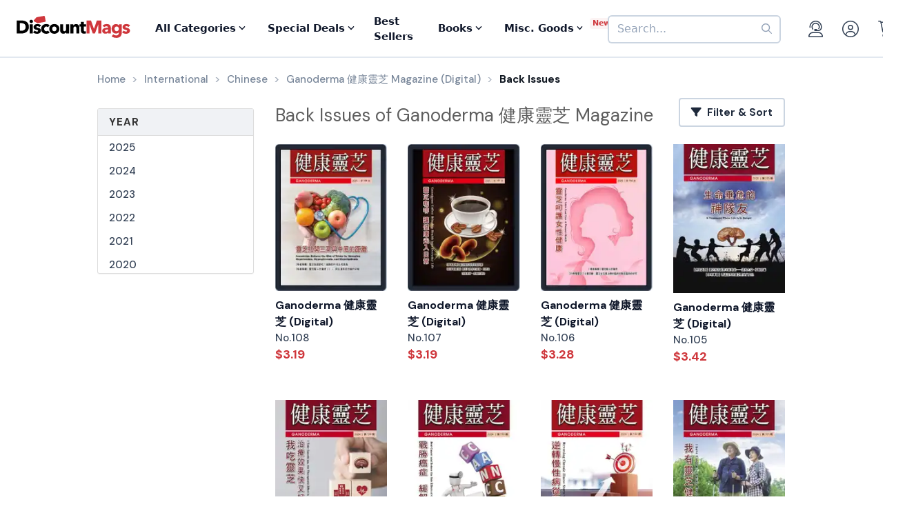

--- FILE ---
content_type: text/html; charset=UTF-8
request_url: https://www.discountmags.com/magazine/ganoderma-jian-kang-ling-zhi-digital/back-issues
body_size: 13176
content:
<!DOCTYPE html>
<html js-module="main" lang="en">
	<head>
        <script>
            document.write('<meta name="viewport" content="width=device-width' + (Math.min(screen.height, screen.width) <= 600 ? ', initial-scale=1, viewport-fit=cover' : '') + '">');
        </script>

                                                        		<meta charset="utf-8">
		<title>Ganoderma 健康靈芝 Back Issues - Digital - DiscountMags.com</title>

                    <meta http-equiv="content-language" content="en-US" />
            <link rel="alternate" hreflang="x-default" href="https://www.discountmags.com/magazine/ganoderma-jian-kang-ling-zhi-digital/back-issues" />
        <link rel="alternate" hreflang="en-US" href="https://www.discountmags.com/magazine/ganoderma-jian-kang-ling-zhi-digital/back-issues" />
        <link rel="alternate" hreflang="en-CA" href="https://www.discountmags.ca/magazine/ganoderma-jian-kang-ling-zhi-digital/back-issues" />
        <link rel="alternate" hreflang="en-AU" href="https://www.discountmags.com/au/magazine/ganoderma-jian-kang-ling-zhi-digital/back-issues" />
                    <link rel="canonical" href="https://www.discountmags.com/magazine/ganoderma-jian-kang-ling-zhi-digital/back-issues" />
                            <link rel="next" href="https://www.discountmags.com/magazine/ganoderma-jian-kang-ling-zhi-digital/back-issues?xPage=2" />
                    <meta name="description" content="Buy back issues of Ganoderma 健康靈芝 at DiscountMags.com">
                    <link rel="stylesheet" href="https://d3ochae1kou2ub.cloudfront.net/build/vendor.e26e7611c1116f8abfe5.s.bundle.css?04868dab33fbf91dcd5f" integrity="sha384-BWNyeOQ0sXRy9K7axHWJhQFGjOul+I7p+yfoW2cc1deABMdWivXl+Few0gPI26qX" crossorigin="anonymous"/><link rel="stylesheet" href="https://d3ochae1kou2ub.cloudfront.net/build/app.0c961be90414e0f75b69.s.bundle.css?04868dab33fbf91dcd5f" integrity="sha384-mCb/KVPZWiaopOUZKOuqY37uOiD7gsHWaPsqhwQKRF0j7YYGaD07RCoIp1icMKQ6" crossorigin="anonymous"/>                <!-- Google Fonts -->
        <link
            href="//fonts.googleapis.com/css?family=Raleway:400,700,600,500,300,200"
            rel="stylesheet"
            type="text/css"
        />
        <link
            href="https://fonts.googleapis.com/css2?family=DM+Sans:ital,wght@0,400;0,500;0,700;1,400;1,500;1,700&display=swap"
            rel="stylesheet"
        />

        <script type="text/javascript">
            if (navigator.userAgent.match(/IEMobile\/10\.0/) || navigator.userAgent.match(/MSIE 10.*Touch/)) {
                var msViewportStyle = document.createElement('style')
                msViewportStyle.appendChild(
                    document.createTextNode(
                        '@-ms-viewport{width:auto !important}'
                    )
                );
                document.querySelector('head').appendChild(msViewportStyle)
            }
        </script>

                    <script type="text/javascript">
    dataLayer = [{
        'jshop': 'legacy',
                'affiliate': {
            'username': '',
            'external_id': '0',
            'external_child_id': '0'
        },
        'visitor_state': 'OH',
        'page_type': 'back-issues',
        'google_tag_params': "",
        'power_review_product': {},
        'email': '',
        'email_hashes': null,
        'rokt_enabled': 1,
        'gaPropertyId': "UA-518340-1",
        'ga4MeasurementId': "G-X33HB42WYG",
        'ab_test_variant': null,
            }];


    function gtag(){dataLayer.push(arguments);}
</script>
<!-- Google Tag Manager -->
<script>(function(w,d,s,l,i){w[l]=w[l]||[];w[l].push({'gtm.start':
        new Date().getTime(),event:'gtm.js'});var f=d.getElementsByTagName(s)[0],
        j=d.createElement(s),dl=l!='dataLayer'?'&l='+l:'';j.async=true;j.src=
        'https://www.googletagmanager.com/gtm.js?id='+i+dl;f.parentNode.insertBefore(j,f);
})(window,document,'script','dataLayer','GTM-XNN6');</script>
<!-- End Google Tag Manager -->
<script src="https://www.googleoptimize.com/optimize.js?id=GTM-WLCTNBR"></script>                <!-- FontAwesome -->
        <script src="https://kit.fontawesome.com/a5bec034e6.js" crossorigin="anonymous"></script>


	</head>
	<body class="responsive" js-module="responsive" data-break-point="575">
                        <!-- Google Tag Manager (noscript) -->
<noscript><iframe src="https://www.googletagmanager.com/ns.html?id=GTM-XNN6"
height="0" width="0" style="display:none;visibility:hidden"></iframe></noscript>
<!-- End Google Tag Manager (noscript) -->
            <script>
    window.addEventListener('kustomerLoaded', function() {
        Kustomer.start({
            brandId: '5fa9975bd55c164c20ef9246'
        }, function () {
                            Kustomer.logout();
                    });
    });

    var script = document.createElement('script');
    script.src = 'https://cdn.kustomerapp.com/chat-web/widget.js';
    script.setAttribute('data-kustomer-api-key', 'eyJhbGciOiJIUzI1NiIsInR5cCI6IkpXVCJ9.[base64].iUwzdynuN4fLQqIVyNUgG8-VhtPQFCJWXqPCct234J4');
    window.document.body.appendChild(script);
</script>
                                                            <div id="fb-root" js-module="facebook" data-app-id="168179359313"></div>
                                                                                                        <div id="goolge-root" js-module="googleSignIn" data-client-id="517299437881.apps.googleusercontent.com"></div>
                                                        <div id="drawers" class="snap-drawers">
    <div class="snap-drawer snap-drawer-left" id="left-drawer">
    </div>
    <div class="snap-drawer snap-drawer-right" id="right-drawer">
    </div>
</div>
        <div id="viewport" js-module="responsive:fixFixed">
            <div id="outter-wrapper" class="snap-content" js-module="snapper" data-max-position="235" data-min-position="-235" data-secondary-element="#header">
                <div id="wrapper">
                                                <div js-module="reactComponent" data-component="Components.Navigation" data-props="{&quot;config&quot;:{&quot;site&quot;:{&quot;id&quot;:&quot;dm&quot;,&quot;autoRenew&quot;:{&quot;name&quot;:&quot;DiscountLock&quot;},&quot;baseUrl&quot;:&quot;https:\/\/www.discountmags.com&quot;},&quot;urlTemplates&quot;:{&quot;account&quot;:{&quot;autoRenewals&quot;:{&quot;list&quot;:&quot;\/my-account\/discountlock&quot;}}}},&quot;country&quot;:&quot;US&quot;,&quot;homeUrl&quot;:&quot;https:\/\/www.discountmags.com\/&quot;,&quot;cartUrl&quot;:&quot;https:\/\/www.discountmags.com\/cart&quot;,&quot;cartCount&quot;:0,&quot;user&quot;:null,&quot;categories&quot;:[{&quot;id&quot;:&quot;3&quot;,&quot;slug&quot;:&quot;animals-and-pets&quot;,&quot;name&quot;:&quot;Animals &amp; Pets&quot;,&quot;description&quot;:&quot;&quot;,&quot;image&quot;:&quot;&quot;,&quot;icon&quot;:&quot;dog-leashed&quot;,&quot;href&quot;:&quot;https:\/\/www.discountmags.com\/categories\/animals-and-pets&quot;},{&quot;id&quot;:&quot;4&quot;,&quot;slug&quot;:&quot;auto-and-cycles&quot;,&quot;name&quot;:&quot;Auto &amp; Cycles&quot;,&quot;description&quot;:&quot;&quot;,&quot;image&quot;:&quot;&quot;,&quot;icon&quot;:&quot;car&quot;,&quot;href&quot;:&quot;https:\/\/www.discountmags.com\/categories\/auto-and-cycles&quot;},{&quot;id&quot;:&quot;22254&quot;,&quot;slug&quot;:&quot;books&quot;,&quot;name&quot;:&quot;Books&quot;,&quot;description&quot;:&quot;&quot;,&quot;image&quot;:&quot;&quot;,&quot;icon&quot;:&quot;books&quot;,&quot;href&quot;:&quot;https:\/\/www.discountmags.com\/categories\/books&quot;},{&quot;id&quot;:&quot;6&quot;,&quot;slug&quot;:&quot;business-and-finance&quot;,&quot;name&quot;:&quot;Business &amp; Finance&quot;,&quot;description&quot;:&quot;&quot;,&quot;image&quot;:&quot;&quot;,&quot;icon&quot;:&quot;suitcase&quot;,&quot;href&quot;:&quot;https:\/\/www.discountmags.com\/categories\/business-and-finance&quot;},{&quot;id&quot;:&quot;7&quot;,&quot;slug&quot;:&quot;childrens&quot;,&quot;name&quot;:&quot;Children's&quot;,&quot;description&quot;:&quot;&quot;,&quot;image&quot;:&quot;&quot;,&quot;icon&quot;:&quot;child-reaching&quot;,&quot;href&quot;:&quot;https:\/\/www.discountmags.com\/categories\/childrens&quot;},{&quot;id&quot;:&quot;51&quot;,&quot;slug&quot;:&quot;comics-and-cartoons&quot;,&quot;name&quot;:&quot;Comics &amp; Cartoons&quot;,&quot;description&quot;:&quot;&quot;,&quot;image&quot;:&quot;&quot;,&quot;icon&quot;:&quot;puzzle-piece&quot;,&quot;href&quot;:&quot;https:\/\/www.discountmags.com\/categories\/comics-and-cartoons&quot;},{&quot;id&quot;:&quot;8&quot;,&quot;slug&quot;:&quot;computer-and-electronic&quot;,&quot;name&quot;:&quot;Computer &amp; Electronic&quot;,&quot;description&quot;:&quot;&quot;,&quot;image&quot;:&quot;&quot;,&quot;icon&quot;:&quot;computer&quot;,&quot;href&quot;:&quot;https:\/\/www.discountmags.com\/categories\/computer-and-electronic&quot;},{&quot;id&quot;:&quot;17281&quot;,&quot;slug&quot;:&quot;digital\/deals&quot;,&quot;name&quot;:&quot;Digital Magazine Deals&quot;,&quot;description&quot;:&quot;&quot;,&quot;image&quot;:&quot;&quot;,&quot;icon&quot;:&quot;tags&quot;,&quot;href&quot;:&quot;https:\/\/www.discountmags.com\/categories\/digital\/deals&quot;},{&quot;id&quot;:&quot;15956&quot;,&quot;slug&quot;:&quot;digital&quot;,&quot;name&quot;:&quot;Digital Magazine Subscriptions&quot;,&quot;description&quot;:&quot;&quot;,&quot;image&quot;:&quot;&quot;,&quot;icon&quot;:&quot;laptop-mobile&quot;,&quot;href&quot;:&quot;https:\/\/www.discountmags.com\/categories\/digital&quot;},{&quot;id&quot;:&quot;100&quot;,&quot;slug&quot;:&quot;education&quot;,&quot;name&quot;:&quot;Education&quot;,&quot;description&quot;:&quot;&quot;,&quot;image&quot;:&quot;&quot;,&quot;icon&quot;:&quot;building-columns&quot;,&quot;href&quot;:&quot;https:\/\/www.discountmags.com\/categories\/education&quot;},{&quot;id&quot;:&quot;10&quot;,&quot;slug&quot;:&quot;entertainment-and-tv&quot;,&quot;name&quot;:&quot;Entertainment &amp; TV&quot;,&quot;description&quot;:&quot;&quot;,&quot;image&quot;:&quot;&quot;,&quot;icon&quot;:&quot;tv-music&quot;,&quot;href&quot;:&quot;https:\/\/www.discountmags.com\/categories\/entertainment-and-tv&quot;},{&quot;id&quot;:&quot;91&quot;,&quot;slug&quot;:&quot;ethnic&quot;,&quot;name&quot;:&quot;Ethnic&quot;,&quot;description&quot;:&quot;&quot;,&quot;image&quot;:&quot;&quot;,&quot;icon&quot;:&quot;globe-stand&quot;,&quot;href&quot;:&quot;https:\/\/www.discountmags.com\/categories\/ethnic&quot;},{&quot;id&quot;:&quot;11&quot;,&quot;slug&quot;:&quot;family-and-parenting&quot;,&quot;name&quot;:&quot;Family &amp; Parenting&quot;,&quot;description&quot;:&quot;&quot;,&quot;image&quot;:&quot;&quot;,&quot;icon&quot;:&quot;family&quot;,&quot;href&quot;:&quot;https:\/\/www.discountmags.com\/categories\/family-and-parenting&quot;},{&quot;id&quot;:&quot;12&quot;,&quot;slug&quot;:&quot;food-and-beverage&quot;,&quot;name&quot;:&quot;Food &amp; Beverage&quot;,&quot;description&quot;:&quot;&quot;,&quot;image&quot;:&quot;&quot;,&quot;icon&quot;:&quot;utensils&quot;,&quot;href&quot;:&quot;https:\/\/www.discountmags.com\/categories\/food-and-beverage&quot;},{&quot;id&quot;:&quot;30&quot;,&quot;slug&quot;:&quot;general-interest&quot;,&quot;name&quot;:&quot;General Interest&quot;,&quot;description&quot;:&quot;&quot;,&quot;image&quot;:&quot;&quot;,&quot;icon&quot;:&quot;dot-circle&quot;,&quot;href&quot;:&quot;https:\/\/www.discountmags.com\/categories\/general-interest&quot;},{&quot;id&quot;:&quot;27&quot;,&quot;slug&quot;:&quot;health-and-fitness&quot;,&quot;name&quot;:&quot;Health &amp; Fitness&quot;,&quot;description&quot;:&quot;&quot;,&quot;image&quot;:&quot;&quot;,&quot;icon&quot;:&quot;person-running&quot;,&quot;href&quot;:&quot;https:\/\/www.discountmags.com\/categories\/health-and-fitness&quot;},{&quot;id&quot;:&quot;13&quot;,&quot;slug&quot;:&quot;hobbies-and-games&quot;,&quot;name&quot;:&quot;Hobbies &amp; Games&quot;,&quot;description&quot;:&quot;&quot;,&quot;image&quot;:&quot;&quot;,&quot;icon&quot;:&quot;dice&quot;,&quot;href&quot;:&quot;https:\/\/www.discountmags.com\/categories\/hobbies-and-games&quot;},{&quot;id&quot;:&quot;14&quot;,&quot;slug&quot;:&quot;home-and-garden&quot;,&quot;name&quot;:&quot;Home &amp; Garden&quot;,&quot;description&quot;:&quot;&quot;,&quot;image&quot;:&quot;&quot;,&quot;icon&quot;:&quot;house-chimney&quot;,&quot;href&quot;:&quot;https:\/\/www.discountmags.com\/categories\/home-and-garden&quot;},{&quot;id&quot;:&quot;26&quot;,&quot;slug&quot;:&quot;hunting-and-fishing&quot;,&quot;name&quot;:&quot;Hunting &amp; Fishing&quot;,&quot;description&quot;:&quot;&quot;,&quot;image&quot;:&quot;&quot;,&quot;icon&quot;:&quot;fishing-rod&quot;,&quot;href&quot;:&quot;https:\/\/www.discountmags.com\/categories\/hunting-and-fishing&quot;},{&quot;id&quot;:&quot;8984&quot;,&quot;slug&quot;:&quot;international&quot;,&quot;name&quot;:&quot;International&quot;,&quot;description&quot;:&quot;&quot;,&quot;image&quot;:&quot;&quot;,&quot;icon&quot;:&quot;earth-europe&quot;,&quot;href&quot;:&quot;https:\/\/www.discountmags.com\/categories\/international&quot;},{&quot;id&quot;:&quot;15&quot;,&quot;slug&quot;:&quot;lifestyle-and-culture&quot;,&quot;name&quot;:&quot;Lifestyle &amp; Culture&quot;,&quot;description&quot;:&quot;&quot;,&quot;image&quot;:&quot;&quot;,&quot;icon&quot;:&quot;pot-food&quot;,&quot;href&quot;:&quot;https:\/\/www.discountmags.com\/categories\/lifestyle-and-culture&quot;},{&quot;id&quot;:&quot;43&quot;,&quot;slug&quot;:&quot;local-and-regional&quot;,&quot;name&quot;:&quot;Local &amp; Regional&quot;,&quot;description&quot;:&quot;&quot;,&quot;image&quot;:&quot;&quot;,&quot;icon&quot;:&quot;location-dot&quot;,&quot;href&quot;:&quot;https:\/\/www.discountmags.com\/categories\/local-and-regional&quot;},{&quot;id&quot;:&quot;17&quot;,&quot;slug&quot;:&quot;mens&quot;,&quot;name&quot;:&quot;Men's&quot;,&quot;description&quot;:&quot;&quot;,&quot;image&quot;:&quot;&quot;,&quot;icon&quot;:&quot;person&quot;,&quot;href&quot;:&quot;https:\/\/www.discountmags.com\/categories\/mens&quot;},{&quot;id&quot;:&quot;24303&quot;,&quot;slug&quot;:&quot;miscellaneous-goods&quot;,&quot;name&quot;:&quot;Miscellaneous Goods&quot;,&quot;description&quot;:&quot;&quot;,&quot;image&quot;:&quot;&quot;,&quot;icon&quot;:&quot;&quot;,&quot;href&quot;:&quot;https:\/\/www.discountmags.com\/categories\/miscellaneous-goods&quot;},{&quot;id&quot;:&quot;19&quot;,&quot;slug&quot;:&quot;news-and-politics&quot;,&quot;name&quot;:&quot;News &amp; Politics&quot;,&quot;description&quot;:&quot;&quot;,&quot;image&quot;:&quot;&quot;,&quot;icon&quot;:&quot;newspaper&quot;,&quot;href&quot;:&quot;https:\/\/www.discountmags.com\/categories\/news-and-politics&quot;},{&quot;id&quot;:&quot;60&quot;,&quot;slug&quot;:&quot;profession-related&quot;,&quot;name&quot;:&quot;Profession Related&quot;,&quot;description&quot;:&quot;&quot;,&quot;image&quot;:&quot;&quot;,&quot;icon&quot;:&quot;user-tie&quot;,&quot;href&quot;:&quot;https:\/\/www.discountmags.com\/categories\/profession-related&quot;},{&quot;id&quot;:&quot;36&quot;,&quot;slug&quot;:&quot;religion-and-spirituality&quot;,&quot;name&quot;:&quot;Religion &amp; Spirituality&quot;,&quot;description&quot;:&quot;&quot;,&quot;image&quot;:&quot;&quot;,&quot;icon&quot;:&quot;hands-praying&quot;,&quot;href&quot;:&quot;https:\/\/www.discountmags.com\/categories\/religion-and-spirituality&quot;},{&quot;id&quot;:&quot;21&quot;,&quot;slug&quot;:&quot;science-and-nature&quot;,&quot;name&quot;:&quot;Science &amp; Nature&quot;,&quot;description&quot;:&quot;&quot;,&quot;image&quot;:&quot;&quot;,&quot;icon&quot;:&quot;microscope&quot;,&quot;href&quot;:&quot;https:\/\/www.discountmags.com\/categories\/science-and-nature&quot;},{&quot;id&quot;:&quot;22&quot;,&quot;slug&quot;:&quot;sports-and-recreation&quot;,&quot;name&quot;:&quot;Sports &amp; Recreation&quot;,&quot;description&quot;:&quot;&quot;,&quot;image&quot;:&quot;&quot;,&quot;icon&quot;:&quot;tennis-ball&quot;,&quot;href&quot;:&quot;https:\/\/www.discountmags.com\/categories\/sports-and-recreation&quot;},{&quot;id&quot;:&quot;23&quot;,&quot;slug&quot;:&quot;teen&quot;,&quot;name&quot;:&quot;Teen&quot;,&quot;description&quot;:&quot;&quot;,&quot;image&quot;:&quot;&quot;,&quot;icon&quot;:&quot;child&quot;,&quot;href&quot;:&quot;https:\/\/www.discountmags.com\/categories\/teen&quot;},{&quot;id&quot;:&quot;24&quot;,&quot;slug&quot;:&quot;travel-and-leisure&quot;,&quot;name&quot;:&quot;Travel &amp; Leisure&quot;,&quot;description&quot;:&quot;&quot;,&quot;image&quot;:&quot;&quot;,&quot;icon&quot;:&quot;plane&quot;,&quot;href&quot;:&quot;https:\/\/www.discountmags.com\/categories\/travel-and-leisure&quot;},{&quot;id&quot;:&quot;65&quot;,&quot;slug&quot;:&quot;bundles&quot;,&quot;name&quot;:&quot;Value Bundles&quot;,&quot;description&quot;:&quot;&quot;,&quot;image&quot;:&quot;&quot;,&quot;icon&quot;:&quot;dollar-sign&quot;,&quot;href&quot;:&quot;https:\/\/www.discountmags.com\/categories\/bundles&quot;},{&quot;id&quot;:&quot;25&quot;,&quot;slug&quot;:&quot;womens&quot;,&quot;name&quot;:&quot;Women's&quot;,&quot;description&quot;:&quot;&quot;,&quot;image&quot;:&quot;&quot;,&quot;icon&quot;:&quot;person-dress-simple&quot;,&quot;href&quot;:&quot;https:\/\/www.discountmags.com\/categories\/womens&quot;}],&quot;featuredCategories&quot;:[{&quot;id&quot;:&quot;8984&quot;,&quot;slug&quot;:&quot;international&quot;,&quot;name&quot;:&quot;International&quot;,&quot;description&quot;:&quot;&quot;,&quot;image&quot;:&quot;&quot;,&quot;icon&quot;:&quot;earth-europe&quot;,&quot;href&quot;:&quot;https:\/\/www.discountmags.com\/categories\/international&quot;},{&quot;id&quot;:&quot;4&quot;,&quot;slug&quot;:&quot;auto-and-cycles&quot;,&quot;name&quot;:&quot;Auto &amp; Cycles&quot;,&quot;description&quot;:&quot;&quot;,&quot;image&quot;:&quot;&quot;,&quot;icon&quot;:&quot;car&quot;,&quot;href&quot;:&quot;https:\/\/www.discountmags.com\/categories\/auto-and-cycles&quot;},{&quot;id&quot;:&quot;6&quot;,&quot;slug&quot;:&quot;business-and-finance&quot;,&quot;name&quot;:&quot;Business &amp; Finance&quot;,&quot;description&quot;:&quot;&quot;,&quot;image&quot;:&quot;&quot;,&quot;icon&quot;:&quot;suitcase&quot;,&quot;href&quot;:&quot;https:\/\/www.discountmags.com\/categories\/business-and-finance&quot;},{&quot;id&quot;:&quot;7&quot;,&quot;slug&quot;:&quot;childrens&quot;,&quot;name&quot;:&quot;Children's&quot;,&quot;description&quot;:&quot;&quot;,&quot;image&quot;:&quot;&quot;,&quot;icon&quot;:&quot;child-reaching&quot;,&quot;href&quot;:&quot;https:\/\/www.discountmags.com\/categories\/childrens&quot;},{&quot;id&quot;:&quot;8&quot;,&quot;slug&quot;:&quot;computer-and-electronic&quot;,&quot;name&quot;:&quot;Computer &amp; Electronic&quot;,&quot;description&quot;:&quot;&quot;,&quot;image&quot;:&quot;&quot;,&quot;icon&quot;:&quot;computer&quot;,&quot;href&quot;:&quot;https:\/\/www.discountmags.com\/categories\/computer-and-electronic&quot;},{&quot;id&quot;:&quot;10&quot;,&quot;slug&quot;:&quot;entertainment-and-tv&quot;,&quot;name&quot;:&quot;Entertainment &amp; TV&quot;,&quot;description&quot;:&quot;&quot;,&quot;image&quot;:&quot;&quot;,&quot;icon&quot;:&quot;tv-music&quot;,&quot;href&quot;:&quot;https:\/\/www.discountmags.com\/categories\/entertainment-and-tv&quot;},{&quot;id&quot;:&quot;11&quot;,&quot;slug&quot;:&quot;family-and-parenting&quot;,&quot;name&quot;:&quot;Family &amp; Parenting&quot;,&quot;description&quot;:&quot;&quot;,&quot;image&quot;:&quot;&quot;,&quot;icon&quot;:&quot;family&quot;,&quot;href&quot;:&quot;https:\/\/www.discountmags.com\/categories\/family-and-parenting&quot;},{&quot;id&quot;:&quot;12&quot;,&quot;slug&quot;:&quot;food-and-beverage&quot;,&quot;name&quot;:&quot;Food &amp; Beverage&quot;,&quot;description&quot;:&quot;&quot;,&quot;image&quot;:&quot;&quot;,&quot;icon&quot;:&quot;utensils&quot;,&quot;href&quot;:&quot;https:\/\/www.discountmags.com\/categories\/food-and-beverage&quot;},{&quot;id&quot;:&quot;27&quot;,&quot;slug&quot;:&quot;health-and-fitness&quot;,&quot;name&quot;:&quot;Health &amp; Fitness&quot;,&quot;description&quot;:&quot;&quot;,&quot;image&quot;:&quot;&quot;,&quot;icon&quot;:&quot;person-running&quot;,&quot;href&quot;:&quot;https:\/\/www.discountmags.com\/categories\/health-and-fitness&quot;},{&quot;id&quot;:&quot;14&quot;,&quot;slug&quot;:&quot;home-and-garden&quot;,&quot;name&quot;:&quot;Home &amp; Garden&quot;,&quot;description&quot;:&quot;&quot;,&quot;image&quot;:&quot;&quot;,&quot;icon&quot;:&quot;house-chimney&quot;,&quot;href&quot;:&quot;https:\/\/www.discountmags.com\/categories\/home-and-garden&quot;},{&quot;id&quot;:&quot;17&quot;,&quot;slug&quot;:&quot;mens&quot;,&quot;name&quot;:&quot;Men's&quot;,&quot;description&quot;:&quot;&quot;,&quot;image&quot;:&quot;&quot;,&quot;icon&quot;:&quot;person&quot;,&quot;href&quot;:&quot;https:\/\/www.discountmags.com\/categories\/mens&quot;},{&quot;id&quot;:&quot;19&quot;,&quot;slug&quot;:&quot;news-and-politics&quot;,&quot;name&quot;:&quot;News &amp; Politics&quot;,&quot;description&quot;:&quot;&quot;,&quot;image&quot;:&quot;&quot;,&quot;icon&quot;:&quot;newspaper&quot;,&quot;href&quot;:&quot;https:\/\/www.discountmags.com\/categories\/news-and-politics&quot;},{&quot;id&quot;:&quot;21&quot;,&quot;slug&quot;:&quot;science-and-nature&quot;,&quot;name&quot;:&quot;Science &amp; Nature&quot;,&quot;description&quot;:&quot;&quot;,&quot;image&quot;:&quot;&quot;,&quot;icon&quot;:&quot;microscope&quot;,&quot;href&quot;:&quot;https:\/\/www.discountmags.com\/categories\/science-and-nature&quot;},{&quot;id&quot;:&quot;22&quot;,&quot;slug&quot;:&quot;sports-and-recreation&quot;,&quot;name&quot;:&quot;Sports &amp; Recreation&quot;,&quot;description&quot;:&quot;&quot;,&quot;image&quot;:&quot;&quot;,&quot;icon&quot;:&quot;tennis-ball&quot;,&quot;href&quot;:&quot;https:\/\/www.discountmags.com\/categories\/sports-and-recreation&quot;},{&quot;id&quot;:&quot;24&quot;,&quot;slug&quot;:&quot;travel-and-leisure&quot;,&quot;name&quot;:&quot;Travel &amp; Leisure&quot;,&quot;description&quot;:&quot;&quot;,&quot;image&quot;:&quot;&quot;,&quot;icon&quot;:&quot;plane&quot;,&quot;href&quot;:&quot;https:\/\/www.discountmags.com\/categories\/travel-and-leisure&quot;},{&quot;id&quot;:&quot;65&quot;,&quot;slug&quot;:&quot;bundles&quot;,&quot;name&quot;:&quot;Value Bundles&quot;,&quot;description&quot;:&quot;&quot;,&quot;image&quot;:&quot;&quot;,&quot;icon&quot;:&quot;dollar-sign&quot;,&quot;href&quot;:&quot;https:\/\/www.discountmags.com\/categories\/bundles&quot;},{&quot;id&quot;:&quot;25&quot;,&quot;slug&quot;:&quot;womens&quot;,&quot;name&quot;:&quot;Women's&quot;,&quot;description&quot;:&quot;&quot;,&quot;image&quot;:&quot;&quot;,&quot;icon&quot;:&quot;person-dress-simple&quot;,&quot;href&quot;:&quot;https:\/\/www.discountmags.com\/categories\/womens&quot;}],&quot;booksCategories&quot;:[{&quot;id&quot;:&quot;22269&quot;,&quot;slug&quot;:&quot;antiques-and-collectibles-books&quot;,&quot;name&quot;:&quot;Antiques &amp; Collectibles&quot;,&quot;description&quot;:&quot;&quot;,&quot;image&quot;:&quot;&quot;,&quot;icon&quot;:&quot;scroll-old&quot;,&quot;href&quot;:&quot;https:\/\/www.discountmags.com\/categories\/antiques-and-collectibles-books&quot;},{&quot;id&quot;:&quot;22270&quot;,&quot;slug&quot;:&quot;architecture-books&quot;,&quot;name&quot;:&quot;Architecture&quot;,&quot;description&quot;:&quot;&quot;,&quot;image&quot;:&quot;&quot;,&quot;icon&quot;:&quot;monument&quot;,&quot;href&quot;:&quot;https:\/\/www.discountmags.com\/categories\/architecture-books&quot;},{&quot;id&quot;:&quot;22271&quot;,&quot;slug&quot;:&quot;art-books&quot;,&quot;name&quot;:&quot;Art&quot;,&quot;description&quot;:&quot;&quot;,&quot;image&quot;:&quot;&quot;,&quot;icon&quot;:&quot;paint-brush-alt&quot;,&quot;href&quot;:&quot;https:\/\/www.discountmags.com\/categories\/art-books&quot;},{&quot;id&quot;:&quot;22272&quot;,&quot;slug&quot;:&quot;bibles&quot;,&quot;name&quot;:&quot;Bibles&quot;,&quot;description&quot;:&quot;&quot;,&quot;image&quot;:&quot;&quot;,&quot;icon&quot;:&quot;bible&quot;,&quot;href&quot;:&quot;https:\/\/www.discountmags.com\/categories\/bibles&quot;},{&quot;id&quot;:&quot;22273&quot;,&quot;slug&quot;:&quot;biography-and-autobiography-books&quot;,&quot;name&quot;:&quot;Biography &amp; Autobiography&quot;,&quot;description&quot;:&quot;&quot;,&quot;image&quot;:&quot;&quot;,&quot;icon&quot;:&quot;book-user&quot;,&quot;href&quot;:&quot;https:\/\/www.discountmags.com\/categories\/biography-and-autobiography-books&quot;},{&quot;id&quot;:&quot;22303&quot;,&quot;slug&quot;:&quot;body-mind-and-spirit-books&quot;,&quot;name&quot;:&quot;Body, Mind &amp; Spirit&quot;,&quot;description&quot;:&quot;&quot;,&quot;image&quot;:&quot;&quot;,&quot;icon&quot;:&quot;spa&quot;,&quot;href&quot;:&quot;https:\/\/www.discountmags.com\/categories\/body-mind-and-spirit-books&quot;},{&quot;id&quot;:&quot;22274&quot;,&quot;slug&quot;:&quot;business-and-economics-books&quot;,&quot;name&quot;:&quot;Business &amp; Economics&quot;,&quot;description&quot;:&quot;&quot;,&quot;image&quot;:&quot;&quot;,&quot;icon&quot;:&quot;user-chart&quot;,&quot;href&quot;:&quot;https:\/\/www.discountmags.com\/categories\/business-and-economics-books&quot;},{&quot;id&quot;:&quot;22275&quot;,&quot;slug&quot;:&quot;comics-and-graphic-novels&quot;,&quot;name&quot;:&quot;Comics &amp; Graphic Novels&quot;,&quot;description&quot;:&quot;&quot;,&quot;image&quot;:&quot;&quot;,&quot;icon&quot;:&quot;galaxy&quot;,&quot;href&quot;:&quot;https:\/\/www.discountmags.com\/categories\/comics-and-graphic-novels&quot;},{&quot;id&quot;:&quot;22277&quot;,&quot;slug&quot;:&quot;computers-books&quot;,&quot;name&quot;:&quot;Computers&quot;,&quot;description&quot;:&quot;&quot;,&quot;image&quot;:&quot;&quot;,&quot;icon&quot;:&quot;laptop&quot;,&quot;href&quot;:&quot;https:\/\/www.discountmags.com\/categories\/computers-books&quot;},{&quot;id&quot;:&quot;22276&quot;,&quot;slug&quot;:&quot;cooking-books&quot;,&quot;name&quot;:&quot;Cooking&quot;,&quot;description&quot;:&quot;&quot;,&quot;image&quot;:&quot;&quot;,&quot;icon&quot;:&quot;utensils&quot;,&quot;href&quot;:&quot;https:\/\/www.discountmags.com\/categories\/cooking-books&quot;},{&quot;id&quot;:&quot;22278&quot;,&quot;slug&quot;:&quot;crafts-and-hobbies-books&quot;,&quot;name&quot;:&quot;Crafts &amp; Hobbies&quot;,&quot;description&quot;:&quot;&quot;,&quot;image&quot;:&quot;&quot;,&quot;icon&quot;:&quot;palette&quot;,&quot;href&quot;:&quot;https:\/\/www.discountmags.com\/categories\/crafts-and-hobbies-books&quot;},{&quot;id&quot;:&quot;22279&quot;,&quot;slug&quot;:&quot;design-books&quot;,&quot;name&quot;:&quot;Design&quot;,&quot;description&quot;:&quot;&quot;,&quot;image&quot;:&quot;&quot;,&quot;icon&quot;:&quot;pencil-paintbrush&quot;,&quot;href&quot;:&quot;https:\/\/www.discountmags.com\/categories\/design-books&quot;},{&quot;id&quot;:&quot;22280&quot;,&quot;slug&quot;:&quot;drama-books&quot;,&quot;name&quot;:&quot;Drama&quot;,&quot;description&quot;:&quot;&quot;,&quot;image&quot;:&quot;&quot;,&quot;icon&quot;:&quot;camera-movie&quot;,&quot;href&quot;:&quot;https:\/\/www.discountmags.com\/categories\/drama-books&quot;},{&quot;id&quot;:&quot;22281&quot;,&quot;slug&quot;:&quot;education-books&quot;,&quot;name&quot;:&quot;Education&quot;,&quot;description&quot;:&quot;&quot;,&quot;image&quot;:&quot;&quot;,&quot;icon&quot;:&quot;chalkboard-teacher&quot;,&quot;href&quot;:&quot;https:\/\/www.discountmags.com\/categories\/education-books&quot;},{&quot;id&quot;:&quot;22282&quot;,&quot;slug&quot;:&quot;family-and-relationships-books&quot;,&quot;name&quot;:&quot;Family &amp; Relationships&quot;,&quot;description&quot;:&quot;&quot;,&quot;image&quot;:&quot;&quot;,&quot;icon&quot;:&quot;people-arrows&quot;,&quot;href&quot;:&quot;https:\/\/www.discountmags.com\/categories\/family-and-relationships-books&quot;},{&quot;id&quot;:&quot;22283&quot;,&quot;slug&quot;:&quot;fiction-books&quot;,&quot;name&quot;:&quot;Fiction&quot;,&quot;description&quot;:&quot;&quot;,&quot;image&quot;:&quot;&quot;,&quot;icon&quot;:&quot;user-visor&quot;,&quot;href&quot;:&quot;https:\/\/www.discountmags.com\/categories\/fiction-books&quot;},{&quot;id&quot;:&quot;22284&quot;,&quot;slug&quot;:&quot;foreign-language-study-books&quot;,&quot;name&quot;:&quot;Foreign Language Study&quot;,&quot;description&quot;:&quot;&quot;,&quot;image&quot;:&quot;&quot;,&quot;icon&quot;:&quot;globe-stand&quot;,&quot;href&quot;:&quot;https:\/\/www.discountmags.com\/categories\/foreign-language-study-books&quot;},{&quot;id&quot;:&quot;22285&quot;,&quot;slug&quot;:&quot;games-and-activities-books&quot;,&quot;name&quot;:&quot;Games &amp; Activities&quot;,&quot;description&quot;:&quot;&quot;,&quot;image&quot;:&quot;&quot;,&quot;icon&quot;:&quot;game-board&quot;,&quot;href&quot;:&quot;https:\/\/www.discountmags.com\/categories\/games-and-activities-books&quot;},{&quot;id&quot;:&quot;22286&quot;,&quot;slug&quot;:&quot;gardening-books&quot;,&quot;name&quot;:&quot;Gardening&quot;,&quot;description&quot;:&quot;&quot;,&quot;image&quot;:&quot;&quot;,&quot;icon&quot;:&quot;seedling&quot;,&quot;href&quot;:&quot;https:\/\/www.discountmags.com\/categories\/gardening-books&quot;},{&quot;id&quot;:&quot;22287&quot;,&quot;slug&quot;:&quot;health-and-fitness-books&quot;,&quot;name&quot;:&quot;Health &amp; Fitness&quot;,&quot;description&quot;:&quot;&quot;,&quot;image&quot;:&quot;&quot;,&quot;icon&quot;:&quot;heartbeat&quot;,&quot;href&quot;:&quot;https:\/\/www.discountmags.com\/categories\/health-and-fitness-books&quot;},{&quot;id&quot;:&quot;22288&quot;,&quot;slug&quot;:&quot;history-books&quot;,&quot;name&quot;:&quot;History&quot;,&quot;description&quot;:&quot;&quot;,&quot;image&quot;:&quot;&quot;,&quot;icon&quot;:&quot;history&quot;,&quot;href&quot;:&quot;https:\/\/www.discountmags.com\/categories\/history-books&quot;},{&quot;id&quot;:&quot;22289&quot;,&quot;slug&quot;:&quot;house-and-home-books&quot;,&quot;name&quot;:&quot;House &amp; Home&quot;,&quot;description&quot;:&quot;&quot;,&quot;image&quot;:&quot;&quot;,&quot;icon&quot;:&quot;house&quot;,&quot;href&quot;:&quot;https:\/\/www.discountmags.com\/categories\/house-and-home-books&quot;},{&quot;id&quot;:&quot;22290&quot;,&quot;slug&quot;:&quot;humor-books&quot;,&quot;name&quot;:&quot;Humor&quot;,&quot;description&quot;:&quot;&quot;,&quot;image&quot;:&quot;&quot;,&quot;icon&quot;:&quot;laugh-squint&quot;,&quot;href&quot;:&quot;https:\/\/www.discountmags.com\/categories\/humor-books&quot;},{&quot;id&quot;:&quot;22292&quot;,&quot;slug&quot;:&quot;juvenile-fiction-books&quot;,&quot;name&quot;:&quot;Juvenile Fiction&quot;,&quot;description&quot;:&quot;&quot;,&quot;image&quot;:&quot;&quot;,&quot;icon&quot;:&quot;puzzle-piece&quot;,&quot;href&quot;:&quot;https:\/\/www.discountmags.com\/categories\/juvenile-fiction-books&quot;},{&quot;id&quot;:&quot;22291&quot;,&quot;slug&quot;:&quot;juvenile-nonfiction-books&quot;,&quot;name&quot;:&quot;Juvenile Nonfiction&quot;,&quot;description&quot;:&quot;&quot;,&quot;image&quot;:&quot;&quot;,&quot;icon&quot;:&quot;book-open&quot;,&quot;href&quot;:&quot;https:\/\/www.discountmags.com\/categories\/juvenile-nonfiction-books&quot;},{&quot;id&quot;:&quot;22293&quot;,&quot;slug&quot;:&quot;language-arts-and-disciplines-books&quot;,&quot;name&quot;:&quot;Language Arts &amp; Disciplines&quot;,&quot;description&quot;:&quot;&quot;,&quot;image&quot;:&quot;&quot;,&quot;icon&quot;:&quot;podium&quot;,&quot;href&quot;:&quot;https:\/\/www.discountmags.com\/categories\/language-arts-and-disciplines-books&quot;},{&quot;id&quot;:&quot;22294&quot;,&quot;slug&quot;:&quot;law-books&quot;,&quot;name&quot;:&quot;Law&quot;,&quot;description&quot;:&quot;&quot;,&quot;image&quot;:&quot;&quot;,&quot;icon&quot;:&quot;gavel&quot;,&quot;href&quot;:&quot;https:\/\/www.discountmags.com\/categories\/law-books&quot;},{&quot;id&quot;:&quot;22295&quot;,&quot;slug&quot;:&quot;literary-collections&quot;,&quot;name&quot;:&quot;Literary Collections&quot;,&quot;description&quot;:&quot;&quot;,&quot;image&quot;:&quot;&quot;,&quot;icon&quot;:&quot;books&quot;,&quot;href&quot;:&quot;https:\/\/www.discountmags.com\/categories\/literary-collections&quot;},{&quot;id&quot;:&quot;22296&quot;,&quot;slug&quot;:&quot;literary-criticism-books&quot;,&quot;name&quot;:&quot;Literary Criticism&quot;,&quot;description&quot;:&quot;&quot;,&quot;image&quot;:&quot;&quot;,&quot;icon&quot;:&quot;circle-notch&quot;,&quot;href&quot;:&quot;https:\/\/www.discountmags.com\/categories\/literary-criticism-books&quot;},{&quot;id&quot;:&quot;24509&quot;,&quot;slug&quot;:&quot;maps-and-atlases&quot;,&quot;name&quot;:&quot;Maps &amp; Atlases&quot;,&quot;description&quot;:&quot;&quot;,&quot;image&quot;:&quot;&quot;,&quot;icon&quot;:&quot;map&quot;,&quot;href&quot;:&quot;https:\/\/www.discountmags.com\/categories\/maps-and-atlases&quot;},{&quot;id&quot;:&quot;22297&quot;,&quot;slug&quot;:&quot;mathematics-books&quot;,&quot;name&quot;:&quot;Mathematics&quot;,&quot;description&quot;:&quot;&quot;,&quot;image&quot;:&quot;&quot;,&quot;icon&quot;:&quot;square-root-alt&quot;,&quot;href&quot;:&quot;https:\/\/www.discountmags.com\/categories\/mathematics-books&quot;},{&quot;id&quot;:&quot;22298&quot;,&quot;slug&quot;:&quot;medical-books&quot;,&quot;name&quot;:&quot;Medical&quot;,&quot;description&quot;:&quot;&quot;,&quot;image&quot;:&quot;&quot;,&quot;icon&quot;:&quot;notes-medical&quot;,&quot;href&quot;:&quot;https:\/\/www.discountmags.com\/categories\/medical-books&quot;},{&quot;id&quot;:&quot;22300&quot;,&quot;slug&quot;:&quot;music-books&quot;,&quot;name&quot;:&quot;Music&quot;,&quot;description&quot;:&quot;&quot;,&quot;image&quot;:&quot;&quot;,&quot;icon&quot;:&quot;music&quot;,&quot;href&quot;:&quot;https:\/\/www.discountmags.com\/categories\/music-books&quot;},{&quot;id&quot;:&quot;22301&quot;,&quot;slug&quot;:&quot;nature-books&quot;,&quot;name&quot;:&quot;Nature&quot;,&quot;description&quot;:&quot;&quot;,&quot;image&quot;:&quot;&quot;,&quot;icon&quot;:&quot;tree-alt&quot;,&quot;href&quot;:&quot;https:\/\/www.discountmags.com\/categories\/nature-books&quot;},{&quot;id&quot;:&quot;22302&quot;,&quot;slug&quot;:&quot;non-classifiable-books&quot;,&quot;name&quot;:&quot;Non-Classifiable&quot;,&quot;description&quot;:&quot;&quot;,&quot;image&quot;:&quot;&quot;,&quot;icon&quot;:&quot;square&quot;,&quot;href&quot;:&quot;https:\/\/www.discountmags.com\/categories\/non-classifiable-books&quot;},{&quot;id&quot;:&quot;22304&quot;,&quot;slug&quot;:&quot;performing-arts-books&quot;,&quot;name&quot;:&quot;Performing Arts&quot;,&quot;description&quot;:&quot;&quot;,&quot;image&quot;:&quot;&quot;,&quot;icon&quot;:&quot;theater-masks&quot;,&quot;href&quot;:&quot;https:\/\/www.discountmags.com\/categories\/performing-arts-books&quot;},{&quot;id&quot;:&quot;22305&quot;,&quot;slug&quot;:&quot;pets-books&quot;,&quot;name&quot;:&quot;Pets&quot;,&quot;description&quot;:&quot;&quot;,&quot;image&quot;:&quot;&quot;,&quot;icon&quot;:&quot;paw&quot;,&quot;href&quot;:&quot;https:\/\/www.discountmags.com\/categories\/pets-books&quot;},{&quot;id&quot;:&quot;22306&quot;,&quot;slug&quot;:&quot;philosophy-books&quot;,&quot;name&quot;:&quot;Philosophy&quot;,&quot;description&quot;:&quot;&quot;,&quot;image&quot;:&quot;&quot;,&quot;icon&quot;:&quot;head-side-brain&quot;,&quot;href&quot;:&quot;https:\/\/www.discountmags.com\/categories\/philosophy-books&quot;},{&quot;id&quot;:&quot;22307&quot;,&quot;slug&quot;:&quot;photography-books&quot;,&quot;name&quot;:&quot;Photography&quot;,&quot;description&quot;:&quot;&quot;,&quot;image&quot;:&quot;&quot;,&quot;icon&quot;:&quot;camera&quot;,&quot;href&quot;:&quot;https:\/\/www.discountmags.com\/categories\/photography-books&quot;},{&quot;id&quot;:&quot;22308&quot;,&quot;slug&quot;:&quot;poetry-books&quot;,&quot;name&quot;:&quot;Poetry&quot;,&quot;description&quot;:&quot;&quot;,&quot;image&quot;:&quot;&quot;,&quot;icon&quot;:&quot;feather-alt&quot;,&quot;href&quot;:&quot;https:\/\/www.discountmags.com\/categories\/poetry-books&quot;},{&quot;id&quot;:&quot;22309&quot;,&quot;slug&quot;:&quot;political-science-books&quot;,&quot;name&quot;:&quot;Political Science&quot;,&quot;description&quot;:&quot;&quot;,&quot;image&quot;:&quot;&quot;,&quot;icon&quot;:&quot;podium-star&quot;,&quot;href&quot;:&quot;https:\/\/www.discountmags.com\/categories\/political-science-books&quot;},{&quot;id&quot;:&quot;22311&quot;,&quot;slug&quot;:&quot;psychology-books&quot;,&quot;name&quot;:&quot;Psychology&quot;,&quot;description&quot;:&quot;&quot;,&quot;image&quot;:&quot;&quot;,&quot;icon&quot;:&quot;brain&quot;,&quot;href&quot;:&quot;https:\/\/www.discountmags.com\/categories\/psychology-books&quot;},{&quot;id&quot;:&quot;22312&quot;,&quot;slug&quot;:&quot;reference-books&quot;,&quot;name&quot;:&quot;Reference&quot;,&quot;description&quot;:&quot;&quot;,&quot;image&quot;:&quot;&quot;,&quot;icon&quot;:&quot;asterisk&quot;,&quot;href&quot;:&quot;https:\/\/www.discountmags.com\/categories\/reference-books&quot;},{&quot;id&quot;:&quot;22313&quot;,&quot;slug&quot;:&quot;religion-books&quot;,&quot;name&quot;:&quot;Religion&quot;,&quot;description&quot;:&quot;&quot;,&quot;image&quot;:&quot;&quot;,&quot;icon&quot;:&quot;cross&quot;,&quot;href&quot;:&quot;https:\/\/www.discountmags.com\/categories\/religion-books&quot;},{&quot;id&quot;:&quot;22314&quot;,&quot;slug&quot;:&quot;science-books&quot;,&quot;name&quot;:&quot;Science&quot;,&quot;description&quot;:&quot;&quot;,&quot;image&quot;:&quot;&quot;,&quot;icon&quot;:&quot;flask&quot;,&quot;href&quot;:&quot;https:\/\/www.discountmags.com\/categories\/science-books&quot;},{&quot;id&quot;:&quot;22315&quot;,&quot;slug&quot;:&quot;self-help-books&quot;,&quot;name&quot;:&quot;Self-Help&quot;,&quot;description&quot;:&quot;&quot;,&quot;image&quot;:&quot;&quot;,&quot;icon&quot;:&quot;heart&quot;,&quot;href&quot;:&quot;https:\/\/www.discountmags.com\/categories\/self-help-books&quot;},{&quot;id&quot;:&quot;22316&quot;,&quot;slug&quot;:&quot;social-science-books&quot;,&quot;name&quot;:&quot;Social Science&quot;,&quot;description&quot;:&quot;&quot;,&quot;image&quot;:&quot;&quot;,&quot;icon&quot;:&quot;users&quot;,&quot;href&quot;:&quot;https:\/\/www.discountmags.com\/categories\/social-science-books&quot;},{&quot;id&quot;:&quot;22317&quot;,&quot;slug&quot;:&quot;sports-and-recreation-books&quot;,&quot;name&quot;:&quot;Sports &amp; Recreation&quot;,&quot;description&quot;:&quot;&quot;,&quot;image&quot;:&quot;&quot;,&quot;icon&quot;:&quot;football-ball&quot;,&quot;href&quot;:&quot;https:\/\/www.discountmags.com\/categories\/sports-and-recreation-books&quot;},{&quot;id&quot;:&quot;22318&quot;,&quot;slug&quot;:&quot;study-aids-books&quot;,&quot;name&quot;:&quot;Study Aids&quot;,&quot;description&quot;:&quot;&quot;,&quot;image&quot;:&quot;&quot;,&quot;icon&quot;:&quot;user-graduate&quot;,&quot;href&quot;:&quot;https:\/\/www.discountmags.com\/categories\/study-aids-books&quot;},{&quot;id&quot;:&quot;22319&quot;,&quot;slug&quot;:&quot;technology-and-engineering-books&quot;,&quot;name&quot;:&quot;Technology &amp; Engineering&quot;,&quot;description&quot;:&quot;&quot;,&quot;image&quot;:&quot;&quot;,&quot;icon&quot;:&quot;microscope&quot;,&quot;href&quot;:&quot;https:\/\/www.discountmags.com\/categories\/technology-and-engineering-books&quot;},{&quot;id&quot;:&quot;22320&quot;,&quot;slug&quot;:&quot;transportation-books&quot;,&quot;name&quot;:&quot;Transportation&quot;,&quot;description&quot;:&quot;&quot;,&quot;image&quot;:&quot;&quot;,&quot;icon&quot;:&quot;cars&quot;,&quot;href&quot;:&quot;https:\/\/www.discountmags.com\/categories\/transportation-books&quot;},{&quot;id&quot;:&quot;22322&quot;,&quot;slug&quot;:&quot;travel-books&quot;,&quot;name&quot;:&quot;Travel&quot;,&quot;description&quot;:&quot;&quot;,&quot;image&quot;:&quot;&quot;,&quot;icon&quot;:&quot;earth-africa&quot;,&quot;href&quot;:&quot;https:\/\/www.discountmags.com\/categories\/travel-books&quot;},{&quot;id&quot;:&quot;22321&quot;,&quot;slug&quot;:&quot;true-crime-books&quot;,&quot;name&quot;:&quot;True Crime&quot;,&quot;description&quot;:&quot;&quot;,&quot;image&quot;:&quot;&quot;,&quot;icon&quot;:&quot;user-secret&quot;,&quot;href&quot;:&quot;https:\/\/www.discountmags.com\/categories\/true-crime-books&quot;},{&quot;id&quot;:&quot;22323&quot;,&quot;slug&quot;:&quot;young-adult-fiction-books&quot;,&quot;name&quot;:&quot;Young Adult Fiction&quot;,&quot;description&quot;:&quot;&quot;,&quot;image&quot;:&quot;&quot;,&quot;icon&quot;:&quot;transporter&quot;,&quot;href&quot;:&quot;https:\/\/www.discountmags.com\/categories\/young-adult-fiction-books&quot;},{&quot;id&quot;:&quot;22324&quot;,&quot;slug&quot;:&quot;young-adult-nonfiction-books&quot;,&quot;name&quot;:&quot;Young Adult Nonfiction&quot;,&quot;description&quot;:&quot;&quot;,&quot;image&quot;:&quot;&quot;,&quot;icon&quot;:&quot;stream&quot;,&quot;href&quot;:&quot;https:\/\/www.discountmags.com\/categories\/young-adult-nonfiction-books&quot;}],&quot;featuredBooksCategories&quot;:[{&quot;id&quot;:&quot;22273&quot;,&quot;slug&quot;:&quot;biography-and-autobiography-books&quot;,&quot;name&quot;:&quot;Biography &amp; Autobiography&quot;,&quot;description&quot;:&quot;&quot;,&quot;image&quot;:&quot;&quot;,&quot;icon&quot;:&quot;book-user&quot;,&quot;href&quot;:&quot;https:\/\/www.discountmags.com\/categories\/biography-and-autobiography-books&quot;},{&quot;id&quot;:&quot;22276&quot;,&quot;slug&quot;:&quot;cooking-books&quot;,&quot;name&quot;:&quot;Cooking&quot;,&quot;description&quot;:&quot;&quot;,&quot;image&quot;:&quot;&quot;,&quot;icon&quot;:&quot;utensils&quot;,&quot;href&quot;:&quot;https:\/\/www.discountmags.com\/categories\/cooking-books&quot;},{&quot;id&quot;:&quot;22280&quot;,&quot;slug&quot;:&quot;drama-books&quot;,&quot;name&quot;:&quot;Drama&quot;,&quot;description&quot;:&quot;&quot;,&quot;image&quot;:&quot;&quot;,&quot;icon&quot;:&quot;camera-movie&quot;,&quot;href&quot;:&quot;https:\/\/www.discountmags.com\/categories\/drama-books&quot;},{&quot;id&quot;:&quot;22283&quot;,&quot;slug&quot;:&quot;fiction-books&quot;,&quot;name&quot;:&quot;Fiction&quot;,&quot;description&quot;:&quot;&quot;,&quot;image&quot;:&quot;&quot;,&quot;icon&quot;:&quot;user-visor&quot;,&quot;href&quot;:&quot;https:\/\/www.discountmags.com\/categories\/fiction-books&quot;},{&quot;id&quot;:&quot;22313&quot;,&quot;slug&quot;:&quot;religion-books&quot;,&quot;name&quot;:&quot;Religion&quot;,&quot;description&quot;:&quot;&quot;,&quot;image&quot;:&quot;&quot;,&quot;icon&quot;:&quot;cross&quot;,&quot;href&quot;:&quot;https:\/\/www.discountmags.com\/categories\/religion-books&quot;},{&quot;id&quot;:&quot;22315&quot;,&quot;slug&quot;:&quot;self-help-books&quot;,&quot;name&quot;:&quot;Self-Help&quot;,&quot;description&quot;:&quot;&quot;,&quot;image&quot;:&quot;&quot;,&quot;icon&quot;:&quot;heart&quot;,&quot;href&quot;:&quot;https:\/\/www.discountmags.com\/categories\/self-help-books&quot;}],&quot;miscGoodsCategories&quot;:[{&quot;id&quot;:&quot;24452&quot;,&quot;slug&quot;:&quot;apparel-and-accessories&quot;,&quot;name&quot;:&quot;Apparel &amp; Accessories&quot;,&quot;description&quot;:&quot;&quot;,&quot;image&quot;:&quot;&quot;,&quot;icon&quot;:&quot;tshirt&quot;,&quot;href&quot;:&quot;https:\/\/www.discountmags.com\/categories\/apparel-and-accessories&quot;},{&quot;id&quot;:&quot;24459&quot;,&quot;slug&quot;:&quot;arts-and-entertainment&quot;,&quot;name&quot;:&quot;Arts &amp; Entertainment&quot;,&quot;description&quot;:&quot;&quot;,&quot;image&quot;:&quot;&quot;,&quot;icon&quot;:&quot;palette&quot;,&quot;href&quot;:&quot;https:\/\/www.discountmags.com\/categories\/arts-and-entertainment&quot;},{&quot;id&quot;:&quot;24486&quot;,&quot;slug&quot;:&quot;home-and-garden-172&quot;,&quot;name&quot;:&quot;Home &amp; Garden&quot;,&quot;description&quot;:&quot;&quot;,&quot;image&quot;:&quot;&quot;,&quot;icon&quot;:&quot;home&quot;,&quot;href&quot;:&quot;https:\/\/www.discountmags.com\/categories\/home-and-garden-172&quot;},{&quot;id&quot;:&quot;24457&quot;,&quot;slug&quot;:&quot;luggage-and-bags&quot;,&quot;name&quot;:&quot;Luggage &amp; Bags&quot;,&quot;description&quot;:&quot;&quot;,&quot;image&quot;:&quot;&quot;,&quot;icon&quot;:&quot;suitcase&quot;,&quot;href&quot;:&quot;https:\/\/www.discountmags.com\/categories\/luggage-and-bags&quot;},{&quot;id&quot;:&quot;24533&quot;,&quot;slug&quot;:&quot;media&quot;,&quot;name&quot;:&quot;Media&quot;,&quot;description&quot;:&quot;&quot;,&quot;image&quot;:&quot;&quot;,&quot;icon&quot;:&quot;photo-film-music&quot;,&quot;href&quot;:&quot;https:\/\/www.discountmags.com\/categories\/media&quot;},{&quot;id&quot;:&quot;24462&quot;,&quot;slug&quot;:&quot;office-supplies&quot;,&quot;name&quot;:&quot;Office Supplies&quot;,&quot;description&quot;:&quot;&quot;,&quot;image&quot;:&quot;&quot;,&quot;icon&quot;:&quot;print&quot;,&quot;href&quot;:&quot;https:\/\/www.discountmags.com\/categories\/office-supplies&quot;},{&quot;id&quot;:&quot;24491&quot;,&quot;slug&quot;:&quot;religious-and-ceremonial&quot;,&quot;name&quot;:&quot;Religious &amp; Ceremonial&quot;,&quot;description&quot;:&quot;&quot;,&quot;image&quot;:&quot;&quot;,&quot;icon&quot;:&quot;praying-hands&quot;,&quot;href&quot;:&quot;https:\/\/www.discountmags.com\/categories\/religious-and-ceremonial&quot;},{&quot;id&quot;:&quot;24474&quot;,&quot;slug&quot;:&quot;toys-and-games&quot;,&quot;name&quot;:&quot;Toys &amp; Games&quot;,&quot;description&quot;:&quot;&quot;,&quot;image&quot;:&quot;&quot;,&quot;icon&quot;:&quot;puzzle-piece-simple&quot;,&quot;href&quot;:&quot;https:\/\/www.discountmags.com\/categories\/toys-and-games&quot;}],&quot;featuredMiscGoodsCategories&quot;:[{&quot;id&quot;:&quot;24452&quot;,&quot;slug&quot;:&quot;apparel-and-accessories&quot;,&quot;name&quot;:&quot;Apparel &amp; Accessories&quot;,&quot;description&quot;:&quot;&quot;,&quot;image&quot;:&quot;&quot;,&quot;icon&quot;:&quot;tshirt&quot;,&quot;href&quot;:&quot;https:\/\/www.discountmags.com\/categories\/apparel-and-accessories&quot;},{&quot;id&quot;:&quot;24459&quot;,&quot;slug&quot;:&quot;arts-and-entertainment&quot;,&quot;name&quot;:&quot;Arts &amp; Entertainment&quot;,&quot;description&quot;:&quot;&quot;,&quot;image&quot;:&quot;&quot;,&quot;icon&quot;:&quot;palette&quot;,&quot;href&quot;:&quot;https:\/\/www.discountmags.com\/categories\/arts-and-entertainment&quot;},{&quot;id&quot;:&quot;24486&quot;,&quot;slug&quot;:&quot;home-and-garden-172&quot;,&quot;name&quot;:&quot;Home &amp; Garden&quot;,&quot;description&quot;:&quot;&quot;,&quot;image&quot;:&quot;&quot;,&quot;icon&quot;:&quot;home&quot;,&quot;href&quot;:&quot;https:\/\/www.discountmags.com\/categories\/home-and-garden-172&quot;},{&quot;id&quot;:&quot;24457&quot;,&quot;slug&quot;:&quot;luggage-and-bags&quot;,&quot;name&quot;:&quot;Luggage &amp; Bags&quot;,&quot;description&quot;:&quot;&quot;,&quot;image&quot;:&quot;&quot;,&quot;icon&quot;:&quot;suitcase&quot;,&quot;href&quot;:&quot;https:\/\/www.discountmags.com\/categories\/luggage-and-bags&quot;},{&quot;id&quot;:&quot;24533&quot;,&quot;slug&quot;:&quot;media&quot;,&quot;name&quot;:&quot;Media&quot;,&quot;description&quot;:&quot;&quot;,&quot;image&quot;:&quot;&quot;,&quot;icon&quot;:&quot;photo-film-music&quot;,&quot;href&quot;:&quot;https:\/\/www.discountmags.com\/categories\/media&quot;},{&quot;id&quot;:&quot;24462&quot;,&quot;slug&quot;:&quot;office-supplies&quot;,&quot;name&quot;:&quot;Office Supplies&quot;,&quot;description&quot;:&quot;&quot;,&quot;image&quot;:&quot;&quot;,&quot;icon&quot;:&quot;print&quot;,&quot;href&quot;:&quot;https:\/\/www.discountmags.com\/categories\/office-supplies&quot;},{&quot;id&quot;:&quot;24491&quot;,&quot;slug&quot;:&quot;religious-and-ceremonial&quot;,&quot;name&quot;:&quot;Religious &amp; Ceremonial&quot;,&quot;description&quot;:&quot;&quot;,&quot;image&quot;:&quot;&quot;,&quot;icon&quot;:&quot;praying-hands&quot;,&quot;href&quot;:&quot;https:\/\/www.discountmags.com\/categories\/religious-and-ceremonial&quot;},{&quot;id&quot;:&quot;24474&quot;,&quot;slug&quot;:&quot;toys-and-games&quot;,&quot;name&quot;:&quot;Toys &amp; Games&quot;,&quot;description&quot;:&quot;&quot;,&quot;image&quot;:&quot;&quot;,&quot;icon&quot;:&quot;puzzle-piece-simple&quot;,&quot;href&quot;:&quot;https:\/\/www.discountmags.com\/categories\/toys-and-games&quot;}]}"></div>
    

                                                                                                    <main id="main" role="main"class="bs4">
                            <div class="container">
                                                                
                                                                                    <ol class="breadcrumb" itemscope itemtype="http://schema.org/BreadcrumbList">
        <li itemprop="itemListElement" itemscope itemtype="http://schema.org/ListItem">
            <meta itemprop="position" content="1" />
            <a href="https://www.discountmags.com/" itemprop="item">
                <span itemprop="name">Home</span>
            </a>
        </li>
                        <li itemprop="itemListElement" itemscope itemtype="http://schema.org/ListItem">
            <meta itemprop="position" content="2" />
            <a href="https://www.discountmags.com/categories/international" itemprop="item">
                <span itemprop="name">International</span>
            </a>
        </li>
                <li itemprop="itemListElement" itemscope itemtype="http://schema.org/ListItem">
            <meta itemprop="position" content="3" />
            <a href="https://www.discountmags.com/categories/chinese" itemprop="item">
                <span itemprop="name">Chinese</span>
            </a>
        </li>
        <li itemprop="itemListElement" itemscope itemtype="http://schema.org/ListItem">
            <meta itemprop="position" content="4" />
            <a href="https://www.discountmags.com/magazine/ganoderma-jian-kang-ling-zhi-digital" itemprop="item">
                <span itemprop="name">Ganoderma 健康靈芝 Magazine (Digital)</span>
            </a>
        </li>

                    <li class="active" itemprop="itemListElement" itemscope itemtype="http://schema.org/ListItem">
                <meta itemprop="position" content="5" />
                <meta itemscope itemtype="http://schema.org/Thing" itemprop="item" itemid="https://www.discountmags.com/magazine/ganoderma-jian-kang-ling-zhi-digital/back-issues" />
                <span itemprop="name">Back Issues</span>
            </li>
            </ol>
    <div class="row">
        <aside id="sidebar" class="col-sm-3">
            <div js-module="responsive:move" data-target="#filter_lightbox .filter">
                    <div class="font-dm-sans filter filter-issue_year panel-group sidenav">
                <nav class="panel panel-default">
                    <div class="panel-heading text-decoration-none letter-spacing-1 px-3" href="#">Year</div>
                    <div id="collapseOne" class="panel-collapse collapse in">
                        <div class="panel-body">
                            <ul js-module="filter" class="mb-0 pb-0">
                                                                    <li>
                                        <a class="text-decoration-none" href="https://www.discountmags.com/magazine/ganoderma-jian-kang-ling-zhi-digital/back-issues" data-parameter="issue_year" data-value="2025">
                                                                                          2025                                                                                    </a>
                                        
                                                        </li>
                                                                    <li>
                                        <a class="text-decoration-none" href="https://www.discountmags.com/magazine/ganoderma-jian-kang-ling-zhi-digital/back-issues" data-parameter="issue_year" data-value="2024">
                                                                                          2024                                                                                    </a>
                                        
                                                        </li>
                                                                    <li>
                                        <a class="text-decoration-none" href="https://www.discountmags.com/magazine/ganoderma-jian-kang-ling-zhi-digital/back-issues" data-parameter="issue_year" data-value="2023">
                                                                                          2023                                                                                    </a>
                                        
                                                        </li>
                                                                    <li>
                                        <a class="text-decoration-none" href="https://www.discountmags.com/magazine/ganoderma-jian-kang-ling-zhi-digital/back-issues" data-parameter="issue_year" data-value="2022">
                                                                                          2022                                                                                    </a>
                                        
                                                        </li>
                                                                    <li>
                                        <a class="text-decoration-none" href="https://www.discountmags.com/magazine/ganoderma-jian-kang-ling-zhi-digital/back-issues" data-parameter="issue_year" data-value="2021">
                                                                                          2021                                                                                    </a>
                                        
                                                        </li>
                                                                    <li>
                                        <a class="text-decoration-none" href="https://www.discountmags.com/magazine/ganoderma-jian-kang-ling-zhi-digital/back-issues" data-parameter="issue_year" data-value="2020">
                                                                                          2020                                                                                    </a>
                                        
                                                        </li>
                                                                    <li>
                                        <a class="text-decoration-none" href="https://www.discountmags.com/magazine/ganoderma-jian-kang-ling-zhi-digital/back-issues" data-parameter="issue_year" data-value="2019">
                                                                                          2019                                                                                    </a>
                                        
                                                        </li>
                                                                    <li>
                                        <a class="text-decoration-none" href="https://www.discountmags.com/magazine/ganoderma-jian-kang-ling-zhi-digital/back-issues" data-parameter="issue_year" data-value="2018">
                                                                                          2018                                                                                    </a>
                                        
                                                        </li>
                                                                    <li>
                                        <a class="text-decoration-none" href="https://www.discountmags.com/magazine/ganoderma-jian-kang-ling-zhi-digital/back-issues" data-parameter="issue_year" data-value="2017">
                                                                                          2017                                                                                    </a>
                                        
                                                        </li>
                                                                    <li>
                                        <a class="text-decoration-none" href="https://www.discountmags.com/magazine/ganoderma-jian-kang-ling-zhi-digital/back-issues" data-parameter="issue_year" data-value="2016">
                                                                                          2016                                                                                    </a>
                                        
                                                        </li>
                                                                    <li>
                                        <a class="text-decoration-none" href="https://www.discountmags.com/magazine/ganoderma-jian-kang-ling-zhi-digital/back-issues" data-parameter="issue_year" data-value="2015">
                                                                                          2015                                                                                    </a>
                                        
                                                        </li>
                                                                    <li>
                                        <a class="text-decoration-none" href="https://www.discountmags.com/magazine/ganoderma-jian-kang-ling-zhi-digital/back-issues" data-parameter="issue_year" data-value="2014">
                                                                                          2014                                                                                    </a>
                                        
                                                        </li>
                                                                    <li>
                                        <a class="text-decoration-none" href="https://www.discountmags.com/magazine/ganoderma-jian-kang-ling-zhi-digital/back-issues" data-parameter="issue_year" data-value="2013">
                                                                                          2013                                                                                    </a>
                                        
                                                        </li>
                                                                    <li>
                                        <a class="text-decoration-none" href="https://www.discountmags.com/magazine/ganoderma-jian-kang-ling-zhi-digital/back-issues" data-parameter="issue_year" data-value="2012">
                                                                                          2012                                                                                    </a>
                                        
                                                        </li>
                                                                    <li>
                                        <a class="text-decoration-none" href="https://www.discountmags.com/magazine/ganoderma-jian-kang-ling-zhi-digital/back-issues" data-parameter="issue_year" data-value="2011">
                                                                                          2011                                                                                    </a>
                                        
                                                        </li>
                                                                    <li>
                                        <a class="text-decoration-none" href="https://www.discountmags.com/magazine/ganoderma-jian-kang-ling-zhi-digital/back-issues" data-parameter="issue_year" data-value="2010">
                                                                                          2010                                                                                    </a>
                                        
                                                        </li>
                                                                    <li>
                                        <a class="text-decoration-none" href="https://www.discountmags.com/magazine/ganoderma-jian-kang-ling-zhi-digital/back-issues" data-parameter="issue_year" data-value="2009">
                                                                                          2009                                                                                    </a>
                                        
                                                        </li>
                                                                    <li>
                                        <a class="text-decoration-none" href="https://www.discountmags.com/magazine/ganoderma-jian-kang-ling-zhi-digital/back-issues" data-parameter="issue_year" data-value="2008">
                                                                                          2008                                                                                    </a>
                                        
                                                        </li>
                                                                    <li>
                                        <a class="text-decoration-none" href="https://www.discountmags.com/magazine/ganoderma-jian-kang-ling-zhi-digital/back-issues" data-parameter="issue_year" data-value="2007">
                                                                                          2007                                                                                    </a>
                                        
                                                        </li>
                                                                    <li>
                                        <a class="text-decoration-none" href="https://www.discountmags.com/magazine/ganoderma-jian-kang-ling-zhi-digital/back-issues" data-parameter="issue_year" data-value="2006">
                                                                                          2006                                                                                    </a>
                                        
                                                        </li>
                                                                    <li>
                                        <a class="text-decoration-none" href="https://www.discountmags.com/magazine/ganoderma-jian-kang-ling-zhi-digital/back-issues" data-parameter="issue_year" data-value="2005">
                                                                                          2005                                                                                    </a>
                                        
                                                        </li>
                                                                    <li>
                                        <a class="text-decoration-none" href="https://www.discountmags.com/magazine/ganoderma-jian-kang-ling-zhi-digital/back-issues" data-parameter="issue_year" data-value="2004">
                                                                                          2004                                                                                    </a>
                                        
                                                        </li>
                                                                    <li>
                                        <a class="text-decoration-none" href="https://www.discountmags.com/magazine/ganoderma-jian-kang-ling-zhi-digital/back-issues" data-parameter="issue_year" data-value="2003">
                                                                                          2003                                                                                    </a>
                                        
                                                        </li>
                                                            </ul>
                        </div>
                    </div>
                </nav>
            </div>
            </div>
</aside>
        <div class="col-sm-9 px-4 px-sm-3" id="content">
            <header>
                <div class="d-flex flex-column flex-sm-row justify-content-between">
                    <h1>Back Issues of Ganoderma 健康靈芝 Magazine</h1>                        <div class="block-right">
        <span>
            <span js-module="responsive:move" data-target="#filter_lightbox .sort">
            </span>
        </span>
        <a js-module="fancybox" href="#filter_lightbox" class="jcf-select-text d-inline-block text-decoration-none font-dm-sans text-gray-800 hover:text-gray-900 active:text-gray-900 font-weight-bold px-3 py-2 rounded border-2 border-gray-300 visible-xs">
    <i class="fa fa-filter mr-1"></i>
    Filter &amp; Sort</a>
<div class="hidden">
    <div id="filter_lightbox">
        <div class="main-heading sort"></div>
        <div class="filter"></div>
    </div>
</div>
    </div>
                </div>

                            </header>

            <div class="d-flex justify-content-between align-items-center w-100 mb-3 d-sm-none">
                                    <span class="d-inline-flex font-dm-sans font-weight-normal text-gray-700 text-md">
                        <span class="font-weight-bold mr-1">86</span> results
                    </span>
                                <span class="d-inline-flex">
                    <a js-module="fancybox" href="#filter_lightbox" class="jcf-select-text d-inline-block text-decoration-none font-dm-sans text-gray-800 hover:text-gray-900 active:text-gray-900 font-weight-bold px-3 py-2 rounded border-2 border-gray-300 visible-xs">
    <i class="fa fa-filter mr-1"></i>
    Filter &amp; Sort</a>
<div class="hidden">
    <div id="filter_lightbox">
        <div class="main-heading sort"></div>
        <div class="filter"></div>
    </div>
</div>
                </span>
            </div>

                                            <div class=" row" js-module="analytics:ecommerceImpression" data-targets="article.product" data-list="Section" data-position-offset="0" data-track-clicks="false">
                                            <article class="product col-6 col-sm-3" data-object-id="3526691" data-object-name="Ganoderma 健康靈芝 (Digital)" data-object-price="3.19">
    <div class="showcase digital" js-module="showcase">
		<div class="image-holder" style="position: relative">
            <!-- On Sale Banner -->
            
            <!-- Zinio Unlimited Banner -->
            
            <a href="https://www.discountmags.com/magazine/ganoderma-jian-kang-ling-zhi-december-1-2025-digital">
                <!-- Product Image -->
                <img
                    src="https://img.discountmags.com/https%3A%2F%2Fimg.discountmags.com%2Fproducts%2Fextras%2F3526691-ganoderma-cover-2025-december-1-issue.jpg%3Fbg%3DFFF%26fit%3Dscale%26h%3D1019%26mark%3DaHR0cHM6Ly9zMy5hbWF6b25hd3MuY29tL2pzcy1hc3NldHMvaW1hZ2VzL2RpZ2l0YWwtZnJhbWUtdjIzLnBuZw%253D%253D%26markpad%3D-40%26pad%3D40%26w%3D775%26s%3Dc836ee318bfa57550df4242fe3c9431c?auto=format%2Ccompress&cs=strip&h=242&w=184&s=8b8c53aa23c5b893878abac054c64067"
                    width="184"
                    height="242"
                    data-retina-src="https://img.discountmags.com/https%3A%2F%2Fimg.discountmags.com%2Fproducts%2Fextras%2F3526691-ganoderma-cover-2025-december-1-issue.jpg%3Fbg%3DFFF%26fit%3Dscale%26h%3D1019%26mark%3DaHR0cHM6Ly9zMy5hbWF6b25hd3MuY29tL2pzcy1hc3NldHMvaW1hZ2VzL2RpZ2l0YWwtZnJhbWUtdjIzLnBuZw%253D%253D%26markpad%3D-40%26pad%3D40%26w%3D775%26s%3Dc836ee318bfa57550df4242fe3c9431c?auto=format%2Ccompress&cs=strip&h=484&w=368&s=f21dc300427b5be3282cb25a6d4122c7"
                    alt="Ganoderma 健康靈芝 (Digital) Subscription                    December 1st, 2025 Issue"
                />
		    </a>
		</div>
    </div>

    <div class="inner">
        <div class="left-block">
                        <!-- Product Reviews -->
                        <!-- Product Title -->
            <a class="d-block font-weight-bold font-dm-sans text-gray-900 text-md" href="https://www.discountmags.com/magazine/ganoderma-jian-kang-ling-zhi-december-1-2025-digital">Ganoderma 健康靈芝 (Digital)</a>
                            <!-- Issue Count -->
                                                            <div class="font-dm-sans text-gray-700">No.108</div>
                                                    <div class="font-dm-sans">
                                            <span class="text-lg font-weight-bold text-red-600">
                            $3.19                        </span>
                                                                                                                </div>
                    </div>
    </div>
</article>
                                            <article class="product col-6 col-sm-3" data-object-id="3385982" data-object-name="Ganoderma 健康靈芝 (Digital)" data-object-price="3.19">
    <div class="showcase digital" js-module="showcase">
		<div class="image-holder" style="position: relative">
            <!-- On Sale Banner -->
            
            <!-- Zinio Unlimited Banner -->
            
            <a href="https://www.discountmags.com/magazine/ganoderma-jian-kang-ling-zhi-october-1-2025-digital">
                <!-- Product Image -->
                <img
                    src="https://img.discountmags.com/https%3A%2F%2Fimg.discountmags.com%2Fproducts%2Fextras%2F3385982-ganoderma-cover-2025-october-1-issue.jpg%3Fbg%3DFFF%26fit%3Dscale%26h%3D1019%26mark%3DaHR0cHM6Ly9zMy5hbWF6b25hd3MuY29tL2pzcy1hc3NldHMvaW1hZ2VzL2RpZ2l0YWwtZnJhbWUtdjIzLnBuZw%253D%253D%26markpad%3D-40%26pad%3D40%26w%3D775%26s%3Dd9529c7f2f90e9df67ef4fce28b12b25?auto=format%2Ccompress&cs=strip&h=242&w=184&s=f60027dd20609551ba3e1c7d3396077f"
                    width="184"
                    height="242"
                    data-retina-src="https://img.discountmags.com/https%3A%2F%2Fimg.discountmags.com%2Fproducts%2Fextras%2F3385982-ganoderma-cover-2025-october-1-issue.jpg%3Fbg%3DFFF%26fit%3Dscale%26h%3D1019%26mark%3DaHR0cHM6Ly9zMy5hbWF6b25hd3MuY29tL2pzcy1hc3NldHMvaW1hZ2VzL2RpZ2l0YWwtZnJhbWUtdjIzLnBuZw%253D%253D%26markpad%3D-40%26pad%3D40%26w%3D775%26s%3Dd9529c7f2f90e9df67ef4fce28b12b25?auto=format%2Ccompress&cs=strip&h=484&w=368&s=3962c6700dd04253505af1dcc2e35afd"
                    alt="Ganoderma 健康靈芝 (Digital) Subscription                    October 1st, 2025 Issue"
                />
		    </a>
		</div>
    </div>

    <div class="inner">
        <div class="left-block">
                        <!-- Product Reviews -->
                        <!-- Product Title -->
            <a class="d-block font-weight-bold font-dm-sans text-gray-900 text-md" href="https://www.discountmags.com/magazine/ganoderma-jian-kang-ling-zhi-october-1-2025-digital">Ganoderma 健康靈芝 (Digital)</a>
                            <!-- Issue Count -->
                                                            <div class="font-dm-sans text-gray-700">No.107</div>
                                                    <div class="font-dm-sans">
                                            <span class="text-lg font-weight-bold text-red-600">
                            $3.19                        </span>
                                                                                                                </div>
                    </div>
    </div>
</article>
                                            <article class="product col-6 col-sm-3" data-object-id="3223507" data-object-name="Ganoderma 健康靈芝 (Digital)" data-object-price="3.28">
    <div class="showcase digital" js-module="showcase">
		<div class="image-holder" style="position: relative">
            <!-- On Sale Banner -->
            
            <!-- Zinio Unlimited Banner -->
            
            <a href="https://www.discountmags.com/magazine/ganoderma-jian-kang-ling-zhi-june-1-2025-digital">
                <!-- Product Image -->
                <img
                    src="https://img.discountmags.com/https%3A%2F%2Fimg.discountmags.com%2Fproducts%2Fextras%2F3223507-ganoderma-cover-2025-june-1-issue.jpg%3Fbg%3DFFF%26fit%3Dscale%26h%3D1019%26mark%3DaHR0cHM6Ly9zMy5hbWF6b25hd3MuY29tL2pzcy1hc3NldHMvaW1hZ2VzL2RpZ2l0YWwtZnJhbWUtdjIzLnBuZw%253D%253D%26markpad%3D-40%26pad%3D40%26w%3D775%26s%3D25883502c377a205d1c1427102fea4cf?auto=format%2Ccompress&cs=strip&h=242&w=184&s=045cd8c641a39f4a69c0295600b50edb"
                    width="184"
                    height="242"
                    data-retina-src="https://img.discountmags.com/https%3A%2F%2Fimg.discountmags.com%2Fproducts%2Fextras%2F3223507-ganoderma-cover-2025-june-1-issue.jpg%3Fbg%3DFFF%26fit%3Dscale%26h%3D1019%26mark%3DaHR0cHM6Ly9zMy5hbWF6b25hd3MuY29tL2pzcy1hc3NldHMvaW1hZ2VzL2RpZ2l0YWwtZnJhbWUtdjIzLnBuZw%253D%253D%26markpad%3D-40%26pad%3D40%26w%3D775%26s%3D25883502c377a205d1c1427102fea4cf?auto=format%2Ccompress&cs=strip&h=484&w=368&s=7278c23ada5bf8b28298d582f9315c50"
                    alt="Ganoderma 健康靈芝 (Digital) Subscription                    June 1st, 2025 Issue"
                />
		    </a>
		</div>
    </div>

    <div class="inner">
        <div class="left-block">
                        <!-- Product Reviews -->
                        <!-- Product Title -->
            <a class="d-block font-weight-bold font-dm-sans text-gray-900 text-md" href="https://www.discountmags.com/magazine/ganoderma-jian-kang-ling-zhi-june-1-2025-digital">Ganoderma 健康靈芝 (Digital)</a>
                            <!-- Issue Count -->
                                                            <div class="font-dm-sans text-gray-700">No.106</div>
                                                    <div class="font-dm-sans">
                                            <span class="text-lg font-weight-bold text-red-600">
                            $3.28                        </span>
                                                                                                                </div>
                    </div>
    </div>
</article>
                                            <article class="product col-6 col-sm-3" data-object-id="3127263" data-object-name="Ganoderma 健康靈芝 (Digital)" data-object-price="3.42">
    <div class="showcase digital" js-module="showcase">
		<div class="image-holder" style="position: relative">
            <!-- On Sale Banner -->
            
            <!-- Zinio Unlimited Banner -->
            
            <a href="https://www.discountmags.com/magazine/ganoderma-jian-kang-ling-zhi-may-1-2025-digital">
                <!-- Product Image -->
                <img
                    src="https://img.discountmags.com/https%3A%2F%2Fimg.discountmags.com%2Fproducts%2Fextras%2F3127263-ganoderma-cover-2025-april-30-issue.jpg%3Fbg%3DFFF%26fit%3Dscale%26h%3D1019%26mark%3DaHR0cHM6Ly9zMy5hbWF6b25hd3MuY29tL2pzcy1hc3NldHMvaW1hZ2VzL2RpZ2l0YWwtZnJhbWUtdjIzLnBuZw%253D%253D%26markpad%3D-40%26pad%3D40%26w%3D775%26s%3Dd5a154e0bf1ca07d60832977979361a1?auto=format%2Ccompress&cs=strip&h=242&w=184&s=38f1a37b2a60bc363e8903115fc2c06a"
                    width="184"
                    height="242"
                    data-retina-src="https://img.discountmags.com/https%3A%2F%2Fimg.discountmags.com%2Fproducts%2Fextras%2F3127263-ganoderma-cover-2025-april-30-issue.jpg%3Fbg%3DFFF%26fit%3Dscale%26h%3D1019%26mark%3DaHR0cHM6Ly9zMy5hbWF6b25hd3MuY29tL2pzcy1hc3NldHMvaW1hZ2VzL2RpZ2l0YWwtZnJhbWUtdjIzLnBuZw%253D%253D%26markpad%3D-40%26pad%3D40%26w%3D775%26s%3Dd5a154e0bf1ca07d60832977979361a1?auto=format%2Ccompress&cs=strip&h=484&w=368&s=033fb228fba33d853784e4034699c97e"
                    alt="Ganoderma 健康靈芝 (Digital) Subscription                    April 30th, 2025 Issue"
                />
		    </a>
		</div>
    </div>

    <div class="inner">
        <div class="left-block">
                        <!-- Product Reviews -->
                        <!-- Product Title -->
            <a class="d-block font-weight-bold font-dm-sans text-gray-900 text-md" href="https://www.discountmags.com/magazine/ganoderma-jian-kang-ling-zhi-may-1-2025-digital">Ganoderma 健康靈芝 (Digital)</a>
                            <!-- Issue Count -->
                                                            <div class="font-dm-sans text-gray-700">No.105</div>
                                                    <div class="font-dm-sans">
                                            <span class="text-lg font-weight-bold text-red-600">
                            $3.42                        </span>
                                                                                                                </div>
                    </div>
    </div>
</article>
                                            <article class="product col-6 col-sm-3" data-object-id="2254880" data-object-name="Ganoderma 健康靈芝 (Digital)" data-object-price="3.01">
    <div class="showcase digital" js-module="showcase">
		<div class="image-holder" style="position: relative">
            <!-- On Sale Banner -->
            
            <!-- Zinio Unlimited Banner -->
            
            <a href="https://www.discountmags.com/magazine/ganoderma-jian-kang-ling-zhi-november-1-2024-digital">
                <!-- Product Image -->
                <img
                    src="https://img.discountmags.com/https%3A%2F%2Fimg.discountmags.com%2Fproducts%2Fextras%2F2254880-ganoderma-cover-2024-november-1-issue.jpg%3Fbg%3DFFF%26fit%3Dscale%26h%3D1019%26mark%3DaHR0cHM6Ly9zMy5hbWF6b25hd3MuY29tL2pzcy1hc3NldHMvaW1hZ2VzL2RpZ2l0YWwtZnJhbWUtdjIzLnBuZw%253D%253D%26markpad%3D-40%26pad%3D40%26w%3D775%26s%3D8adbba7e231c95878e7d80f3ba6f0d7a?auto=format%2Ccompress&cs=strip&h=242&w=184&s=db9b342dfaaf1f026904f801bf2b3c7d"
                    width="184"
                    height="242"
                    data-retina-src="https://img.discountmags.com/https%3A%2F%2Fimg.discountmags.com%2Fproducts%2Fextras%2F2254880-ganoderma-cover-2024-november-1-issue.jpg%3Fbg%3DFFF%26fit%3Dscale%26h%3D1019%26mark%3DaHR0cHM6Ly9zMy5hbWF6b25hd3MuY29tL2pzcy1hc3NldHMvaW1hZ2VzL2RpZ2l0YWwtZnJhbWUtdjIzLnBuZw%253D%253D%26markpad%3D-40%26pad%3D40%26w%3D775%26s%3D8adbba7e231c95878e7d80f3ba6f0d7a?auto=format%2Ccompress&cs=strip&h=484&w=368&s=7d5836937346cf6074b4624df6bff9f8"
                    alt="Ganoderma 健康靈芝 (Digital) Subscription                    November 1st, 2024 Issue"
                />
		    </a>
		</div>
    </div>

    <div class="inner">
        <div class="left-block">
                        <!-- Product Reviews -->
                        <!-- Product Title -->
            <a class="d-block font-weight-bold font-dm-sans text-gray-900 text-md" href="https://www.discountmags.com/magazine/ganoderma-jian-kang-ling-zhi-november-1-2024-digital">Ganoderma 健康靈芝 (Digital)</a>
                            <!-- Issue Count -->
                                                            <div class="font-dm-sans text-gray-700">No.104</div>
                                                    <div class="font-dm-sans">
                                            <span class="text-lg font-weight-bold text-red-600">
                            $3.01                        </span>
                                                                                                                </div>
                    </div>
    </div>
</article>
                                            <article class="product col-6 col-sm-3" data-object-id="1736509" data-object-name="Ganoderma 健康靈芝 (Digital)" data-object-price="3.05">
    <div class="showcase digital" js-module="showcase">
		<div class="image-holder" style="position: relative">
            <!-- On Sale Banner -->
            
            <!-- Zinio Unlimited Banner -->
            
            <a href="https://www.discountmags.com/magazine/ganoderma-jian-kang-ling-zhi-september-1-2024-digital">
                <!-- Product Image -->
                <img
                    src="https://img.discountmags.com/https%3A%2F%2Fimg.discountmags.com%2Fproducts%2Fextras%2F1736509-ganoderma-cover-2024-september-1-issue.jpg%3Fbg%3DFFF%26fit%3Dscale%26h%3D1019%26mark%3DaHR0cHM6Ly9zMy5hbWF6b25hd3MuY29tL2pzcy1hc3NldHMvaW1hZ2VzL2RpZ2l0YWwtZnJhbWUtdjIzLnBuZw%253D%253D%26markpad%3D-40%26pad%3D40%26w%3D775%26s%3Da205cf6a0e7a738eb22a7853c897469a?auto=format%2Ccompress&cs=strip&h=242&w=184&s=b5111e68945553ac498bfcaa2c337981"
                    width="184"
                    height="242"
                    data-retina-src="https://img.discountmags.com/https%3A%2F%2Fimg.discountmags.com%2Fproducts%2Fextras%2F1736509-ganoderma-cover-2024-september-1-issue.jpg%3Fbg%3DFFF%26fit%3Dscale%26h%3D1019%26mark%3DaHR0cHM6Ly9zMy5hbWF6b25hd3MuY29tL2pzcy1hc3NldHMvaW1hZ2VzL2RpZ2l0YWwtZnJhbWUtdjIzLnBuZw%253D%253D%26markpad%3D-40%26pad%3D40%26w%3D775%26s%3Da205cf6a0e7a738eb22a7853c897469a?auto=format%2Ccompress&cs=strip&h=484&w=368&s=3cca6c717655f5ae8e0d780bc6d9399e"
                    alt="Ganoderma 健康靈芝 (Digital) Subscription                    September 1st, 2024 Issue"
                />
		    </a>
		</div>
    </div>

    <div class="inner">
        <div class="left-block">
                        <!-- Product Reviews -->
                        <!-- Product Title -->
            <a class="d-block font-weight-bold font-dm-sans text-gray-900 text-md" href="https://www.discountmags.com/magazine/ganoderma-jian-kang-ling-zhi-september-1-2024-digital">Ganoderma 健康靈芝 (Digital)</a>
                            <!-- Issue Count -->
                                                            <div class="font-dm-sans text-gray-700">No.103</div>
                                                    <div class="font-dm-sans">
                                            <span class="text-lg font-weight-bold text-red-600">
                            $3.05                        </span>
                                                                                                                </div>
                    </div>
    </div>
</article>
                                            <article class="product col-6 col-sm-3" data-object-id="1423142" data-object-name="Ganoderma 健康靈芝 (Digital)" data-object-price="3.15">
    <div class="showcase digital" js-module="showcase">
		<div class="image-holder" style="position: relative">
            <!-- On Sale Banner -->
            
            <!-- Zinio Unlimited Banner -->
            
            <a href="https://www.discountmags.com/magazine/ganoderma-jian-kang-ling-zhi-june-1-2024-digital">
                <!-- Product Image -->
                <img
                    src="https://img.discountmags.com/https%3A%2F%2Fimg.discountmags.com%2Fproducts%2Fextras%2F1423142-ganoderma-cover-2024-june-1-issue.jpg%3Fbg%3DFFF%26fit%3Dscale%26h%3D1019%26mark%3DaHR0cHM6Ly9zMy5hbWF6b25hd3MuY29tL2pzcy1hc3NldHMvaW1hZ2VzL2RpZ2l0YWwtZnJhbWUtdjIzLnBuZw%253D%253D%26markpad%3D-40%26pad%3D40%26w%3D775%26s%3Dfc6a576a4308f0001bf1f55324f28419?auto=format%2Ccompress&cs=strip&h=242&w=184&s=b4006137780085d06241cc434a6cbd65"
                    width="184"
                    height="242"
                    data-retina-src="https://img.discountmags.com/https%3A%2F%2Fimg.discountmags.com%2Fproducts%2Fextras%2F1423142-ganoderma-cover-2024-june-1-issue.jpg%3Fbg%3DFFF%26fit%3Dscale%26h%3D1019%26mark%3DaHR0cHM6Ly9zMy5hbWF6b25hd3MuY29tL2pzcy1hc3NldHMvaW1hZ2VzL2RpZ2l0YWwtZnJhbWUtdjIzLnBuZw%253D%253D%26markpad%3D-40%26pad%3D40%26w%3D775%26s%3Dfc6a576a4308f0001bf1f55324f28419?auto=format%2Ccompress&cs=strip&h=484&w=368&s=7545e3f1b3fb2718a8fc8e449d126aac"
                    alt="Ganoderma 健康靈芝 (Digital) Subscription                    June 1st, 2024 Issue"
                />
		    </a>
		</div>
    </div>

    <div class="inner">
        <div class="left-block">
                        <!-- Product Reviews -->
                        <!-- Product Title -->
            <a class="d-block font-weight-bold font-dm-sans text-gray-900 text-md" href="https://www.discountmags.com/magazine/ganoderma-jian-kang-ling-zhi-june-1-2024-digital">Ganoderma 健康靈芝 (Digital)</a>
                            <!-- Issue Count -->
                                                            <div class="font-dm-sans text-gray-700">No.102</div>
                                                    <div class="font-dm-sans">
                                            <span class="text-lg font-weight-bold text-red-600">
                            $3.15                        </span>
                                                                                                                </div>
                    </div>
    </div>
</article>
                                            <article class="product col-6 col-sm-3" data-object-id="1354169" data-object-name="Ganoderma 健康靈芝 (Digital)" data-object-price="3.08">
    <div class="showcase digital" js-module="showcase">
		<div class="image-holder" style="position: relative">
            <!-- On Sale Banner -->
            
            <!-- Zinio Unlimited Banner -->
            
            <a href="https://www.discountmags.com/magazine/ganoderma-jian-kang-ling-zhi-march-1-2024-digital">
                <!-- Product Image -->
                <img
                    src="https://img.discountmags.com/https%3A%2F%2Fimg.discountmags.com%2Fproducts%2Fextras%2F1354169-ganoderma-cover-2024-march-1-issue.jpg%3Fbg%3DFFF%26fit%3Dscale%26h%3D1019%26mark%3DaHR0cHM6Ly9zMy5hbWF6b25hd3MuY29tL2pzcy1hc3NldHMvaW1hZ2VzL2RpZ2l0YWwtZnJhbWUtdjIzLnBuZw%253D%253D%26markpad%3D-40%26pad%3D40%26w%3D775%26s%3Dfed261b6c51ec0e19a140091e4dd78c7?auto=format%2Ccompress&cs=strip&h=242&w=184&s=0c5497c85625aab6d37851bf428db7e5"
                    width="184"
                    height="242"
                    data-retina-src="https://img.discountmags.com/https%3A%2F%2Fimg.discountmags.com%2Fproducts%2Fextras%2F1354169-ganoderma-cover-2024-march-1-issue.jpg%3Fbg%3DFFF%26fit%3Dscale%26h%3D1019%26mark%3DaHR0cHM6Ly9zMy5hbWF6b25hd3MuY29tL2pzcy1hc3NldHMvaW1hZ2VzL2RpZ2l0YWwtZnJhbWUtdjIzLnBuZw%253D%253D%26markpad%3D-40%26pad%3D40%26w%3D775%26s%3Dfed261b6c51ec0e19a140091e4dd78c7?auto=format%2Ccompress&cs=strip&h=484&w=368&s=6a0c31144b8cc270721d4b068db58fcb"
                    alt="Ganoderma 健康靈芝 (Digital) Subscription                    March 1st, 2024 Issue"
                />
		    </a>
		</div>
    </div>

    <div class="inner">
        <div class="left-block">
                        <!-- Product Reviews -->
                        <!-- Product Title -->
            <a class="d-block font-weight-bold font-dm-sans text-gray-900 text-md" href="https://www.discountmags.com/magazine/ganoderma-jian-kang-ling-zhi-march-1-2024-digital">Ganoderma 健康靈芝 (Digital)</a>
                            <!-- Issue Count -->
                                                            <div class="font-dm-sans text-gray-700">No.101</div>
                                                    <div class="font-dm-sans">
                                            <span class="text-lg font-weight-bold text-red-600">
                            $3.08                        </span>
                                                                                                                </div>
                    </div>
    </div>
</article>
                                            <article class="product col-6 col-sm-3" data-object-id="1306097" data-object-name="Ganoderma 健康靈芝 (Digital)" data-object-price="3.16">
    <div class="showcase digital" js-module="showcase">
		<div class="image-holder" style="position: relative">
            <!-- On Sale Banner -->
            
            <!-- Zinio Unlimited Banner -->
            
            <a href="https://www.discountmags.com/magazine/ganoderma-jian-kang-ling-zhi-december-1-2023-digital">
                <!-- Product Image -->
                <img
                    src="https://img.discountmags.com/https%3A%2F%2Fimg.discountmags.com%2Fproducts%2Fextras%2F1306097-ganoderma-cover-2023-december-1-issue.jpg%3Fbg%3DFFF%26fit%3Dscale%26h%3D1019%26mark%3DaHR0cHM6Ly9zMy5hbWF6b25hd3MuY29tL2pzcy1hc3NldHMvaW1hZ2VzL2RpZ2l0YWwtZnJhbWUtdjIzLnBuZw%253D%253D%26markpad%3D-40%26pad%3D40%26w%3D775%26s%3D8db7d66617a571b31438ddd755175f81?auto=format%2Ccompress&cs=strip&h=242&w=184&s=2806c41855cc22694d46ad929792b6a0"
                    width="184"
                    height="242"
                    data-retina-src="https://img.discountmags.com/https%3A%2F%2Fimg.discountmags.com%2Fproducts%2Fextras%2F1306097-ganoderma-cover-2023-december-1-issue.jpg%3Fbg%3DFFF%26fit%3Dscale%26h%3D1019%26mark%3DaHR0cHM6Ly9zMy5hbWF6b25hd3MuY29tL2pzcy1hc3NldHMvaW1hZ2VzL2RpZ2l0YWwtZnJhbWUtdjIzLnBuZw%253D%253D%26markpad%3D-40%26pad%3D40%26w%3D775%26s%3D8db7d66617a571b31438ddd755175f81?auto=format%2Ccompress&cs=strip&h=484&w=368&s=ca958f757c9e4b8c0687465ee3ee27cd"
                    alt="Ganoderma 健康靈芝 (Digital) Subscription                    December 1st, 2023 Issue"
                />
		    </a>
		</div>
    </div>

    <div class="inner">
        <div class="left-block">
                        <!-- Product Reviews -->
                        <!-- Product Title -->
            <a class="d-block font-weight-bold font-dm-sans text-gray-900 text-md" href="https://www.discountmags.com/magazine/ganoderma-jian-kang-ling-zhi-december-1-2023-digital">Ganoderma 健康靈芝 (Digital)</a>
                            <!-- Issue Count -->
                                                            <div class="font-dm-sans text-gray-700">No.100</div>
                                                    <div class="font-dm-sans">
                                            <span class="text-lg font-weight-bold text-red-600">
                            $3.16                        </span>
                                                                                                                </div>
                    </div>
    </div>
</article>
                                            <article class="product col-6 col-sm-3" data-object-id="1242935" data-object-name="Ganoderma 健康靈芝 (Digital)" data-object-price="3.19">
    <div class="showcase digital" js-module="showcase">
		<div class="image-holder" style="position: relative">
            <!-- On Sale Banner -->
            
            <!-- Zinio Unlimited Banner -->
            
            <a href="https://www.discountmags.com/magazine/ganoderma-jian-kang-ling-zhi-september-1-2023-digital">
                <!-- Product Image -->
                <img
                    src="https://img.discountmags.com/https%3A%2F%2Fimg.discountmags.com%2Fproducts%2Fextras%2F1242935-ganoderma-cover-2023-september-1-issue.jpg%3Fbg%3DFFF%26fit%3Dscale%26h%3D1019%26mark%3DaHR0cHM6Ly9zMy5hbWF6b25hd3MuY29tL2pzcy1hc3NldHMvaW1hZ2VzL2RpZ2l0YWwtZnJhbWUtdjIzLnBuZw%253D%253D%26markpad%3D-40%26pad%3D40%26w%3D775%26s%3D91865db6ec95dcfad1e0a80894dffa06?auto=format%2Ccompress&cs=strip&h=242&w=184&s=b71ab7c33d93b84ae9517f27bf61e99e"
                    width="184"
                    height="242"
                    data-retina-src="https://img.discountmags.com/https%3A%2F%2Fimg.discountmags.com%2Fproducts%2Fextras%2F1242935-ganoderma-cover-2023-september-1-issue.jpg%3Fbg%3DFFF%26fit%3Dscale%26h%3D1019%26mark%3DaHR0cHM6Ly9zMy5hbWF6b25hd3MuY29tL2pzcy1hc3NldHMvaW1hZ2VzL2RpZ2l0YWwtZnJhbWUtdjIzLnBuZw%253D%253D%26markpad%3D-40%26pad%3D40%26w%3D775%26s%3D91865db6ec95dcfad1e0a80894dffa06?auto=format%2Ccompress&cs=strip&h=484&w=368&s=b32ef70c14589a2f4e13f10a8aabd4e5"
                    alt="Ganoderma 健康靈芝 (Digital) Subscription                    September 1st, 2023 Issue"
                />
		    </a>
		</div>
    </div>

    <div class="inner">
        <div class="left-block">
                        <!-- Product Reviews -->
                        <!-- Product Title -->
            <a class="d-block font-weight-bold font-dm-sans text-gray-900 text-md" href="https://www.discountmags.com/magazine/ganoderma-jian-kang-ling-zhi-september-1-2023-digital">Ganoderma 健康靈芝 (Digital)</a>
                            <!-- Issue Count -->
                                                            <div class="font-dm-sans text-gray-700">No.99</div>
                                                    <div class="font-dm-sans">
                                            <span class="text-lg font-weight-bold text-red-600">
                            $3.19                        </span>
                                                                                                                </div>
                    </div>
    </div>
</article>
                                            <article class="product col-6 col-sm-3" data-object-id="1081683" data-object-name="Ganoderma 健康靈芝 (Digital)" data-object-price="3.19">
    <div class="showcase digital" js-module="showcase">
		<div class="image-holder" style="position: relative">
            <!-- On Sale Banner -->
            
            <!-- Zinio Unlimited Banner -->
            
            <a href="https://www.discountmags.com/magazine/ganoderma-jian-kang-ling-zhi-june-1-2023-digital">
                <!-- Product Image -->
                <img
                    src="https://img.discountmags.com/https%3A%2F%2Fimg.discountmags.com%2Fproducts%2Fextras%2F1081683-ganoderma-cover-2023-june-1-issue.jpg%3Fbg%3DFFF%26fit%3Dscale%26h%3D1019%26mark%3DaHR0cHM6Ly9zMy5hbWF6b25hd3MuY29tL2pzcy1hc3NldHMvaW1hZ2VzL2RpZ2l0YWwtZnJhbWUtdjIzLnBuZw%253D%253D%26markpad%3D-40%26pad%3D40%26w%3D775%26s%3Dbdd49a46f536b2626c2dec7a4d6c30ff?auto=format%2Ccompress&cs=strip&h=242&w=184&s=d46a738776e1aeee6032f4f634eb0577"
                    width="184"
                    height="242"
                    data-retina-src="https://img.discountmags.com/https%3A%2F%2Fimg.discountmags.com%2Fproducts%2Fextras%2F1081683-ganoderma-cover-2023-june-1-issue.jpg%3Fbg%3DFFF%26fit%3Dscale%26h%3D1019%26mark%3DaHR0cHM6Ly9zMy5hbWF6b25hd3MuY29tL2pzcy1hc3NldHMvaW1hZ2VzL2RpZ2l0YWwtZnJhbWUtdjIzLnBuZw%253D%253D%26markpad%3D-40%26pad%3D40%26w%3D775%26s%3Dbdd49a46f536b2626c2dec7a4d6c30ff?auto=format%2Ccompress&cs=strip&h=484&w=368&s=e0e8d49c00286c0a848572e7c02a5149"
                    alt="Ganoderma 健康靈芝 (Digital) Subscription                    June 1st, 2023 Issue"
                />
		    </a>
		</div>
    </div>

    <div class="inner">
        <div class="left-block">
                        <!-- Product Reviews -->
                        <!-- Product Title -->
            <a class="d-block font-weight-bold font-dm-sans text-gray-900 text-md" href="https://www.discountmags.com/magazine/ganoderma-jian-kang-ling-zhi-june-1-2023-digital">Ganoderma 健康靈芝 (Digital)</a>
                            <!-- Issue Count -->
                                                            <div class="font-dm-sans text-gray-700">No.98</div>
                                                    <div class="font-dm-sans">
                                            <span class="text-lg font-weight-bold text-red-600">
                            $3.19                        </span>
                                                                                                                </div>
                    </div>
    </div>
</article>
                                            <article class="product col-6 col-sm-3" data-object-id="1014977" data-object-name="Ganoderma 健康靈芝 (Digital)" data-object-price="3.19">
    <div class="showcase digital" js-module="showcase">
		<div class="image-holder" style="position: relative">
            <!-- On Sale Banner -->
            
            <!-- Zinio Unlimited Banner -->
            
            <a href="https://www.discountmags.com/magazine/ganoderma-jian-kang-ling-zhi-march-1-2023-digital">
                <!-- Product Image -->
                <img
                    src="https://img.discountmags.com/https%3A%2F%2Fimg.discountmags.com%2Fproducts%2Fextras%2F1014977-ganoderma-cover-2023-march-1-issue.jpg%3Fbg%3DFFF%26fit%3Dscale%26h%3D1019%26mark%3DaHR0cHM6Ly9zMy5hbWF6b25hd3MuY29tL2pzcy1hc3NldHMvaW1hZ2VzL2RpZ2l0YWwtZnJhbWUtdjIzLnBuZw%253D%253D%26markpad%3D-40%26pad%3D40%26w%3D775%26s%3Dd2668030333490aeae54205cc52407a3?auto=format%2Ccompress&cs=strip&h=242&w=184&s=88743dbcfd146a15320ea46b8da2e9ef"
                    width="184"
                    height="242"
                    data-retina-src="https://img.discountmags.com/https%3A%2F%2Fimg.discountmags.com%2Fproducts%2Fextras%2F1014977-ganoderma-cover-2023-march-1-issue.jpg%3Fbg%3DFFF%26fit%3Dscale%26h%3D1019%26mark%3DaHR0cHM6Ly9zMy5hbWF6b25hd3MuY29tL2pzcy1hc3NldHMvaW1hZ2VzL2RpZ2l0YWwtZnJhbWUtdjIzLnBuZw%253D%253D%26markpad%3D-40%26pad%3D40%26w%3D775%26s%3Dd2668030333490aeae54205cc52407a3?auto=format%2Ccompress&cs=strip&h=484&w=368&s=8e29561bc4dd053a16e3eb7602b0d487"
                    alt="Ganoderma 健康靈芝 (Digital) Subscription                    March 1st, 2023 Issue"
                />
		    </a>
		</div>
    </div>

    <div class="inner">
        <div class="left-block">
                        <!-- Product Reviews -->
                        <!-- Product Title -->
            <a class="d-block font-weight-bold font-dm-sans text-gray-900 text-md" href="https://www.discountmags.com/magazine/ganoderma-jian-kang-ling-zhi-march-1-2023-digital">Ganoderma 健康靈芝 (Digital)</a>
                            <!-- Issue Count -->
                                                            <div class="font-dm-sans text-gray-700">No.97</div>
                                                    <div class="font-dm-sans">
                                            <span class="text-lg font-weight-bold text-red-600">
                            $3.19                        </span>
                                                                                                                </div>
                    </div>
    </div>
</article>
                                            <article class="product col-6 col-sm-3" data-object-id="893350" data-object-name="Ganoderma 健康靈芝 (Digital)" data-object-price="3.06">
    <div class="showcase digital" js-module="showcase">
		<div class="image-holder" style="position: relative">
            <!-- On Sale Banner -->
            
            <!-- Zinio Unlimited Banner -->
            
            <a href="https://www.discountmags.com/magazine/ganoderma-jian-kang-ling-zhi-december-1-2022-digital">
                <!-- Product Image -->
                <img
                    src="https://img.discountmags.com/https%3A%2F%2Fimg.discountmags.com%2Fproducts%2Fextras%2F893350-ganoderma-cover-2022-december-1-issue.jpg%3Fbg%3DFFF%26fit%3Dscale%26h%3D1019%26mark%3DaHR0cHM6Ly9zMy5hbWF6b25hd3MuY29tL2pzcy1hc3NldHMvaW1hZ2VzL2RpZ2l0YWwtZnJhbWUtdjIzLnBuZw%253D%253D%26markpad%3D-40%26pad%3D40%26w%3D775%26s%3D90da20d9b8f1accc443bb8a8cd0ee10a?auto=format%2Ccompress&cs=strip&h=242&w=184&s=1d39c08f18211d7c32296fcfb3ca364b"
                    width="184"
                    height="242"
                    data-retina-src="https://img.discountmags.com/https%3A%2F%2Fimg.discountmags.com%2Fproducts%2Fextras%2F893350-ganoderma-cover-2022-december-1-issue.jpg%3Fbg%3DFFF%26fit%3Dscale%26h%3D1019%26mark%3DaHR0cHM6Ly9zMy5hbWF6b25hd3MuY29tL2pzcy1hc3NldHMvaW1hZ2VzL2RpZ2l0YWwtZnJhbWUtdjIzLnBuZw%253D%253D%26markpad%3D-40%26pad%3D40%26w%3D775%26s%3D90da20d9b8f1accc443bb8a8cd0ee10a?auto=format%2Ccompress&cs=strip&h=484&w=368&s=0f2b338365ff998c2f08fc9bca54b786"
                    alt="Ganoderma 健康靈芝 (Digital) Subscription                    December 1st, 2022 Issue"
                />
		    </a>
		</div>
    </div>

    <div class="inner">
        <div class="left-block">
                        <!-- Product Reviews -->
                        <!-- Product Title -->
            <a class="d-block font-weight-bold font-dm-sans text-gray-900 text-md" href="https://www.discountmags.com/magazine/ganoderma-jian-kang-ling-zhi-december-1-2022-digital">Ganoderma 健康靈芝 (Digital)</a>
                            <!-- Issue Count -->
                                                            <div class="font-dm-sans text-gray-700">No.96</div>
                                                    <div class="font-dm-sans">
                                            <span class="text-lg font-weight-bold text-red-600">
                            $3.06                        </span>
                                                                                                                </div>
                    </div>
    </div>
</article>
                                            <article class="product col-6 col-sm-3" data-object-id="493699" data-object-name="Ganoderma 健康靈芝 (Digital)" data-object-price="3.06">
    <div class="showcase digital" js-module="showcase">
		<div class="image-holder" style="position: relative">
            <!-- On Sale Banner -->
            
            <!-- Zinio Unlimited Banner -->
            
            <a href="https://www.discountmags.com/magazine/ganoderma-jian-kang-ling-zhi-september-1-2022-digital">
                <!-- Product Image -->
                <img
                    src="https://img.discountmags.com/https%3A%2F%2Fimg.discountmags.com%2Fproducts%2Fextras%2F493699-ganoderma-cover-2022-september-1-issue.jpg%3Fbg%3DFFF%26fit%3Dscale%26h%3D1019%26mark%3DaHR0cHM6Ly9zMy5hbWF6b25hd3MuY29tL2pzcy1hc3NldHMvaW1hZ2VzL2RpZ2l0YWwtZnJhbWUtdjIzLnBuZw%253D%253D%26markpad%3D-40%26pad%3D40%26w%3D775%26s%3D4dd2330e1555fa10610dac4a59dafb97?auto=format%2Ccompress&cs=strip&h=242&w=184&s=31cd88732d4efbdb8f3b30bdb48158bb"
                    width="184"
                    height="242"
                    data-retina-src="https://img.discountmags.com/https%3A%2F%2Fimg.discountmags.com%2Fproducts%2Fextras%2F493699-ganoderma-cover-2022-september-1-issue.jpg%3Fbg%3DFFF%26fit%3Dscale%26h%3D1019%26mark%3DaHR0cHM6Ly9zMy5hbWF6b25hd3MuY29tL2pzcy1hc3NldHMvaW1hZ2VzL2RpZ2l0YWwtZnJhbWUtdjIzLnBuZw%253D%253D%26markpad%3D-40%26pad%3D40%26w%3D775%26s%3D4dd2330e1555fa10610dac4a59dafb97?auto=format%2Ccompress&cs=strip&h=484&w=368&s=8da43dc2657a62c8c31267af0d6e157c"
                    alt="Ganoderma 健康靈芝 (Digital) Subscription                    September 1st, 2022 Issue"
                />
		    </a>
		</div>
    </div>

    <div class="inner">
        <div class="left-block">
                        <!-- Product Reviews -->
                        <!-- Product Title -->
            <a class="d-block font-weight-bold font-dm-sans text-gray-900 text-md" href="https://www.discountmags.com/magazine/ganoderma-jian-kang-ling-zhi-september-1-2022-digital">Ganoderma 健康靈芝 (Digital)</a>
                            <!-- Issue Count -->
                                                            <div class="font-dm-sans text-gray-700">No.95</div>
                                                    <div class="font-dm-sans">
                                            <span class="text-lg font-weight-bold text-red-600">
                            $3.06                        </span>
                                                                                                                </div>
                    </div>
    </div>
</article>
                                            <article class="product col-6 col-sm-3" data-object-id="479937" data-object-name="Ganoderma 健康靈芝 (Digital)" data-object-price="3.06">
    <div class="showcase digital" js-module="showcase">
		<div class="image-holder" style="position: relative">
            <!-- On Sale Banner -->
            
            <!-- Zinio Unlimited Banner -->
            
            <a href="https://www.discountmags.com/magazine/ganoderma-jian-kang-ling-zhi-june-1-2022-digital">
                <!-- Product Image -->
                <img
                    src="https://img.discountmags.com/https%3A%2F%2Fimg.discountmags.com%2Fproducts%2Fextras%2F479937-ganoderma-cover-2022-june-1-issue.jpg%3Fbg%3DFFF%26fit%3Dscale%26h%3D1019%26mark%3DaHR0cHM6Ly9zMy5hbWF6b25hd3MuY29tL2pzcy1hc3NldHMvaW1hZ2VzL2RpZ2l0YWwtZnJhbWUtdjIzLnBuZw%253D%253D%26markpad%3D-40%26pad%3D40%26w%3D775%26s%3D2285e761b472cb88d3df6e878e508cef?auto=format%2Ccompress&cs=strip&h=242&w=184&s=722b4178283c54649be74aa9d3a2be76"
                    width="184"
                    height="242"
                    data-retina-src="https://img.discountmags.com/https%3A%2F%2Fimg.discountmags.com%2Fproducts%2Fextras%2F479937-ganoderma-cover-2022-june-1-issue.jpg%3Fbg%3DFFF%26fit%3Dscale%26h%3D1019%26mark%3DaHR0cHM6Ly9zMy5hbWF6b25hd3MuY29tL2pzcy1hc3NldHMvaW1hZ2VzL2RpZ2l0YWwtZnJhbWUtdjIzLnBuZw%253D%253D%26markpad%3D-40%26pad%3D40%26w%3D775%26s%3D2285e761b472cb88d3df6e878e508cef?auto=format%2Ccompress&cs=strip&h=484&w=368&s=8df2ac26cd191f74ec4f463220a4be2d"
                    alt="Ganoderma 健康靈芝 (Digital) Subscription                    June 1st, 2022 Issue"
                />
		    </a>
		</div>
    </div>

    <div class="inner">
        <div class="left-block">
                        <!-- Product Reviews -->
                        <!-- Product Title -->
            <a class="d-block font-weight-bold font-dm-sans text-gray-900 text-md" href="https://www.discountmags.com/magazine/ganoderma-jian-kang-ling-zhi-june-1-2022-digital">Ganoderma 健康靈芝 (Digital)</a>
                            <!-- Issue Count -->
                                                            <div class="font-dm-sans text-gray-700">No.94</div>
                                                    <div class="font-dm-sans">
                                            <span class="text-lg font-weight-bold text-red-600">
                            $3.06                        </span>
                                                                                                                </div>
                    </div>
    </div>
</article>
                                            <article class="product col-6 col-sm-3" data-object-id="472225" data-object-name="Ganoderma 健康靈芝 (Digital)" data-object-price="3.06">
    <div class="showcase digital" js-module="showcase">
		<div class="image-holder" style="position: relative">
            <!-- On Sale Banner -->
            
            <!-- Zinio Unlimited Banner -->
            
            <a href="https://www.discountmags.com/magazine/ganoderma-jian-kang-ling-zhi-march-1-2022-digital">
                <!-- Product Image -->
                <img
                    src="https://img.discountmags.com/https%3A%2F%2Fimg.discountmags.com%2Fproducts%2Fextras%2F472225-ganoderma-cover-2022-march-1-issue.jpg%3Fbg%3DFFF%26fit%3Dscale%26h%3D1019%26mark%3DaHR0cHM6Ly9zMy5hbWF6b25hd3MuY29tL2pzcy1hc3NldHMvaW1hZ2VzL2RpZ2l0YWwtZnJhbWUtdjIzLnBuZw%253D%253D%26markpad%3D-40%26pad%3D40%26w%3D775%26s%3Da07800e07ea0c13a026b6e83d30a41f4?auto=format%2Ccompress&cs=strip&h=242&w=184&s=4371e4e4e7b198d988e1ae6a5bcaf293"
                    width="184"
                    height="242"
                    data-retina-src="https://img.discountmags.com/https%3A%2F%2Fimg.discountmags.com%2Fproducts%2Fextras%2F472225-ganoderma-cover-2022-march-1-issue.jpg%3Fbg%3DFFF%26fit%3Dscale%26h%3D1019%26mark%3DaHR0cHM6Ly9zMy5hbWF6b25hd3MuY29tL2pzcy1hc3NldHMvaW1hZ2VzL2RpZ2l0YWwtZnJhbWUtdjIzLnBuZw%253D%253D%26markpad%3D-40%26pad%3D40%26w%3D775%26s%3Da07800e07ea0c13a026b6e83d30a41f4?auto=format%2Ccompress&cs=strip&h=484&w=368&s=c6a3875354576418860d463af7fe6fd6"
                    alt="Ganoderma 健康靈芝 (Digital) Subscription                    March 1st, 2022 Issue"
                />
		    </a>
		</div>
    </div>

    <div class="inner">
        <div class="left-block">
                        <!-- Product Reviews -->
                        <!-- Product Title -->
            <a class="d-block font-weight-bold font-dm-sans text-gray-900 text-md" href="https://www.discountmags.com/magazine/ganoderma-jian-kang-ling-zhi-march-1-2022-digital">Ganoderma 健康靈芝 (Digital)</a>
                            <!-- Issue Count -->
                                                            <div class="font-dm-sans text-gray-700">No.93</div>
                                                    <div class="font-dm-sans">
                                            <span class="text-lg font-weight-bold text-red-600">
                            $3.06                        </span>
                                                                                                                </div>
                    </div>
    </div>
</article>
                                            <article class="product col-6 col-sm-3" data-object-id="462126" data-object-name="Ganoderma 健康靈芝 (Digital)" data-object-price="3.06">
    <div class="showcase digital" js-module="showcase">
		<div class="image-holder" style="position: relative">
            <!-- On Sale Banner -->
            
            <!-- Zinio Unlimited Banner -->
            
            <a href="https://www.discountmags.com/magazine/ganoderma-jian-kang-ling-zhi-december-1-2021-digital">
                <!-- Product Image -->
                <img
                    src="https://img.discountmags.com/https%3A%2F%2Fimg.discountmags.com%2Fproducts%2Fextras%2F462126-ganoderma-cover-2021-december-1-issue.jpg%3Fbg%3DFFF%26fit%3Dscale%26h%3D1019%26mark%3DaHR0cHM6Ly9zMy5hbWF6b25hd3MuY29tL2pzcy1hc3NldHMvaW1hZ2VzL2RpZ2l0YWwtZnJhbWUtdjIzLnBuZw%253D%253D%26markpad%3D-40%26pad%3D40%26w%3D775%26s%3D95ed750fa51948be388e51a9879645a6?auto=format%2Ccompress&cs=strip&h=242&w=184&s=25d9516ab4afcdfddd9a509bfb4619ca"
                    width="184"
                    height="242"
                    data-retina-src="https://img.discountmags.com/https%3A%2F%2Fimg.discountmags.com%2Fproducts%2Fextras%2F462126-ganoderma-cover-2021-december-1-issue.jpg%3Fbg%3DFFF%26fit%3Dscale%26h%3D1019%26mark%3DaHR0cHM6Ly9zMy5hbWF6b25hd3MuY29tL2pzcy1hc3NldHMvaW1hZ2VzL2RpZ2l0YWwtZnJhbWUtdjIzLnBuZw%253D%253D%26markpad%3D-40%26pad%3D40%26w%3D775%26s%3D95ed750fa51948be388e51a9879645a6?auto=format%2Ccompress&cs=strip&h=484&w=368&s=145c4c672caaa3d916159a3fa4f79c22"
                    alt="Ganoderma 健康靈芝 (Digital) Subscription                    December 1st, 2021 Issue"
                />
		    </a>
		</div>
    </div>

    <div class="inner">
        <div class="left-block">
                        <!-- Product Reviews -->
                        <!-- Product Title -->
            <a class="d-block font-weight-bold font-dm-sans text-gray-900 text-md" href="https://www.discountmags.com/magazine/ganoderma-jian-kang-ling-zhi-december-1-2021-digital">Ganoderma 健康靈芝 (Digital)</a>
                            <!-- Issue Count -->
                                                            <div class="font-dm-sans text-gray-700">No.92</div>
                                                    <div class="font-dm-sans">
                                            <span class="text-lg font-weight-bold text-red-600">
                            $3.06                        </span>
                                                                                                                </div>
                    </div>
    </div>
</article>
                                            <article class="product col-6 col-sm-3" data-object-id="454408" data-object-name="Ganoderma 健康靈芝 (Digital)" data-object-price="3.06">
    <div class="showcase digital" js-module="showcase">
		<div class="image-holder" style="position: relative">
            <!-- On Sale Banner -->
            
            <!-- Zinio Unlimited Banner -->
            
            <a href="https://www.discountmags.com/magazine/ganoderma-jian-kang-ling-zhi-october-15-2021-digital">
                <!-- Product Image -->
                <img
                    src="https://img.discountmags.com/https%3A%2F%2Fimg.discountmags.com%2Fproducts%2Fextras%2F454408-ganoderma-cover-2021-october-15-issue.jpg%3Fbg%3DFFF%26fit%3Dscale%26h%3D1019%26mark%3DaHR0cHM6Ly9zMy5hbWF6b25hd3MuY29tL2pzcy1hc3NldHMvaW1hZ2VzL2RpZ2l0YWwtZnJhbWUtdjIzLnBuZw%253D%253D%26markpad%3D-40%26pad%3D40%26w%3D775%26s%3D2f5e924c0a6a7b0938914cb6cd670816?auto=format%2Ccompress&cs=strip&h=242&w=184&s=56e2965d10097f637be15a97f378ca00"
                    width="184"
                    height="242"
                    data-retina-src="https://img.discountmags.com/https%3A%2F%2Fimg.discountmags.com%2Fproducts%2Fextras%2F454408-ganoderma-cover-2021-october-15-issue.jpg%3Fbg%3DFFF%26fit%3Dscale%26h%3D1019%26mark%3DaHR0cHM6Ly9zMy5hbWF6b25hd3MuY29tL2pzcy1hc3NldHMvaW1hZ2VzL2RpZ2l0YWwtZnJhbWUtdjIzLnBuZw%253D%253D%26markpad%3D-40%26pad%3D40%26w%3D775%26s%3D2f5e924c0a6a7b0938914cb6cd670816?auto=format%2Ccompress&cs=strip&h=484&w=368&s=c7c36ec76d219cd7619925a3137f9ac4"
                    alt="Ganoderma 健康靈芝 (Digital) Subscription                    October 15th, 2021 Issue"
                />
		    </a>
		</div>
    </div>

    <div class="inner">
        <div class="left-block">
                        <!-- Product Reviews -->
                        <!-- Product Title -->
            <a class="d-block font-weight-bold font-dm-sans text-gray-900 text-md" href="https://www.discountmags.com/magazine/ganoderma-jian-kang-ling-zhi-october-15-2021-digital">Ganoderma 健康靈芝 (Digital)</a>
                            <!-- Issue Count -->
                                                            <div class="font-dm-sans text-gray-700">No.91</div>
                                                    <div class="font-dm-sans">
                                            <span class="text-lg font-weight-bold text-red-600">
                            $3.06                        </span>
                                                                                                                </div>
                    </div>
    </div>
</article>
                                            <article class="product col-6 col-sm-3" data-object-id="446114" data-object-name="Ganoderma 健康靈芝 (Digital)" data-object-price="3.06">
    <div class="showcase digital" js-module="showcase">
		<div class="image-holder" style="position: relative">
            <!-- On Sale Banner -->
            
            <!-- Zinio Unlimited Banner -->
            
            <a href="https://www.discountmags.com/magazine/ganoderma-jian-kang-ling-zhi-july-15-2021-digital">
                <!-- Product Image -->
                <img
                    src="https://img.discountmags.com/https%3A%2F%2Fimg.discountmags.com%2Fproducts%2Fextras%2F446114-ganoderma-cover-2021-july-15-issue.jpg%3Fbg%3DFFF%26fit%3Dscale%26h%3D1019%26mark%3DaHR0cHM6Ly9zMy5hbWF6b25hd3MuY29tL2pzcy1hc3NldHMvaW1hZ2VzL2RpZ2l0YWwtZnJhbWUtdjIzLnBuZw%253D%253D%26markpad%3D-40%26pad%3D40%26w%3D775%26s%3Dedf96d0a3b8ac0cf3c281ab587ee87ee?auto=format%2Ccompress&cs=strip&h=242&w=184&s=0e916c223ef382de3b75a8c0814e1a94"
                    width="184"
                    height="242"
                    data-retina-src="https://img.discountmags.com/https%3A%2F%2Fimg.discountmags.com%2Fproducts%2Fextras%2F446114-ganoderma-cover-2021-july-15-issue.jpg%3Fbg%3DFFF%26fit%3Dscale%26h%3D1019%26mark%3DaHR0cHM6Ly9zMy5hbWF6b25hd3MuY29tL2pzcy1hc3NldHMvaW1hZ2VzL2RpZ2l0YWwtZnJhbWUtdjIzLnBuZw%253D%253D%26markpad%3D-40%26pad%3D40%26w%3D775%26s%3Dedf96d0a3b8ac0cf3c281ab587ee87ee?auto=format%2Ccompress&cs=strip&h=484&w=368&s=b2e0354939d6c3e0be5f60512134c9b3"
                    alt="Ganoderma 健康靈芝 (Digital) Subscription                    July 15th, 2021 Issue"
                />
		    </a>
		</div>
    </div>

    <div class="inner">
        <div class="left-block">
                        <!-- Product Reviews -->
                        <!-- Product Title -->
            <a class="d-block font-weight-bold font-dm-sans text-gray-900 text-md" href="https://www.discountmags.com/magazine/ganoderma-jian-kang-ling-zhi-july-15-2021-digital">Ganoderma 健康靈芝 (Digital)</a>
                            <!-- Issue Count -->
                                                            <div class="font-dm-sans text-gray-700">No.90</div>
                                                    <div class="font-dm-sans">
                                            <span class="text-lg font-weight-bold text-red-600">
                            $3.06                        </span>
                                                                                                                </div>
                    </div>
    </div>
</article>
                                            <article class="product col-6 col-sm-3" data-object-id="437361" data-object-name="Ganoderma 健康靈芝 (Digital)" data-object-price="3.06">
    <div class="showcase digital" js-module="showcase">
		<div class="image-holder" style="position: relative">
            <!-- On Sale Banner -->
            
            <!-- Zinio Unlimited Banner -->
            
            <a href="https://www.discountmags.com/magazine/ganoderma-jian-kang-ling-zhi-april-14-2021-digital">
                <!-- Product Image -->
                <img
                    src="https://img.discountmags.com/https%3A%2F%2Fimg.discountmags.com%2Fproducts%2Fextras%2F437361-ganoderma-cover-2021-april-14-issue.jpg%3Fbg%3DFFF%26fit%3Dscale%26h%3D1019%26mark%3DaHR0cHM6Ly9zMy5hbWF6b25hd3MuY29tL2pzcy1hc3NldHMvaW1hZ2VzL2RpZ2l0YWwtZnJhbWUtdjIzLnBuZw%253D%253D%26markpad%3D-40%26pad%3D40%26w%3D775%26s%3D42269a5df2eec1066cf76664b48f686a?auto=format%2Ccompress&cs=strip&h=242&w=184&s=a3226a05dfd59ef4f50b90d816440f03"
                    width="184"
                    height="242"
                    data-retina-src="https://img.discountmags.com/https%3A%2F%2Fimg.discountmags.com%2Fproducts%2Fextras%2F437361-ganoderma-cover-2021-april-14-issue.jpg%3Fbg%3DFFF%26fit%3Dscale%26h%3D1019%26mark%3DaHR0cHM6Ly9zMy5hbWF6b25hd3MuY29tL2pzcy1hc3NldHMvaW1hZ2VzL2RpZ2l0YWwtZnJhbWUtdjIzLnBuZw%253D%253D%26markpad%3D-40%26pad%3D40%26w%3D775%26s%3D42269a5df2eec1066cf76664b48f686a?auto=format%2Ccompress&cs=strip&h=484&w=368&s=acd22df618e078c1c063f76f550bd989"
                    alt="Ganoderma 健康靈芝 (Digital) Subscription                    April 14th, 2021 Issue"
                />
		    </a>
		</div>
    </div>

    <div class="inner">
        <div class="left-block">
                        <!-- Product Reviews -->
                        <!-- Product Title -->
            <a class="d-block font-weight-bold font-dm-sans text-gray-900 text-md" href="https://www.discountmags.com/magazine/ganoderma-jian-kang-ling-zhi-april-14-2021-digital">Ganoderma 健康靈芝 (Digital)</a>
                            <!-- Issue Count -->
                                                            <div class="font-dm-sans text-gray-700">No.89</div>
                                                    <div class="font-dm-sans">
                                            <span class="text-lg font-weight-bold text-red-600">
                            $3.06                        </span>
                                                                                                                </div>
                    </div>
    </div>
</article>
                                    </div>
                                        
                            <nav class="d-flex font-dm-sans justify-content-center align-items-center mb-5">
                <ul class="list-unstyled d-flex justify-content-center align-items-center m-0 p-0">
                                                    <!-- Active Number -->
    <li class="text-md px-2 px-sm-3 py-1 text-white bg-primary font-weight-bold rounded mr-1">
        1    </li>
                                                                                                                                            <!-- Number Link -->
    <li class="d-flex">
        <a class="flex-grow d-inline-block text-decoration-none text-gray-500 hover:text-gray-600 hover:bg-gray-100 active:text-white active:bg-primary text-md rounded px-2 px-sm-3 py-1 mr-1" href="https://www.discountmags.com/magazine/ganoderma-jian-kang-ling-zhi-digital/back-issues?xPage=2">
            2        </a>
    </li>
                                                                                                                                                                    <!-- Number Link -->
    <li class="d-flex">
        <a class="flex-grow d-inline-block text-decoration-none text-gray-500 hover:text-gray-600 hover:bg-gray-100 active:text-white active:bg-primary text-md rounded px-2 px-sm-3 py-1 mr-1" href="https://www.discountmags.com/magazine/ganoderma-jian-kang-ling-zhi-digital/back-issues?xPage=3">
            3        </a>
    </li>
                                                                                                                                                                    <!-- Number Link -->
    <li class="d-flex">
        <a class="flex-grow d-inline-block text-decoration-none text-gray-500 hover:text-gray-600 hover:bg-gray-100 active:text-white active:bg-primary text-md rounded px-2 px-sm-3 py-1 mr-1" href="https://www.discountmags.com/magazine/ganoderma-jian-kang-ling-zhi-digital/back-issues?xPage=4">
            4        </a>
    </li>
                                                                                                                                    <!-- Number Link -->
    <li class="d-flex">
        <a class="flex-grow d-inline-block text-decoration-none text-gray-500 hover:text-gray-600 hover:bg-gray-100 active:text-white active:bg-primary text-md rounded px-2 px-sm-3 py-1 mr-1" href="https://www.discountmags.com/magazine/ganoderma-jian-kang-ling-zhi-digital/back-issues?xPage=5">
            5        </a>
    </li>
                                    </ul>
            <a href="https://www.discountmags.com/magazine/ganoderma-jian-kang-ling-zhi-digital/back-issues?xPage=2&amp;jssCart=ac9a60b061ae37cf8cc276569ae87a27" class="px-3 py-1 rounded border-2 border-primary ml-1 text-lg">
        <i class="far fa-angle-right"></i>
    </a>
    </nav>
        </div>
    </div>

    
            <!--	<div class="text-center hidden-xs" js-module="freestar" data-banner-id="DiscountMags_728x90_970x90_300x250_336x280_320x50_300x100_BTF" data-restricted-selector="[data-adult=true]"></div>&ndash;&gt;-->
	<div class="text-center" js-module="adsense" data-ad-client="ca-pub-9598317723875126" data-ad-slot="7062033126" data-ad-format="auto" data-restricted-selector="[data-adult=true]"></div>
                                </div>
                        </main>
                                    </div>

                        <div class="bs4">
        <div class="container-fluid bg-black">
            <div class="container text-white">
                <div class="row">
                    <div class="col-12">
                        <div class="klaviyo-form-VRGeqq"></div>
                    </div>
                </div>
            </div>
        </div>
    </div>
<footer id="footer" class="bs4">
    <div class="container-fluid bg-black px-0">
        <div class="container text-white py-2 py-md-5 px-0 px-sm-3">
            <div class="row no-gutters">
                <div class="col-12 col-sm mb-3 mb-md-0 hidden-xs">
                    <h6 class="text-white">Top Categories</h6>
                    <a class="px-3 px-sm-0 d-block text-pebble" href="https://www.discountmags.com/bestsellers">Best Sellers</a>
                    <a class="px-3 px-sm-0 d-block text-pebble" href="https://www.discountmags.com/categories/digital">Digital Magazines</a>
                    <a class="px-3 px-sm-0 d-block text-pebble" href="https://www.discountmags.com/categories/food-and-beverage">Food &amp; Beverage</a>
                    <a class="px-3 px-sm-0 d-block text-pebble" href="https://www.discountmags.com/categories/home-and-garden">Home &amp; Garden</a>
                    <a class="px-3 px-sm-0 d-block text-pebble" href="https://www.discountmags.com/categories/mens">Men's</a>
                    <a class="px-3 px-sm-0 d-block text-pebble" href="https://www.discountmags.com/categories/womens">Women's</a>
                    <a class="px-3 px-sm-0 d-block text-pebble" href="https://www.discountmags.com/categories/childrens">Children's</a>
                    <a class="px-3 px-sm-0 d-block text-pebble" href="https://www.discountmags.com/categories/sports-and-recreation">Sports &amp; Recreation</a>
                    <a class="px-3 px-sm-0 d-block text-pebble" href="https://www.discountmags.com/page/browse">All Categories</a>
                </div>
                <div class="col-12 col-sm mb-3 mb-md-0">
                    <h6 class="hidden-xs-down text-white">About Us</h6>
                    <h5 class="px-3 px-sm-0 hidden-sm-up text-white my-3">About Us</h5>
                    <a class="px-3 px-sm-0 py-2 py-sm-0 d-block text-pebble top" href="https://www.discountmags.com/aboutus">About Us</a>
                    <a class="px-3 px-sm-0 py-2 py-sm-0 d-block text-pebble" href="https://www.discountmags.com/guarantee">Our Guarantee</a>
                    <a class="px-3 px-sm-0 py-2 py-sm-0 d-block text-pebble" href="https://www.discountmags.com/page/refund.html">Refund Policy</a>
                    <a class="px-3 px-sm-0 py-2 py-sm-0 d-block text-pebble" href="https://www.discountmags.com/reviews">Reviews</a>
                    <a class="px-3 px-sm-0 py-2 py-sm-0 d-block text-pebble" href="https://www.discountmags.com/affiliate-program">Affiliate Program</a>
                    <a class="px-3 px-sm-0 py-2 py-sm-0 d-block text-pebble" href="https://www.discountmags.com/privacy">Privacy Policy</a>
                    <a class="px-3 px-sm-0 py-2 py-sm-0 d-block text-pebble" href="https://www.discountmags.com/tos">Terms of Use</a>
                </div>
                <div class="col-12 col-sm mb-3 mb-md-0">
                    <h6 class="hidden-xs-down text-white">Customer Service</h6>
                    <h5 class="px-3 px-sm-0 hidden-sm-up text-white my-3">Customer Service</h5>
                    <a class="hidden-xs px-3 px-sm-0 py-2 py-sm-0 d-block text-pebble" href="https://www.discountmags.com/customer?xCmd=acshow">My Account</a>
                    <a class="px-3 px-sm-0 py-2 py-sm-0 d-block text-pebble top" href="https://www.discountmags.com/contact">Contact Us</a>
                    <a class="px-3 px-sm-0 py-2 py-sm-0 d-block text-pebble" href="https://help.discountmags.com/" target="_blank" rel="noreferrer">FAQ</a>
                    <a class="px-3 px-sm-0 py-2 py-sm-0 d-block text-pebble" href="https://www.discountmags.com/giftcert">Gift Certificates</a>
                    <a class="px-3 px-sm-0 py-2 py-sm-0 d-block text-pebble" href="https://www.discountmags.com/bulk-order">Bulk Orders</a>
                    <a class="px-3 px-sm-0 py-2 py-sm-0 text-pebble" href="#" js-module="cookieYes:showWhenActive,cookieYes:manageCookies">Do Not Sell or Share<br />My Personal Information</a>
                    <h6 class="hidden-xs-down text-white mt-3">Connect With Us</h6>
                    <div class="text-xs-center">
                        <h5 class="px-3 px-sm-0 hidden-sm-up text-white mt-4 mb-2">Connect With Us</h5>
                        <a href="https://twitter.com/discountmags" target="_blank" class="d-inline-block text-pebble"><i class="fa fa-2x fa-twitter-square mr-1"></i></a>
                        <a href="https://pinterest.com/discountmags/" target="_blank" class="d-inline-block text-pebble"><i class="fa fa-2x fa-pinterest-square"></i></a>
                        <a href="https://instagram.com/discountmagsdotcom" target="_blank" class="d-inline-block text-pebble"><i class="fa fa-2x fa-instagram"></i></a>
                    </div>
                </div>
                <div class="col-12 col-sm mb-3 mb-md-0">
                    <h6 class="hidden-xs-down text-white">Payment Methods</h6>
                    <div class="text-xs-center">
                        <h5 class="px-3 px-sm-0 hidden-sm-up text-white mb-2">Payment Methods</h5>
                        <span class="text-pebble mr-1"><i class="fa fa-2x fa-cc-amex"></i></span>
                        <span class="text-pebble mr-1"><i class="fa fa-2x fa-cc-visa"></i></span>
                        <span class="text-pebble mr-1"><i class="fa fa-2x fa-cc-mastercard"></i></span>
                        <span class="text-pebble mr-1"><i class="fa fa-2x fa-cc-paypal"></i></span>
                        <span class="text-pebble"><i class="fa fa-2x fa-cc-discover"></i></span>
                    </div>

                    <div class="mt-4 text-xs-center">
                        <a class="reseller-ragings" href="https://www.resellerratings.com" onclick="window.open('https://seals.resellerratings.com/landing.php?seller=27560','name','height=760,width=780,scrollbars=1'); return false;">
    <img style='border:none;' src='//seals.resellerratings.com/seal.php?seller=27560' />
</a>
                    </div>
                                    </div>
            </div>
        </div>
    </div>
    <div class="container-fluid bg-carbon px-0">
        <div class="container px-0 text-pebble py-2 small text-center">
            <p class="mb-0">&copy; 1999 – 2026 DiscountMags.com • All rights reserved.</p>
        </div>
    </div>
</footer>
            </div>
        </div>

                                <script type="text/javascript">
                window.JSAppData = {};
                window.JSAppData.pageInfo = {};
                window.JSAppData.pageInfo.current_user = {
                    "beta_user": false,
                    "id": 0                }
            </script>

            <script type="text/javascript" src="//d3ochae1kou2ub.cloudfront.net//js/all_js_235.js"></script>

                            <script src="https://d3ochae1kou2ub.cloudfront.net/build/vendor.e26e7611c1116f8abfe5.s.bundle.js?04868dab33fbf91dcd5f" integrity="sha384-plUvhGUx89AhoHoxtxkwTL07HRPJOQG/x1eKnDK/J1Y0sHxnjY3Ho7HaH6P1xlcr" crossorigin="anonymous"></script><script src="https://d3ochae1kou2ub.cloudfront.net/build/app.0c961be90414e0f75b69.s.bundle.js?04868dab33fbf91dcd5f" integrity="sha384-zxSEGQT9iX8CpQ5JHALLvuJOkGPDECEQAtqkKyDP9hhL3PpVSwXRJUJhBT13yBKs" crossorigin="anonymous"></script>                        <script type="text/javascript">
                JSApp.initialize("https://www.discountmags.com/");
            </script>

            <script async src='https://www.google.com/recaptcha/api.js?onload=recaptchaOnloadCallback&render=explicit'></script>
            <script type="text/javascript">
                function recaptchaOnloadCallback() {
                    JSApp.triggerEvent('recaptchaLoaded');
                }
            </script>
            <script async type="text/javascript" src="https://static.klaviyo.com/onsite/js/klaviyo.js?company_id=PdMxPP"></script>
                                                
                                                                	</body>
</html>


--- FILE ---
content_type: text/html; charset=utf-8
request_url: https://www.google.com/recaptcha/api2/aframe
body_size: -89
content:
<!DOCTYPE HTML><html><head><meta http-equiv="content-type" content="text/html; charset=UTF-8"></head><body><script nonce="0eU7gSYrtXn9SJsvdt_xTA">/** Anti-fraud and anti-abuse applications only. See google.com/recaptcha */ try{var clients={'sodar':'https://pagead2.googlesyndication.com/pagead/sodar?'};window.addEventListener("message",function(a){try{if(a.source===window.parent){var b=JSON.parse(a.data);var c=clients[b['id']];if(c){var d=document.createElement('img');d.src=c+b['params']+'&rc='+(localStorage.getItem("rc::a")?sessionStorage.getItem("rc::b"):"");window.document.body.appendChild(d);sessionStorage.setItem("rc::e",parseInt(sessionStorage.getItem("rc::e")||0)+1);localStorage.setItem("rc::h",'1769234984464');}}}catch(b){}});window.parent.postMessage("_grecaptcha_ready", "*");}catch(b){}</script></body></html>

--- FILE ---
content_type: text/css
request_url: https://d3ochae1kou2ub.cloudfront.net/build/app.0c961be90414e0f75b69.s.bundle.css?04868dab33fbf91dcd5f
body_size: 62972
content:
/*! normalize.css v3.0.1 | MIT License | git.io/normalize */html{font-family:sans-serif;-ms-text-size-adjust:100%;-webkit-text-size-adjust:100%}body{margin:0}article,aside,details,figcaption,figure,footer,header,hgroup,main,nav,section,summary{display:block}audio,canvas,progress,video{display:inline-block;vertical-align:baseline}audio:not([controls]){display:none;height:0}[hidden],template{display:none}a{background:rgba(0,0,0,0)}a:active,a:hover{outline:0}abbr[title]{border-bottom:1px dotted}b,strong{font-weight:bold}dfn{font-style:italic}h1{font-size:2em;margin:.67em 0}mark{background:#ff0;color:#000}small{font-size:80%}sub,sup{font-size:75%;line-height:0;position:relative;vertical-align:baseline}sup{top:-0.5em}sub{bottom:-0.25em}img{border:0}svg:not(:root){overflow:hidden}figure{margin:1em 40px}hr{-moz-box-sizing:content-box;box-sizing:content-box;height:0}pre{overflow:auto}code,kbd,pre,samp{font-family:monospace,monospace;font-size:1em}button,input,optgroup,select,textarea{color:inherit;font:inherit;margin:0}button{overflow:visible}button,select{text-transform:none}button,html input[type=button],input[type=reset],input[type=submit]{-webkit-appearance:button;cursor:pointer}button[disabled],html input[disabled]{cursor:default}button::-moz-focus-inner,input::-moz-focus-inner{border:0;padding:0}input{line-height:normal}input[type=checkbox],input[type=radio]{box-sizing:border-box;padding:0}input[type=number]::-webkit-inner-spin-button,input[type=number]::-webkit-outer-spin-button{height:auto}input[type=search]{-webkit-appearance:textfield;-moz-box-sizing:content-box;-webkit-box-sizing:content-box;box-sizing:content-box}input[type=search]::-webkit-search-cancel-button,input[type=search]::-webkit-search-decoration{-webkit-appearance:none}fieldset{border:1px solid silver;margin:0 2px;padding:.35em .625em .75em}legend{border:0;padding:0}textarea{overflow:auto}optgroup{font-weight:bold}table{border-collapse:collapse;border-spacing:0}td,th{padding:0}@media print{*{text-shadow:none !important;color:#000 !important;background:rgba(0,0,0,0) !important;box-shadow:none !important}a,a:visited{text-decoration:underline}a[href]:after{content:" (" attr(href) ")"}abbr[title]:after{content:" (" attr(title) ")"}a[href^="javascript:"]:after,a[href^="#"]:after{content:""}pre,blockquote{border:1px solid #999;page-break-inside:avoid}thead{display:table-header-group}tr,img{page-break-inside:avoid}img{max-width:100% !important}p,h2,h3{orphans:3;widows:3}h2,h3{page-break-after:avoid}select{background:#fff !important}.navbar{display:none}.table td,.table th{background-color:#fff !important}.btn>.caret,.dropup>.btn>.caret{border-top-color:#000 !important}.label{border:1px solid #000}.table{border-collapse:collapse !important}.table-bordered th,.table-bordered td{border:1px solid #ddd !important}}@font-face{font-family:"Glyphicons Halflings";src:url(https://d3ochae1kou2ub.cloudfront.net/build/fonts/glyphicons-halflings-regular-2810d2a49be3af435f61.eot);src:url(https://d3ochae1kou2ub.cloudfront.net/build/fonts/glyphicons-halflings-regular-2810d2a49be3af435f61.eot?#iefix) format("embedded-opentype"),url(https://d3ochae1kou2ub.cloudfront.net/build/e3cab037268b4e02bef8.woff) format("woff"),url(https://d3ochae1kou2ub.cloudfront.net/build/fonts/glyphicons-halflings-regular-b7c243015cec15850248.ttf) format("truetype"),url(https://d3ochae1kou2ub.cloudfront.net/build/fonts/glyphicons-halflings-regular-864c2bdfdea09ee84833.svg#glyphicons_halflingsregular) format("svg")}.glyphicon{position:relative;top:1px;display:inline-block;font-family:"Glyphicons Halflings";font-style:normal;font-weight:normal;line-height:1;-webkit-font-smoothing:antialiased;-moz-osx-font-smoothing:grayscale}.glyphicon-asterisk:before{content:"*"}.glyphicon-plus:before{content:"+"}.glyphicon-euro:before{content:"€"}.glyphicon-minus:before{content:"−"}.glyphicon-cloud:before{content:"☁"}.glyphicon-envelope:before{content:"✉"}.glyphicon-pencil:before{content:"✏"}.glyphicon-glass:before{content:""}.glyphicon-music:before{content:""}.glyphicon-search:before{content:""}.glyphicon-heart:before{content:""}.glyphicon-star:before{content:""}.glyphicon-star-empty:before{content:""}.glyphicon-user:before{content:""}.glyphicon-film:before{content:""}.glyphicon-th-large:before{content:""}.glyphicon-th:before{content:""}.glyphicon-th-list:before{content:""}.glyphicon-ok:before{content:""}.glyphicon-remove:before{content:""}.glyphicon-zoom-in:before{content:""}.glyphicon-zoom-out:before{content:""}.glyphicon-off:before{content:""}.glyphicon-signal:before{content:""}.glyphicon-cog:before{content:""}.glyphicon-trash:before{content:""}.glyphicon-home:before{content:""}.glyphicon-file:before{content:""}.glyphicon-time:before{content:""}.glyphicon-road:before{content:""}.glyphicon-download-alt:before{content:""}.glyphicon-download:before{content:""}.glyphicon-upload:before{content:""}.glyphicon-inbox:before{content:""}.glyphicon-play-circle:before{content:""}.glyphicon-repeat:before{content:""}.glyphicon-refresh:before{content:""}.glyphicon-list-alt:before{content:""}.glyphicon-lock:before{content:""}.glyphicon-flag:before{content:""}.glyphicon-headphones:before{content:""}.glyphicon-volume-off:before{content:""}.glyphicon-volume-down:before{content:""}.glyphicon-volume-up:before{content:""}.glyphicon-qrcode:before{content:""}.glyphicon-barcode:before{content:""}.glyphicon-tag:before{content:""}.glyphicon-tags:before{content:""}.glyphicon-book:before{content:""}.glyphicon-bookmark:before{content:""}.glyphicon-print:before{content:""}.glyphicon-camera:before{content:""}.glyphicon-font:before{content:""}.glyphicon-bold:before{content:""}.glyphicon-italic:before{content:""}.glyphicon-text-height:before{content:""}.glyphicon-text-width:before{content:""}.glyphicon-align-left:before{content:""}.glyphicon-align-center:before{content:""}.glyphicon-align-right:before{content:""}.glyphicon-align-justify:before{content:""}.glyphicon-list:before{content:""}.glyphicon-indent-left:before{content:""}.glyphicon-indent-right:before{content:""}.glyphicon-facetime-video:before{content:""}.glyphicon-picture:before{content:""}.glyphicon-map-marker:before{content:""}.glyphicon-adjust:before{content:""}.glyphicon-tint:before{content:""}.glyphicon-edit:before{content:""}.glyphicon-share:before{content:""}.glyphicon-check:before{content:""}.glyphicon-move:before{content:""}.glyphicon-step-backward:before{content:""}.glyphicon-fast-backward:before{content:""}.glyphicon-backward:before{content:""}.glyphicon-play:before{content:""}.glyphicon-pause:before{content:""}.glyphicon-stop:before{content:""}.glyphicon-forward:before{content:""}.glyphicon-fast-forward:before{content:""}.glyphicon-step-forward:before{content:""}.glyphicon-eject:before{content:""}.glyphicon-chevron-left:before{content:""}.glyphicon-chevron-right:before{content:""}.glyphicon-plus-sign:before{content:""}.glyphicon-minus-sign:before{content:""}.glyphicon-remove-sign:before{content:""}.glyphicon-ok-sign:before{content:""}.glyphicon-question-sign:before{content:""}.glyphicon-info-sign:before{content:""}.glyphicon-screenshot:before{content:""}.glyphicon-remove-circle:before{content:""}.glyphicon-ok-circle:before{content:""}.glyphicon-ban-circle:before{content:""}.glyphicon-arrow-left:before{content:""}.glyphicon-arrow-right:before{content:""}.glyphicon-arrow-up:before{content:""}.glyphicon-arrow-down:before{content:""}.glyphicon-share-alt:before{content:""}.glyphicon-resize-full:before{content:""}.glyphicon-resize-small:before{content:""}.glyphicon-exclamation-sign:before{content:""}.glyphicon-gift:before{content:""}.glyphicon-leaf:before{content:""}.glyphicon-fire:before{content:""}.glyphicon-eye-open:before{content:""}.glyphicon-eye-close:before{content:""}.glyphicon-warning-sign:before{content:""}.glyphicon-plane:before{content:""}.glyphicon-calendar:before{content:""}.glyphicon-random:before{content:""}.glyphicon-comment:before{content:""}.glyphicon-magnet:before{content:""}.glyphicon-chevron-up:before{content:""}.glyphicon-chevron-down:before{content:""}.glyphicon-retweet:before{content:""}.glyphicon-shopping-cart:before{content:""}.glyphicon-folder-close:before{content:""}.glyphicon-folder-open:before{content:""}.glyphicon-resize-vertical:before{content:""}.glyphicon-resize-horizontal:before{content:""}.glyphicon-hdd:before{content:""}.glyphicon-bullhorn:before{content:""}.glyphicon-bell:before{content:""}.glyphicon-certificate:before{content:""}.glyphicon-thumbs-up:before{content:""}.glyphicon-thumbs-down:before{content:""}.glyphicon-hand-right:before{content:""}.glyphicon-hand-left:before{content:""}.glyphicon-hand-up:before{content:""}.glyphicon-hand-down:before{content:""}.glyphicon-circle-arrow-right:before{content:""}.glyphicon-circle-arrow-left:before{content:""}.glyphicon-circle-arrow-up:before{content:""}.glyphicon-circle-arrow-down:before{content:""}.glyphicon-globe:before{content:""}.glyphicon-wrench:before{content:""}.glyphicon-tasks:before{content:""}.glyphicon-filter:before{content:""}.glyphicon-briefcase:before{content:""}.glyphicon-fullscreen:before{content:""}.glyphicon-dashboard:before{content:""}.glyphicon-paperclip:before{content:""}.glyphicon-heart-empty:before{content:""}.glyphicon-link:before{content:""}.glyphicon-phone:before{content:""}.glyphicon-pushpin:before{content:""}.glyphicon-usd:before{content:""}.glyphicon-gbp:before{content:""}.glyphicon-sort:before{content:""}.glyphicon-sort-by-alphabet:before{content:""}.glyphicon-sort-by-alphabet-alt:before{content:""}.glyphicon-sort-by-order:before{content:""}.glyphicon-sort-by-order-alt:before{content:""}.glyphicon-sort-by-attributes:before{content:""}.glyphicon-sort-by-attributes-alt:before{content:""}.glyphicon-unchecked:before{content:""}.glyphicon-expand:before{content:""}.glyphicon-collapse-down:before{content:""}.glyphicon-collapse-up:before{content:""}.glyphicon-log-in:before{content:""}.glyphicon-flash:before{content:""}.glyphicon-log-out:before{content:""}.glyphicon-new-window:before{content:""}.glyphicon-record:before{content:""}.glyphicon-save:before{content:""}.glyphicon-open:before{content:""}.glyphicon-saved:before{content:""}.glyphicon-import:before{content:""}.glyphicon-export:before{content:""}.glyphicon-send:before{content:""}.glyphicon-floppy-disk:before{content:""}.glyphicon-floppy-saved:before{content:""}.glyphicon-floppy-remove:before{content:""}.glyphicon-floppy-save:before{content:""}.glyphicon-floppy-open:before{content:""}.glyphicon-credit-card:before{content:""}.glyphicon-transfer:before{content:""}.glyphicon-cutlery:before{content:""}.glyphicon-header:before{content:""}.glyphicon-compressed:before{content:""}.glyphicon-earphone:before{content:""}.glyphicon-phone-alt:before{content:""}.glyphicon-tower:before{content:""}.glyphicon-stats:before{content:""}.glyphicon-sd-video:before{content:""}.glyphicon-hd-video:before{content:""}.glyphicon-subtitles:before{content:""}.glyphicon-sound-stereo:before{content:""}.glyphicon-sound-dolby:before{content:""}.glyphicon-sound-5-1:before{content:""}.glyphicon-sound-6-1:before{content:""}.glyphicon-sound-7-1:before{content:""}.glyphicon-copyright-mark:before{content:""}.glyphicon-registration-mark:before{content:""}.glyphicon-cloud-download:before{content:""}.glyphicon-cloud-upload:before{content:""}.glyphicon-tree-conifer:before{content:""}.glyphicon-tree-deciduous:before{content:""}*{-webkit-box-sizing:border-box;-moz-box-sizing:border-box;box-sizing:border-box}*:before,*:after{-webkit-box-sizing:border-box;-moz-box-sizing:border-box;box-sizing:border-box}html{-webkit-tap-highlight-color:rgba(0,0,0,0)}body{font-family:"Raleway",Arial,Helvetica,sans-serif;font-size:15px;line-height:1.5333;color:#7a7a7a;background-color:#fff}input,button,select,textarea{font-family:inherit;font-size:inherit;line-height:inherit}a{color:#be453e;text-decoration:none}a:hover,a:focus{color:#84302b;text-decoration:underline}a:focus{outline:thin dotted;outline:5px auto -webkit-focus-ring-color;outline-offset:-2px}figure{margin:0}img{vertical-align:middle}.img-responsive{display:block;width:100% \9 ;max-width:100%;height:auto}.img-rounded{border-radius:6px}.img-thumbnail{padding:4px;line-height:1.5333;background-color:#fff;border:1px solid #ddd;border-radius:3px;-webkit-transition:all .2s ease-in-out;-o-transition:all .2s ease-in-out;transition:all .2s ease-in-out;display:inline-block;width:100% \9 ;max-width:100%;height:auto}.img-circle{border-radius:50%}hr{margin-top:22px;margin-bottom:22px;border:0;border-top:1px solid #eee}.sr-only{position:absolute;width:1px;height:1px;margin:-1px;padding:0;overflow:hidden;clip:rect(0, 0, 0, 0);border:0}.sr-only-focusable:active,.sr-only-focusable:focus{position:static;width:auto;height:auto;margin:0;overflow:visible;clip:auto}h1,h2,h3,h4,h5,h6,.h1,.h2,.h3,.h4,.h5,.h6{font-family:inherit;font-weight:500;line-height:1.1;color:inherit}h1 small,h1 .small,h2 small,h2 .small,h3 small,h3 .small,h4 small,h4 .small,h5 small,h5 .small,h6 small,h6 .small,.h1 small,.h1 .small,.h2 small,.h2 .small,.h3 small,.h3 .small,.h4 small,.h4 .small,.h5 small,.h5 .small,.h6 small,.h6 .small{font-weight:normal;line-height:1;color:#777}h1,.h1,h2,.h2,h3,.h3{margin-top:22px;margin-bottom:11px}h1 small,h1 .small,.h1 small,.h1 .small,h2 small,h2 .small,.h2 small,.h2 .small,h3 small,h3 .small,.h3 small,.h3 .small{font-size:65%}h4,.h4,h5,.h5,h6,.h6{margin-top:11px;margin-bottom:11px}h4 small,h4 .small,.h4 small,.h4 .small,h5 small,h5 .small,.h5 small,.h5 .small,h6 small,h6 .small,.h6 small,.h6 .small{font-size:75%}h1,.h1{font-size:44px}h2,.h2{font-size:34px}h3,.h3{font-size:25px}h4,.h4{font-size:15px}h5,.h5{font-size:15px}h6,.h6{font-size:13px}p{margin:0 0 11px}.lead{margin-bottom:22px;font-size:17px;font-weight:300;line-height:1.4}@media(min-width: 1px){.lead{font-size:22.5px}}small,.small{font-size:86%}cite{font-style:normal}mark,.mark{background-color:#fcf8e3;padding:.2em}.text-left{text-align:left}.text-right{text-align:right}.text-center{text-align:center}.text-justify{text-align:justify}.text-nowrap{white-space:nowrap}.text-lowercase{text-transform:lowercase}.text-uppercase{text-transform:uppercase}.text-capitalize{text-transform:capitalize}.text-muted{color:#777}.text-primary{color:#be453e}a.text-primary:hover{color:#983731}.text-success{color:#3c763d}a.text-success:hover{color:#2b542c}.text-info{color:#31708f}a.text-info:hover{color:#245269}.text-warning{color:#8a6d3b}a.text-warning:hover{color:#66512c}.text-danger{color:#be453e}a.text-danger:hover{color:#983731}.bg-primary{color:#fff}.bg-primary{background-color:#be453e}a.bg-primary:hover{background-color:#983731}.bg-success{background-color:#dff0d8}a.bg-success:hover{background-color:#c1e2b3}.bg-info{background-color:#d9edf7}a.bg-info:hover{background-color:#afd9ee}.bg-warning{background-color:#fcf8e3}a.bg-warning:hover{background-color:#f7ecb5}.bg-danger{background-color:#f8f8f8}a.bg-danger:hover{background-color:#dfdfdf}.page-header{padding-bottom:10px;margin:44px 0 22px;border-bottom:1px solid #eee}ul,ol{margin-top:0;margin-bottom:11px}ul ul,ul ol,ol ul,ol ol{margin-bottom:0}.list-unstyled,.sidenav ul,.list-inline{padding-left:0;list-style:none}.list-inline{margin-left:-5px}.list-inline>li{display:inline-block;padding-left:5px;padding-right:5px}dl{margin-top:0;margin-bottom:22px}dt,dd{line-height:1.5333}dt{font-weight:bold}dd{margin-left:0}.dl-horizontal dd:before,.dl-horizontal dd:after{content:" ";display:table}.dl-horizontal dd:after{clear:both}@media(min-width: 1px){.dl-horizontal dt{float:left;width:160px;clear:left;text-align:right;overflow:hidden;text-overflow:ellipsis;white-space:nowrap}.dl-horizontal dd{margin-left:180px}}abbr[title],abbr[data-original-title]{cursor:help;border-bottom:1px dotted #777}.initialism{font-size:90%;text-transform:uppercase}blockquote{padding:11px 22px;margin:0 0 22px;font-size:18.75px;border-left:5px solid #eee}blockquote p:last-child,blockquote ul:last-child,blockquote ol:last-child{margin-bottom:0}blockquote footer,blockquote small,blockquote .small{display:block;font-size:80%;line-height:1.5333;color:#777}blockquote footer:before,blockquote small:before,blockquote .small:before{content:"— "}.blockquote-reverse,blockquote.pull-right{padding-right:15px;padding-left:0;border-right:5px solid #eee;border-left:0;text-align:right}.blockquote-reverse footer:before,.blockquote-reverse small:before,.blockquote-reverse .small:before,blockquote.pull-right footer:before,blockquote.pull-right small:before,blockquote.pull-right .small:before{content:""}.blockquote-reverse footer:after,.blockquote-reverse small:after,.blockquote-reverse .small:after,blockquote.pull-right footer:after,blockquote.pull-right small:after,blockquote.pull-right .small:after{content:" —"}blockquote:before,blockquote:after{content:""}address{margin-bottom:22px;font-style:normal;line-height:1.5333}code,kbd,pre,samp{font-family:Menlo,Monaco,Consolas,"Courier New",monospace}code{padding:2px 4px;font-size:90%;color:#c7254e;background-color:#f9f2f4;border-radius:3px}kbd{padding:2px 4px;font-size:90%;color:#fff;background-color:#333;border-radius:3px;box-shadow:inset 0 -1px 0 rgba(0,0,0,.25)}kbd kbd{padding:0;font-size:100%;box-shadow:none}pre{display:block;padding:10.5px;margin:0 0 11px;font-size:14px;line-height:1.5333;word-break:break-all;word-wrap:break-word;color:#333;background-color:#f0f2f5;border:1px solid #ccc;border-radius:3px}pre code{padding:0;font-size:inherit;color:inherit;white-space:pre-wrap;background-color:rgba(0,0,0,0);border-radius:0}.pre-scrollable{max-height:340px;overflow-y:scroll}.container{margin-right:auto;margin-left:auto;padding-left:15px;padding-right:15px}.container:before,.container:after{content:" ";display:table}.container:after{clear:both}@media(min-width: 1px){.container{width:750px}}@media(min-width: 1px){.container{width:970px}}@media(min-width: 1px){.container{width:1028px}}@media only screen and (min-width: 1400px){.container.container-ws{width:1400px}}.container-fluid{margin-right:auto;margin-left:auto;padding-left:15px;padding-right:15px}.container-fluid:before,.container-fluid:after{content:" ";display:table}.container-fluid:after{clear:both}.row{margin-left:-15px;margin-right:-15px}.row:before,.row:after{content:" ";display:table}.row:after{clear:both}.col-xs-1,.col-sm-1,.col-md-1,.col-lg-1,.col-xs-2,.col-sm-2,.col-md-2,.col-lg-2,.col-xs-3,.col-sm-3,.col-md-3,.col-lg-3,.col-xs-4,.col-sm-4,.col-md-4,.col-lg-4,.col-xs-5,.col-sm-5,.col-md-5,.col-lg-5,.col-xs-6,.col-sm-6,.col-md-6,.col-lg-6,.col-xs-7,.col-sm-7,.col-md-7,.col-lg-7,.col-xs-8,.col-sm-8,.col-md-8,.col-lg-8,.col-xs-9,.col-sm-9,.col-md-9,.col-lg-9,.col-xs-10,.col-sm-10,.col-md-10,.col-lg-10,.col-xs-11,.col-sm-11,.col-md-11,.col-lg-11,.col-xs-12,.col-sm-12,.col-md-12,.col-lg-12{position:relative;min-height:1px;padding-left:15px;padding-right:15px}.col-xs-1,.col-xs-2,.col-xs-3,.col-xs-4,.col-xs-5,.col-xs-6,.col-xs-7,.col-xs-8,.col-xs-9,.col-xs-10,.col-xs-11,.col-xs-12{float:left}.col-xs-1{width:8.3333333333%}.col-xs-2{width:16.6666666667%}.col-xs-3{width:25%}.col-xs-4{width:33.3333333333%}.col-xs-5{width:41.6666666667%}.col-xs-6{width:50%}.col-xs-7{width:58.3333333333%}.col-xs-8{width:66.6666666667%}.col-xs-9{width:75%}.col-xs-10{width:83.3333333333%}.col-xs-11{width:91.6666666667%}.col-xs-12{width:100%}.col-xs-pull-0{right:auto}.col-xs-pull-1{right:8.3333333333%}.col-xs-pull-2{right:16.6666666667%}.col-xs-pull-3{right:25%}.col-xs-pull-4{right:33.3333333333%}.col-xs-pull-5{right:41.6666666667%}.col-xs-pull-6{right:50%}.col-xs-pull-7{right:58.3333333333%}.col-xs-pull-8{right:66.6666666667%}.col-xs-pull-9{right:75%}.col-xs-pull-10{right:83.3333333333%}.col-xs-pull-11{right:91.6666666667%}.col-xs-pull-12{right:100%}.col-xs-push-0{left:auto}.col-xs-push-1{left:8.3333333333%}.col-xs-push-2{left:16.6666666667%}.col-xs-push-3{left:25%}.col-xs-push-4{left:33.3333333333%}.col-xs-push-5{left:41.6666666667%}.col-xs-push-6{left:50%}.col-xs-push-7{left:58.3333333333%}.col-xs-push-8{left:66.6666666667%}.col-xs-push-9{left:75%}.col-xs-push-10{left:83.3333333333%}.col-xs-push-11{left:91.6666666667%}.col-xs-push-12{left:100%}.col-xs-offset-0{margin-left:0%}.col-xs-offset-1{margin-left:8.3333333333%}.col-xs-offset-2{margin-left:16.6666666667%}.col-xs-offset-3{margin-left:25%}.col-xs-offset-4{margin-left:33.3333333333%}.col-xs-offset-5{margin-left:41.6666666667%}.col-xs-offset-6{margin-left:50%}.col-xs-offset-7{margin-left:58.3333333333%}.col-xs-offset-8{margin-left:66.6666666667%}.col-xs-offset-9{margin-left:75%}.col-xs-offset-10{margin-left:83.3333333333%}.col-xs-offset-11{margin-left:91.6666666667%}.col-xs-offset-12{margin-left:100%}@media(min-width: 1px){.col-sm-1,.col-sm-2,.col-sm-3,.col-sm-4,.col-sm-5,.col-sm-6,.col-sm-7,.col-sm-8,.col-sm-9,.col-sm-10,.col-sm-11,.col-sm-12{float:left}.col-sm-1{width:8.3333333333%}.col-sm-2{width:16.6666666667%}.col-sm-3{width:25%}.col-sm-4{width:33.3333333333%}.col-sm-5{width:41.6666666667%}.col-sm-6{width:50%}.col-sm-7{width:58.3333333333%}.col-sm-8{width:66.6666666667%}.col-sm-9{width:75%}.col-sm-10{width:83.3333333333%}.col-sm-11{width:91.6666666667%}.col-sm-12{width:100%}.col-sm-pull-0{right:auto}.col-sm-pull-1{right:8.3333333333%}.col-sm-pull-2{right:16.6666666667%}.col-sm-pull-3{right:25%}.col-sm-pull-4{right:33.3333333333%}.col-sm-pull-5{right:41.6666666667%}.col-sm-pull-6{right:50%}.col-sm-pull-7{right:58.3333333333%}.col-sm-pull-8{right:66.6666666667%}.col-sm-pull-9{right:75%}.col-sm-pull-10{right:83.3333333333%}.col-sm-pull-11{right:91.6666666667%}.col-sm-pull-12{right:100%}.col-sm-push-0{left:auto}.col-sm-push-1{left:8.3333333333%}.col-sm-push-2{left:16.6666666667%}.col-sm-push-3{left:25%}.col-sm-push-4{left:33.3333333333%}.col-sm-push-5{left:41.6666666667%}.col-sm-push-6{left:50%}.col-sm-push-7{left:58.3333333333%}.col-sm-push-8{left:66.6666666667%}.col-sm-push-9{left:75%}.col-sm-push-10{left:83.3333333333%}.col-sm-push-11{left:91.6666666667%}.col-sm-push-12{left:100%}.col-sm-offset-0{margin-left:0%}.col-sm-offset-1{margin-left:8.3333333333%}.col-sm-offset-2{margin-left:16.6666666667%}.col-sm-offset-3{margin-left:25%}.col-sm-offset-4{margin-left:33.3333333333%}.col-sm-offset-5{margin-left:41.6666666667%}.col-sm-offset-6{margin-left:50%}.col-sm-offset-7{margin-left:58.3333333333%}.col-sm-offset-8{margin-left:66.6666666667%}.col-sm-offset-9{margin-left:75%}.col-sm-offset-10{margin-left:83.3333333333%}.col-sm-offset-11{margin-left:91.6666666667%}.col-sm-offset-12{margin-left:100%}}@media(min-width: 1px){.col-md-1,.col-md-2,.col-md-3,.col-md-4,.col-md-5,.col-md-6,.col-md-7,.col-md-8,.col-md-9,.col-md-10,.col-md-11,.col-md-12{float:left}.col-md-1{width:8.3333333333%}.col-md-2{width:16.6666666667%}.col-md-3{width:25%}.col-md-4{width:33.3333333333%}.col-md-5{width:41.6666666667%}.col-md-6{width:50%}.col-md-7{width:58.3333333333%}.col-md-8{width:66.6666666667%}.col-md-9{width:75%}.col-md-10{width:83.3333333333%}.col-md-11{width:91.6666666667%}.col-md-12{width:100%}.col-md-pull-0{right:auto}.col-md-pull-1{right:8.3333333333%}.col-md-pull-2{right:16.6666666667%}.col-md-pull-3{right:25%}.col-md-pull-4{right:33.3333333333%}.col-md-pull-5{right:41.6666666667%}.col-md-pull-6{right:50%}.col-md-pull-7{right:58.3333333333%}.col-md-pull-8{right:66.6666666667%}.col-md-pull-9{right:75%}.col-md-pull-10{right:83.3333333333%}.col-md-pull-11{right:91.6666666667%}.col-md-pull-12{right:100%}.col-md-push-0{left:auto}.col-md-push-1{left:8.3333333333%}.col-md-push-2{left:16.6666666667%}.col-md-push-3{left:25%}.col-md-push-4{left:33.3333333333%}.col-md-push-5{left:41.6666666667%}.col-md-push-6{left:50%}.col-md-push-7{left:58.3333333333%}.col-md-push-8{left:66.6666666667%}.col-md-push-9{left:75%}.col-md-push-10{left:83.3333333333%}.col-md-push-11{left:91.6666666667%}.col-md-push-12{left:100%}.col-md-offset-0{margin-left:0%}.col-md-offset-1{margin-left:8.3333333333%}.col-md-offset-2{margin-left:16.6666666667%}.col-md-offset-3{margin-left:25%}.col-md-offset-4{margin-left:33.3333333333%}.col-md-offset-5{margin-left:41.6666666667%}.col-md-offset-6{margin-left:50%}.col-md-offset-7{margin-left:58.3333333333%}.col-md-offset-8{margin-left:66.6666666667%}.col-md-offset-9{margin-left:75%}.col-md-offset-10{margin-left:83.3333333333%}.col-md-offset-11{margin-left:91.6666666667%}.col-md-offset-12{margin-left:100%}}@media(min-width: 1px){.col-lg-1,.col-lg-2,.col-lg-3,.col-lg-4,.col-lg-5,.col-lg-6,.col-lg-7,.col-lg-8,.col-lg-9,.col-lg-10,.col-lg-11,.col-lg-12{float:left}.col-lg-1{width:8.3333333333%}.col-lg-2{width:16.6666666667%}.col-lg-3{width:25%}.col-lg-4{width:33.3333333333%}.col-lg-5{width:41.6666666667%}.col-lg-6{width:50%}.col-lg-7{width:58.3333333333%}.col-lg-8{width:66.6666666667%}.col-lg-9{width:75%}.col-lg-10{width:83.3333333333%}.col-lg-11{width:91.6666666667%}.col-lg-12{width:100%}.col-lg-pull-0{right:auto}.col-lg-pull-1{right:8.3333333333%}.col-lg-pull-2{right:16.6666666667%}.col-lg-pull-3{right:25%}.col-lg-pull-4{right:33.3333333333%}.col-lg-pull-5{right:41.6666666667%}.col-lg-pull-6{right:50%}.col-lg-pull-7{right:58.3333333333%}.col-lg-pull-8{right:66.6666666667%}.col-lg-pull-9{right:75%}.col-lg-pull-10{right:83.3333333333%}.col-lg-pull-11{right:91.6666666667%}.col-lg-pull-12{right:100%}.col-lg-push-0{left:auto}.col-lg-push-1{left:8.3333333333%}.col-lg-push-2{left:16.6666666667%}.col-lg-push-3{left:25%}.col-lg-push-4{left:33.3333333333%}.col-lg-push-5{left:41.6666666667%}.col-lg-push-6{left:50%}.col-lg-push-7{left:58.3333333333%}.col-lg-push-8{left:66.6666666667%}.col-lg-push-9{left:75%}.col-lg-push-10{left:83.3333333333%}.col-lg-push-11{left:91.6666666667%}.col-lg-push-12{left:100%}.col-lg-offset-0{margin-left:0%}.col-lg-offset-1{margin-left:8.3333333333%}.col-lg-offset-2{margin-left:16.6666666667%}.col-lg-offset-3{margin-left:25%}.col-lg-offset-4{margin-left:33.3333333333%}.col-lg-offset-5{margin-left:41.6666666667%}.col-lg-offset-6{margin-left:50%}.col-lg-offset-7{margin-left:58.3333333333%}.col-lg-offset-8{margin-left:66.6666666667%}.col-lg-offset-9{margin-left:75%}.col-lg-offset-10{margin-left:83.3333333333%}.col-lg-offset-11{margin-left:91.6666666667%}.col-lg-offset-12{margin-left:100%}}table{background-color:rgba(0,0,0,0)}th{text-align:left}.table{width:100%;max-width:100%;margin-bottom:22px}.table>thead>tr>th,.table>thead>tr>td,.table>tbody>tr>th,.table>tbody>tr>td,.table>tfoot>tr>th,.table>tfoot>tr>td{padding:8px;line-height:1.5333;vertical-align:top;border-top:1px solid #ddd}.table>thead>tr>th{vertical-align:bottom;border-bottom:2px solid #ddd}.table>caption+thead>tr:first-child>th,.table>caption+thead>tr:first-child>td,.table>colgroup+thead>tr:first-child>th,.table>colgroup+thead>tr:first-child>td,.table>thead:first-child>tr:first-child>th,.table>thead:first-child>tr:first-child>td{border-top:0}.table>tbody+tbody{border-top:2px solid #ddd}.table .table{background-color:#fff}.table-condensed>thead>tr>th,.table-condensed>thead>tr>td,.table-condensed>tbody>tr>th,.table-condensed>tbody>tr>td,.table-condensed>tfoot>tr>th,.table-condensed>tfoot>tr>td{padding:5px}.table-bordered{border:1px solid #ddd}.table-bordered>thead>tr>th,.table-bordered>thead>tr>td,.table-bordered>tbody>tr>th,.table-bordered>tbody>tr>td,.table-bordered>tfoot>tr>th,.table-bordered>tfoot>tr>td{border:1px solid #ddd}.table-bordered>thead>tr>th,.table-bordered>thead>tr>td{border-bottom-width:2px}.table-striped>tbody>tr:nth-child(odd)>td,.table-striped>tbody>tr:nth-child(odd)>th{background-color:#f9f9f9}.table-hover>tbody>tr:hover>td,.table-hover>tbody>tr:hover>th{background-color:#f0f2f5}table col[class*=col-]{position:static;float:none;display:table-column}table td[class*=col-],table th[class*=col-]{position:static;float:none;display:table-cell}.table>thead>tr>td.active,.table>thead>tr>th.active,.table>thead>tr.active>td,.table>thead>tr.active>th,.table>tbody>tr>td.active,.table>tbody>tr>th.active,.table>tbody>tr.active>td,.table>tbody>tr.active>th,.table>tfoot>tr>td.active,.table>tfoot>tr>th.active,.table>tfoot>tr.active>td,.table>tfoot>tr.active>th{background-color:#f0f2f5}.table-hover>tbody>tr>td.active:hover,.table-hover>tbody>tr>th.active:hover,.table-hover>tbody>tr.active:hover>td,.table-hover>tbody>tr:hover>.active,.table-hover>tbody>tr.active:hover>th{background-color:#e1e5eb}.table>thead>tr>td.success,.table>thead>tr>th.success,.table>thead>tr.success>td,.table>thead>tr.success>th,.table>tbody>tr>td.success,.table>tbody>tr>th.success,.table>tbody>tr.success>td,.table>tbody>tr.success>th,.table>tfoot>tr>td.success,.table>tfoot>tr>th.success,.table>tfoot>tr.success>td,.table>tfoot>tr.success>th{background-color:#dff0d8}.table-hover>tbody>tr>td.success:hover,.table-hover>tbody>tr>th.success:hover,.table-hover>tbody>tr.success:hover>td,.table-hover>tbody>tr:hover>.success,.table-hover>tbody>tr.success:hover>th{background-color:#d0e9c6}.table>thead>tr>td.info,.table>thead>tr>th.info,.table>thead>tr.info>td,.table>thead>tr.info>th,.table>tbody>tr>td.info,.table>tbody>tr>th.info,.table>tbody>tr.info>td,.table>tbody>tr.info>th,.table>tfoot>tr>td.info,.table>tfoot>tr>th.info,.table>tfoot>tr.info>td,.table>tfoot>tr.info>th{background-color:#d9edf7}.table-hover>tbody>tr>td.info:hover,.table-hover>tbody>tr>th.info:hover,.table-hover>tbody>tr.info:hover>td,.table-hover>tbody>tr:hover>.info,.table-hover>tbody>tr.info:hover>th{background-color:#c4e3f3}.table>thead>tr>td.warning,.table>thead>tr>th.warning,.table>thead>tr.warning>td,.table>thead>tr.warning>th,.table>tbody>tr>td.warning,.table>tbody>tr>th.warning,.table>tbody>tr.warning>td,.table>tbody>tr.warning>th,.table>tfoot>tr>td.warning,.table>tfoot>tr>th.warning,.table>tfoot>tr.warning>td,.table>tfoot>tr.warning>th{background-color:#fcf8e3}.table-hover>tbody>tr>td.warning:hover,.table-hover>tbody>tr>th.warning:hover,.table-hover>tbody>tr.warning:hover>td,.table-hover>tbody>tr:hover>.warning,.table-hover>tbody>tr.warning:hover>th{background-color:#faf2cc}.table>thead>tr>td.danger,.table>thead>tr>th.danger,.table>thead>tr.danger>td,.table>thead>tr.danger>th,.table>tbody>tr>td.danger,.table>tbody>tr>th.danger,.table>tbody>tr.danger>td,.table>tbody>tr.danger>th,.table>tfoot>tr>td.danger,.table>tfoot>tr>th.danger,.table>tfoot>tr.danger>td,.table>tfoot>tr.danger>th{background-color:#f8f8f8}.table-hover>tbody>tr>td.danger:hover,.table-hover>tbody>tr>th.danger:hover,.table-hover>tbody>tr.danger:hover>td,.table-hover>tbody>tr:hover>.danger,.table-hover>tbody>tr.danger:hover>th{background-color:#ebebeb}@media screen and (max-width: 0px){.table-responsive{width:100%;margin-bottom:16.5px;overflow-y:hidden;overflow-x:auto;-ms-overflow-style:-ms-autohiding-scrollbar;border:1px solid #ddd;-webkit-overflow-scrolling:touch}.table-responsive>.table{margin-bottom:0}.table-responsive>.table>thead>tr>th,.table-responsive>.table>thead>tr>td,.table-responsive>.table>tbody>tr>th,.table-responsive>.table>tbody>tr>td,.table-responsive>.table>tfoot>tr>th,.table-responsive>.table>tfoot>tr>td{white-space:nowrap}.table-responsive>.table-bordered{border:0}.table-responsive>.table-bordered>thead>tr>th:first-child,.table-responsive>.table-bordered>thead>tr>td:first-child,.table-responsive>.table-bordered>tbody>tr>th:first-child,.table-responsive>.table-bordered>tbody>tr>td:first-child,.table-responsive>.table-bordered>tfoot>tr>th:first-child,.table-responsive>.table-bordered>tfoot>tr>td:first-child{border-left:0}.table-responsive>.table-bordered>thead>tr>th:last-child,.table-responsive>.table-bordered>thead>tr>td:last-child,.table-responsive>.table-bordered>tbody>tr>th:last-child,.table-responsive>.table-bordered>tbody>tr>td:last-child,.table-responsive>.table-bordered>tfoot>tr>th:last-child,.table-responsive>.table-bordered>tfoot>tr>td:last-child{border-right:0}.table-responsive>.table-bordered>tbody>tr:last-child>th,.table-responsive>.table-bordered>tbody>tr:last-child>td,.table-responsive>.table-bordered>tfoot>tr:last-child>th,.table-responsive>.table-bordered>tfoot>tr:last-child>td{border-bottom:0}}fieldset{padding:0;margin:0;border:0;min-width:0}legend{display:block;width:100%;padding:0;margin-bottom:22px;font-size:22.5px;line-height:inherit;color:#333;border:0;border-bottom:1px solid #e5e5e5}label{display:inline-block;max-width:100%;margin-bottom:5px;font-weight:bold}input[type=search]{-webkit-box-sizing:border-box;-moz-box-sizing:border-box;box-sizing:border-box}input[type=radio],input[type=checkbox]{margin:4px 0 0;margin-top:1px \9 ;line-height:normal}input[type=file]{display:block}input[type=range]{display:block;width:100%}select[multiple],select[size]{height:auto}input[type=file]:focus,input[type=radio]:focus,input[type=checkbox]:focus{outline:thin dotted;outline:5px auto -webkit-focus-ring-color;outline-offset:-2px}output{display:block;padding-top:7px;font-size:15px;line-height:1.5333;color:#555}.form-control{display:block;width:100%;height:36px;padding:6px 12px;font-size:15px;line-height:1.5333;color:#555;background-color:#f0f2f5;background-image:none;border:1px solid #d6d6d6;border-radius:2px;-webkit-box-shadow:inset 0 1px 1px rgba(0,0,0,.075);box-shadow:inset 0 1px 1px rgba(0,0,0,.075);-webkit-transition:border-color ease-in-out .15s,box-shadow ease-in-out .15s;-o-transition:border-color ease-in-out .15s,box-shadow ease-in-out .15s;transition:border-color ease-in-out .15s,box-shadow ease-in-out .15s}.form-control:focus{border-color:#be453e;outline:0;-webkit-box-shadow:inset 0 1px 1px rgba(0,0,0,.075),0 0 8px rgba(190,69,62,.6);box-shadow:inset 0 1px 1px rgba(0,0,0,.075),0 0 8px rgba(190,69,62,.6)}.form-control::-moz-placeholder{color:#b6b6b6;opacity:1}.form-control:-ms-input-placeholder{color:#b6b6b6}.form-control::-webkit-input-placeholder{color:#b6b6b6}.form-control[disabled],.form-control[readonly],fieldset[disabled] .form-control{cursor:not-allowed;background-color:#eee;opacity:1}textarea.form-control{height:auto}input[type=search]{-webkit-appearance:none}input[type=date],input[type=time],input[type=datetime-local],input[type=month]{line-height:36px;line-height:1.5333 \0 }input[type=date].input-sm,.input-group-sm>input[type=date].form-control,.input-group-sm>input[type=date].input-group-addon,.input-group-sm>.input-group-btn>input[type=date].btn,.form-horizontal .form-group-sm input[type=date].form-control,input[type=time].input-sm,.input-group-sm>input[type=time].form-control,.input-group-sm>input[type=time].input-group-addon,.input-group-sm>.input-group-btn>input[type=time].btn,.form-horizontal .form-group-sm input[type=time].form-control,input[type=datetime-local].input-sm,.input-group-sm>input[type=datetime-local].form-control,.input-group-sm>input[type=datetime-local].input-group-addon,.input-group-sm>.input-group-btn>input[type=datetime-local].btn,.form-horizontal .form-group-sm input[type=datetime-local].form-control,input[type=month].input-sm,.input-group-sm>input[type=month].form-control,.input-group-sm>input[type=month].input-group-addon,.input-group-sm>.input-group-btn>input[type=month].btn,.form-horizontal .form-group-sm input[type=month].form-control{line-height:31px}input[type=date].input-lg,.input-group-lg>input[type=date].form-control,.input-group-lg>input[type=date].input-group-addon,.input-group-lg>.input-group-btn>input[type=date].btn,.form-horizontal .form-group-lg input[type=date].form-control,input[type=time].input-lg,.input-group-lg>input[type=time].form-control,.input-group-lg>input[type=time].input-group-addon,.input-group-lg>.input-group-btn>input[type=time].btn,.form-horizontal .form-group-lg input[type=time].form-control,input[type=datetime-local].input-lg,.input-group-lg>input[type=datetime-local].form-control,.input-group-lg>input[type=datetime-local].input-group-addon,.input-group-lg>.input-group-btn>input[type=datetime-local].btn,.form-horizontal .form-group-lg input[type=datetime-local].form-control,input[type=month].input-lg,.input-group-lg>input[type=month].form-control,.input-group-lg>input[type=month].input-group-addon,.input-group-lg>.input-group-btn>input[type=month].btn,.form-horizontal .form-group-lg input[type=month].form-control{line-height:48px}.form-group{margin-bottom:15px}.radio,.checkbox{position:relative;display:block;min-height:22px;margin-top:10px;margin-bottom:10px}.radio label,.checkbox label{padding-left:20px;margin-bottom:0;font-weight:normal;cursor:pointer}.radio input[type=radio],.radio-inline input[type=radio],.checkbox input[type=checkbox],.checkbox-inline input[type=checkbox]{position:absolute;margin-left:-20px;margin-top:4px \9 }.radio+.radio,.checkbox+.checkbox{margin-top:-5px}.radio-inline,.checkbox-inline{display:inline-block;padding-left:20px;margin-bottom:0;vertical-align:middle;font-weight:normal;cursor:pointer}.radio-inline+.radio-inline,.checkbox-inline+.checkbox-inline{margin-top:0;margin-left:10px}input[type=radio][disabled],input[type=radio].disabled,fieldset[disabled] input[type=radio],input[type=checkbox][disabled],input[type=checkbox].disabled,fieldset[disabled] input[type=checkbox]{cursor:not-allowed}.radio-inline.disabled,fieldset[disabled] .radio-inline,.checkbox-inline.disabled,fieldset[disabled] .checkbox-inline{cursor:not-allowed}.radio.disabled label,fieldset[disabled] .radio label,.checkbox.disabled label,fieldset[disabled] .checkbox label{cursor:not-allowed}.form-control-static{padding-top:7px;padding-bottom:7px;margin-bottom:0}.form-control-static.input-lg,.input-group-lg>.form-control-static.form-control,.input-group-lg>.form-control-static.input-group-addon,.input-group-lg>.input-group-btn>.form-control-static.btn,.form-horizontal .form-group-lg .form-control-static.form-control,.form-control-static.input-sm,.input-group-sm>.form-control-static.form-control,.input-group-sm>.form-control-static.input-group-addon,.input-group-sm>.input-group-btn>.form-control-static.btn,.form-horizontal .form-group-sm .form-control-static.form-control{padding-left:0;padding-right:0}.input-sm,.input-group-sm>.form-control,.input-group-sm>.input-group-addon,.input-group-sm>.input-group-btn>.btn,.form-horizontal .form-group-sm .form-control{height:31px;padding:5px 10px;font-size:13px;line-height:1.5;border-radius:3px}select.input-sm,.input-group-sm>select.form-control,.input-group-sm>select.input-group-addon,.input-group-sm>.input-group-btn>select.btn,.form-horizontal .form-group-sm select.form-control{height:31px;line-height:31px}textarea.input-sm,.input-group-sm>textarea.form-control,.input-group-sm>textarea.input-group-addon,.input-group-sm>.input-group-btn>textarea.btn,.form-horizontal .form-group-sm textarea.form-control,select[multiple].input-sm,.input-group-sm>select[multiple].form-control,.input-group-sm>select[multiple].input-group-addon,.input-group-sm>.input-group-btn>select[multiple].btn,.form-horizontal .form-group-sm select[multiple].form-control{height:auto}.input-lg,.input-group-lg>.form-control,.input-group-lg>.input-group-addon,.input-group-lg>.input-group-btn>.btn,.form-horizontal .form-group-lg .form-control{height:48px;padding:10px 16px;font-size:19px;line-height:1.33;border-radius:6px}select.input-lg,.input-group-lg>select.form-control,.input-group-lg>select.input-group-addon,.input-group-lg>.input-group-btn>select.btn,.form-horizontal .form-group-lg select.form-control{height:48px;line-height:48px}textarea.input-lg,.input-group-lg>textarea.form-control,.input-group-lg>textarea.input-group-addon,.input-group-lg>.input-group-btn>textarea.btn,.form-horizontal .form-group-lg textarea.form-control,select[multiple].input-lg,.input-group-lg>select[multiple].form-control,.input-group-lg>select[multiple].input-group-addon,.input-group-lg>.input-group-btn>select[multiple].btn,.form-horizontal .form-group-lg select[multiple].form-control{height:auto}.has-feedback{position:relative}.has-feedback .form-control{padding-right:45px}.form-control-feedback{position:absolute;top:27px;right:0;z-index:2;display:block;width:36px;height:36px;line-height:36px;text-align:center}.input-lg+.form-control-feedback,.input-group-lg>.form-control+.form-control-feedback,.input-group-lg>.input-group-addon+.form-control-feedback,.input-group-lg>.input-group-btn>.btn+.form-control-feedback,.form-horizontal .form-group-lg .form-control+.form-control-feedback{width:48px;height:48px;line-height:48px}.input-sm+.form-control-feedback,.input-group-sm>.form-control+.form-control-feedback,.input-group-sm>.input-group-addon+.form-control-feedback,.input-group-sm>.input-group-btn>.btn+.form-control-feedback,.form-horizontal .form-group-sm .form-control+.form-control-feedback{width:31px;height:31px;line-height:31px}.has-success .help-block,.has-success .control-label,.has-success .radio,.has-success .checkbox,.has-success .radio-inline,.has-success .checkbox-inline{color:#3c763d}.has-success .form-control{border-color:#3c763d;-webkit-box-shadow:inset 0 1px 1px rgba(0,0,0,.075);box-shadow:inset 0 1px 1px rgba(0,0,0,.075)}.has-success .form-control:focus{border-color:#2b542c;-webkit-box-shadow:inset 0 1px 1px rgba(0,0,0,.075),0 0 6px #67b168;box-shadow:inset 0 1px 1px rgba(0,0,0,.075),0 0 6px #67b168}.has-success .input-group-addon{color:#3c763d;border-color:#3c763d;background-color:#dff0d8}.has-success .form-control-feedback{color:#3c763d}.has-warning .help-block,.has-warning .control-label,.has-warning .radio,.has-warning .checkbox,.has-warning .radio-inline,.has-warning .checkbox-inline{color:#8a6d3b}.has-warning .form-control{border-color:#8a6d3b;-webkit-box-shadow:inset 0 1px 1px rgba(0,0,0,.075);box-shadow:inset 0 1px 1px rgba(0,0,0,.075)}.has-warning .form-control:focus{border-color:#66512c;-webkit-box-shadow:inset 0 1px 1px rgba(0,0,0,.075),0 0 6px #c0a16b;box-shadow:inset 0 1px 1px rgba(0,0,0,.075),0 0 6px #c0a16b}.has-warning .input-group-addon{color:#8a6d3b;border-color:#8a6d3b;background-color:#fcf8e3}.has-warning .form-control-feedback{color:#8a6d3b}.has-error .help-block,.has-error .control-label,.has-error .radio,.has-error .checkbox,.has-error .radio-inline,.has-error .checkbox-inline{color:#be453e}.has-error .form-control{border-color:#be453e;-webkit-box-shadow:inset 0 1px 1px rgba(0,0,0,.075);box-shadow:inset 0 1px 1px rgba(0,0,0,.075)}.has-error .form-control:focus{border-color:#983731;-webkit-box-shadow:inset 0 1px 1px rgba(0,0,0,.075),0 0 6px #d98e89;box-shadow:inset 0 1px 1px rgba(0,0,0,.075),0 0 6px #d98e89}.has-error .input-group-addon{color:#be453e;border-color:#be453e;background-color:#f8f8f8}.has-error .form-control-feedback{color:#be453e}.has-feedback label.sr-only~.form-control-feedback{top:0}.help-block{display:block;margin-top:5px;margin-bottom:10px;color:#bababa}@media(min-width: 1px){.form-inline .form-group,.navbar-form .form-group{display:inline-block;margin-bottom:0;vertical-align:middle}.form-inline .form-control,.navbar-form .form-control{display:inline-block;width:auto;vertical-align:middle}.form-inline .input-group,.navbar-form .input-group{display:inline-table;vertical-align:middle}.form-inline .input-group .input-group-addon,.navbar-form .input-group .input-group-addon,.form-inline .input-group .input-group-btn,.navbar-form .input-group .input-group-btn,.form-inline .input-group .form-control,.navbar-form .input-group .form-control{width:auto}.form-inline .input-group>.form-control,.navbar-form .input-group>.form-control{width:100%}.form-inline .control-label,.navbar-form .control-label{margin-bottom:0;vertical-align:middle}.form-inline .radio,.navbar-form .radio,.form-inline .checkbox,.navbar-form .checkbox{display:inline-block;margin-top:0;margin-bottom:0;vertical-align:middle}.form-inline .radio label,.navbar-form .radio label,.form-inline .checkbox label,.navbar-form .checkbox label{padding-left:0}.form-inline .radio input[type=radio],.navbar-form .radio input[type=radio],.form-inline .checkbox input[type=checkbox],.navbar-form .checkbox input[type=checkbox]{position:relative;margin-left:0}.form-inline .has-feedback .form-control-feedback,.navbar-form .has-feedback .form-control-feedback{top:0}}.form-horizontal .radio,.form-horizontal .checkbox,.form-horizontal .radio-inline,.form-horizontal .checkbox-inline{margin-top:0;margin-bottom:0;padding-top:7px}.form-horizontal .radio,.form-horizontal .checkbox{min-height:29px}.form-horizontal .form-group{margin-left:-15px;margin-right:-15px}.form-horizontal .form-group:before,.form-horizontal .form-group:after{content:" ";display:table}.form-horizontal .form-group:after{clear:both}@media(min-width: 1px){.form-horizontal .control-label{text-align:right;margin-bottom:0;padding-top:7px}}.form-horizontal .has-feedback .form-control-feedback{top:0;right:15px}@media(min-width: 1px){.form-horizontal .form-group-lg .control-label{padding-top:14.3px}}@media(min-width: 1px){.form-horizontal .form-group-sm .control-label{padding-top:6px}}.btn{display:inline-block;margin-bottom:0;font-weight:normal;text-align:center;vertical-align:middle;cursor:pointer;background-image:none;border:1px solid rgba(0,0,0,0);white-space:nowrap;padding:6px 12px;font-size:15px;line-height:1.5333;border-radius:3px;-webkit-user-select:none;-moz-user-select:none;-ms-user-select:none;user-select:none}.btn:focus,.btn:active:focus,.btn.active:focus{outline:thin dotted;outline:5px auto -webkit-focus-ring-color;outline-offset:-2px}.btn:hover,.btn:focus{color:#000;text-decoration:none}.btn:active,.btn.active{outline:0;background-image:none;-webkit-box-shadow:inset 0 3px 5px rgba(0,0,0,.125);box-shadow:inset 0 3px 5px rgba(0,0,0,.125)}.btn.disabled,.btn[disabled],fieldset[disabled] .btn{cursor:not-allowed;pointer-events:none;opacity:.65;filter:alpha(opacity=65);-webkit-box-shadow:none;box-shadow:none}.btn-default{color:#000;background-color:#fff;border-color:#d5d4d4}.btn-default:hover,.btn-default:focus,.btn-default:active,.btn-default.active,.open>.btn-default.dropdown-toggle{color:#000;background-color:#e6e6e6;border-color:#b7b5b5}.btn-default:active,.btn-default.active,.open>.btn-default.dropdown-toggle{background-image:none}.btn-default.disabled,.btn-default.disabled:hover,.btn-default.disabled:focus,.btn-default.disabled:active,.btn-default.disabled.active,.btn-default[disabled],.btn-default[disabled]:hover,.btn-default[disabled]:focus,.btn-default[disabled]:active,.btn-default[disabled].active,fieldset[disabled] .btn-default,fieldset[disabled] .btn-default:hover,fieldset[disabled] .btn-default:focus,fieldset[disabled] .btn-default:active,fieldset[disabled] .btn-default.active{background-color:#fff;border-color:#d5d4d4}.btn-default .badge{color:#fff;background-color:#000}.btn-primary{color:#fff;background-color:#be453e;border-color:#be453e}.btn-primary:hover,.btn-primary:focus,.btn-primary:active,.btn-primary.active,.open>.btn-primary.dropdown-toggle{color:#fff;background-color:#983731;border-color:#90342f}.btn-primary:active,.btn-primary.active,.open>.btn-primary.dropdown-toggle{background-image:none}.btn-primary.disabled,.btn-primary.disabled:hover,.btn-primary.disabled:focus,.btn-primary.disabled:active,.btn-primary.disabled.active,.btn-primary[disabled],.btn-primary[disabled]:hover,.btn-primary[disabled]:focus,.btn-primary[disabled]:active,.btn-primary[disabled].active,fieldset[disabled] .btn-primary,fieldset[disabled] .btn-primary:hover,fieldset[disabled] .btn-primary:focus,fieldset[disabled] .btn-primary:active,fieldset[disabled] .btn-primary.active{background-color:#be453e;border-color:#be453e}.btn-primary .badge{color:#be453e;background-color:#fff}.btn-success{color:#fff;background-color:#5cb85c;border-color:#4cae4c}.btn-success:hover,.btn-success:focus,.btn-success:active,.btn-success.active,.open>.btn-success.dropdown-toggle{color:#fff;background-color:#449d44;border-color:#398439}.btn-success:active,.btn-success.active,.open>.btn-success.dropdown-toggle{background-image:none}.btn-success.disabled,.btn-success.disabled:hover,.btn-success.disabled:focus,.btn-success.disabled:active,.btn-success.disabled.active,.btn-success[disabled],.btn-success[disabled]:hover,.btn-success[disabled]:focus,.btn-success[disabled]:active,.btn-success[disabled].active,fieldset[disabled] .btn-success,fieldset[disabled] .btn-success:hover,fieldset[disabled] .btn-success:focus,fieldset[disabled] .btn-success:active,fieldset[disabled] .btn-success.active{background-color:#5cb85c;border-color:#4cae4c}.btn-success .badge{color:#5cb85c;background-color:#fff}.btn-info{color:#fff;background-color:rgba(0,0,0,0);border-color:#fff}.btn-info:hover,.btn-info:focus,.btn-info:active,.btn-info.active,.open>.btn-info.dropdown-toggle{color:#fff;background-color:rgba(0,0,0,0);border-color:#e0e0e0}.btn-info:active,.btn-info.active,.open>.btn-info.dropdown-toggle{background-image:none}.btn-info.disabled,.btn-info.disabled:hover,.btn-info.disabled:focus,.btn-info.disabled:active,.btn-info.disabled.active,.btn-info[disabled],.btn-info[disabled]:hover,.btn-info[disabled]:focus,.btn-info[disabled]:active,.btn-info[disabled].active,fieldset[disabled] .btn-info,fieldset[disabled] .btn-info:hover,fieldset[disabled] .btn-info:focus,fieldset[disabled] .btn-info:active,fieldset[disabled] .btn-info.active{background-color:rgba(0,0,0,0);border-color:#fff}.btn-info .badge{color:rgba(0,0,0,0);background-color:#fff}.btn-warning{color:#fff;background-color:#ffb539;border-color:#ffb539}.btn-warning:hover,.btn-warning:focus,.btn-warning:active,.btn-warning.active,.open>.btn-warning.dropdown-toggle{color:#fff;background-color:#ffa206;border-color:#fb9d00}.btn-warning:active,.btn-warning.active,.open>.btn-warning.dropdown-toggle{background-image:none}.btn-warning.disabled,.btn-warning.disabled:hover,.btn-warning.disabled:focus,.btn-warning.disabled:active,.btn-warning.disabled.active,.btn-warning[disabled],.btn-warning[disabled]:hover,.btn-warning[disabled]:focus,.btn-warning[disabled]:active,.btn-warning[disabled].active,fieldset[disabled] .btn-warning,fieldset[disabled] .btn-warning:hover,fieldset[disabled] .btn-warning:focus,fieldset[disabled] .btn-warning:active,fieldset[disabled] .btn-warning.active{background-color:#ffb539;border-color:#ffb539}.btn-warning .badge{color:#ffb539;background-color:#fff}.btn-danger{color:#fff;background-color:#d9534f;border-color:#d43f3a}.btn-danger:hover,.btn-danger:focus,.btn-danger:active,.btn-danger.active,.open>.btn-danger.dropdown-toggle{color:#fff;background-color:#c9302c;border-color:#ac2925}.btn-danger:active,.btn-danger.active,.open>.btn-danger.dropdown-toggle{background-image:none}.btn-danger.disabled,.btn-danger.disabled:hover,.btn-danger.disabled:focus,.btn-danger.disabled:active,.btn-danger.disabled.active,.btn-danger[disabled],.btn-danger[disabled]:hover,.btn-danger[disabled]:focus,.btn-danger[disabled]:active,.btn-danger[disabled].active,fieldset[disabled] .btn-danger,fieldset[disabled] .btn-danger:hover,fieldset[disabled] .btn-danger:focus,fieldset[disabled] .btn-danger:active,fieldset[disabled] .btn-danger.active{background-color:#d9534f;border-color:#d43f3a}.btn-danger .badge{color:#d9534f;background-color:#fff}.btn-link{color:#be453e;font-weight:normal;cursor:pointer;border-radius:0}.btn-link,.btn-link:active,.btn-link[disabled],fieldset[disabled] .btn-link{background-color:rgba(0,0,0,0);-webkit-box-shadow:none;box-shadow:none}.btn-link,.btn-link:hover,.btn-link:focus,.btn-link:active{border-color:rgba(0,0,0,0)}.btn-link:hover,.btn-link:focus{color:#84302b;text-decoration:underline;background-color:rgba(0,0,0,0)}.btn-link[disabled]:hover,.btn-link[disabled]:focus,fieldset[disabled] .btn-link:hover,fieldset[disabled] .btn-link:focus{color:#777;text-decoration:none}.btn-lg{padding:10px 16px;font-size:19px;line-height:1.33;border-radius:6px}.btn-sm{padding:5px 10px;font-size:13px;line-height:1.5;border-radius:3px}.btn-xs{padding:1px 5px;font-size:13px;line-height:1.5;border-radius:3px}.btn-block{display:block;width:100%}.btn-block+.btn-block{margin-top:5px}input[type=submit].btn-block,input[type=reset].btn-block,input[type=button].btn-block{width:100%}.fade{opacity:0;-webkit-transition:opacity .15s linear;-o-transition:opacity .15s linear;transition:opacity .15s linear}.fade.in{opacity:1}.collapse{display:none}.collapse.in{display:block}tr.collapse.in{display:table-row}tbody.collapse.in{display:table-row-group}.collapsing{position:relative;height:0;overflow:hidden;-webkit-transition:height .35s ease;-o-transition:height .35s ease;transition:height .35s ease}.caret{display:inline-block;width:0;height:0;margin-left:2px;vertical-align:middle;border-top:4px solid;border-right:4px solid rgba(0,0,0,0);border-left:4px solid rgba(0,0,0,0)}.dropdown{position:relative}.dropdown-toggle:focus{outline:0}.dropdown-menu{position:absolute;top:100%;left:0;z-index:1000;display:none;float:left;min-width:160px;padding:5px 0;margin:2px 0 0;list-style:none;font-size:15px;text-align:left;background-color:#fff;border:1px solid #ccc;border:1px solid rgba(0,0,0,.15);border-radius:3px;-webkit-box-shadow:0 6px 12px rgba(0,0,0,.175);box-shadow:0 6px 12px rgba(0,0,0,.175);background-clip:padding-box}.dropdown-menu.pull-right{right:0;left:auto}.dropdown-menu .divider{height:1px;margin:10px 0;overflow:hidden;background-color:#e5e5e5}.dropdown-menu>li>a{display:block;padding:3px 20px;clear:both;font-weight:normal;line-height:1.5333;color:#333;white-space:nowrap}.dropdown-menu>li>a:hover,.dropdown-menu>li>a:focus{text-decoration:none;color:#262626;background-color:#f0f2f5}.dropdown-menu>.active>a,.dropdown-menu>.active>a:hover,.dropdown-menu>.active>a:focus{color:#fff;text-decoration:none;outline:0;background-color:#be453e}.dropdown-menu>.disabled>a,.dropdown-menu>.disabled>a:hover,.dropdown-menu>.disabled>a:focus{color:#777}.dropdown-menu>.disabled>a:hover,.dropdown-menu>.disabled>a:focus{text-decoration:none;background-color:rgba(0,0,0,0);background-image:none;filter:progid:DXImageTransform.Microsoft.gradient(enabled = false);cursor:not-allowed}.open>.dropdown-menu{display:block}.open>a{outline:0}.dropdown-menu-right{left:auto;right:0}.dropdown-menu-left{left:0;right:auto}.dropdown-header{display:block;padding:3px 20px;font-size:13px;line-height:1.5333;color:#777;white-space:nowrap}.dropdown-backdrop{position:fixed;left:0;right:0;bottom:0;top:0;z-index:990}.pull-right>.dropdown-menu{right:0;left:auto}.dropup .caret,.navbar-fixed-bottom .dropdown .caret{border-top:0;border-bottom:4px solid;content:""}.dropup .dropdown-menu,.navbar-fixed-bottom .dropdown .dropdown-menu{top:auto;bottom:100%;margin-bottom:1px}@media(min-width: 1px){.navbar-right .dropdown-menu{right:0;left:auto}.navbar-right .dropdown-menu-left{left:0;right:auto}}.input-group{position:relative;display:table;border-collapse:separate}.input-group[class*=col-]{float:none;padding-left:0;padding-right:0}.input-group .form-control{position:relative;z-index:2;float:left;width:100%;margin-bottom:0}.input-group-addon,.input-group-btn,.input-group .form-control{display:table-cell}.input-group-addon:not(:first-child):not(:last-child),.input-group-btn:not(:first-child):not(:last-child),.input-group .form-control:not(:first-child):not(:last-child){border-radius:0}.input-group-addon,.input-group-btn{width:1%;white-space:nowrap;vertical-align:middle}.input-group-addon{padding:6px 12px;font-size:15px;font-weight:normal;line-height:1;color:#555;text-align:center;background-color:#eee;border:1px solid #d6d6d6;border-radius:3px}.input-group-addon.input-sm,.form-horizontal .form-group-sm .input-group-addon.form-control,.input-group-sm>.input-group-addon,.input-group-sm>.input-group-btn>.input-group-addon.btn{padding:5px 10px;font-size:13px;border-radius:3px}.input-group-addon.input-lg,.form-horizontal .form-group-lg .input-group-addon.form-control,.input-group-lg>.input-group-addon,.input-group-lg>.input-group-btn>.input-group-addon.btn{padding:10px 16px;font-size:19px;border-radius:6px}.input-group-addon input[type=radio],.input-group-addon input[type=checkbox]{margin-top:0}.input-group .form-control:first-child,.input-group-addon:first-child,.input-group-btn:first-child>.btn,.input-group-btn:first-child>.btn-group>.btn,.input-group-btn:first-child>.dropdown-toggle,.input-group-btn:last-child>.btn:not(:last-child):not(.dropdown-toggle),.input-group-btn:last-child>.btn-group:not(:last-child)>.btn{border-bottom-right-radius:0;border-top-right-radius:0}.input-group-addon:first-child{border-right:0}.input-group .form-control:last-child,.input-group-addon:last-child,.input-group-btn:last-child>.btn,.input-group-btn:last-child>.btn-group>.btn,.input-group-btn:last-child>.dropdown-toggle,.input-group-btn:first-child>.btn:not(:first-child),.input-group-btn:first-child>.btn-group:not(:first-child)>.btn{border-bottom-left-radius:0;border-top-left-radius:0}.input-group-addon:last-child{border-left:0}.input-group-btn{position:relative;font-size:0;white-space:nowrap}.input-group-btn>.btn{position:relative}.input-group-btn>.btn+.btn{margin-left:-1px}.input-group-btn>.btn:hover,.input-group-btn>.btn:focus,.input-group-btn>.btn:active{z-index:2}.input-group-btn:first-child>.btn,.input-group-btn:first-child>.btn-group{margin-right:-1px}.input-group-btn:last-child>.btn,.input-group-btn:last-child>.btn-group{margin-left:-1px}.nav{margin-bottom:0;padding-left:0;list-style:none}.nav:before,.nav:after{content:" ";display:table}.nav:after{clear:both}.nav>li{position:relative;display:block}.nav>li>a{position:relative;display:block;padding:10px 15px}.nav>li>a:hover,.nav>li>a:focus{text-decoration:none;background-color:#eee}.nav>li.disabled>a{color:#777}.nav>li.disabled>a:hover,.nav>li.disabled>a:focus{color:#777;text-decoration:none;background-color:rgba(0,0,0,0);cursor:not-allowed}.nav .open>a,.nav .open>a:hover,.nav .open>a:focus{background-color:#eee;border-color:#be453e}.nav .nav-divider{height:1px;margin:10px 0;overflow:hidden;background-color:#e5e5e5}.nav>li>a>img{max-width:none}.nav-tabs{border-bottom:1px solid #ddd}.nav-tabs>li{float:left;margin-bottom:-1px}.nav-tabs>li>a{margin-right:2px;line-height:1.5333;border:1px solid rgba(0,0,0,0);border-radius:3px 3px 0 0}.nav-tabs>li>a:hover{border-color:#eee #eee #ddd}.nav-tabs>li.active>a,.nav-tabs>li.active>a:hover,.nav-tabs>li.active>a:focus{color:#555;background-color:#fff;border:1px solid #ddd;border-bottom-color:rgba(0,0,0,0);cursor:default}.nav-pills>li{float:left}.nav-pills>li>a{border-radius:3px}.nav-pills>li+li{margin-left:2px}.nav-pills>li.active>a,.nav-pills>li.active>a:hover,.nav-pills>li.active>a:focus{color:#fff;background-color:#be453e}.nav-stacked>li{float:none}.nav-stacked>li+li{margin-top:2px;margin-left:0}.nav-justified,.nav-tabs.nav-justified{width:100%}.nav-justified>li,.nav-tabs.nav-justified>li{float:none}.nav-justified>li>a,.nav-tabs.nav-justified>li>a{text-align:center;margin-bottom:5px}.nav-justified>.dropdown .dropdown-menu{top:auto;left:auto}@media(min-width: 1px){.nav-justified>li,.nav-tabs.nav-justified>li{display:table-cell;width:1%}.nav-justified>li>a,.nav-tabs.nav-justified>li>a{margin-bottom:0}}.nav-tabs-justified,.nav-tabs.nav-justified{border-bottom:0}.nav-tabs-justified>li>a,.nav-tabs.nav-justified>li>a{margin-right:0;border-radius:3px}.nav-tabs-justified>.active>a,.nav-tabs.nav-justified>.active>a,.nav-tabs-justified>.active>a:hover,.nav-tabs-justified>.active>a:focus{border:1px solid #ddd}@media(min-width: 1px){.nav-tabs-justified>li>a,.nav-tabs.nav-justified>li>a{border-bottom:1px solid #ddd;border-radius:3px 3px 0 0}.nav-tabs-justified>.active>a,.nav-tabs.nav-justified>.active>a,.nav-tabs-justified>.active>a:hover,.nav-tabs-justified>.active>a:focus{border-bottom-color:#fff}}.tab-content>.tab-pane{display:none}.tab-content>.active{display:block}.nav-tabs .dropdown-menu{margin-top:-1px;border-top-right-radius:0;border-top-left-radius:0}.navbar{position:relative;min-height:50px;margin-bottom:22px;border:1px solid rgba(0,0,0,0)}.navbar:before,.navbar:after{content:" ";display:table}.navbar:after{clear:both}@media(min-width: 1px){.navbar{border-radius:26px}}.navbar-header:before,.navbar-header:after{content:" ";display:table}.navbar-header:after{clear:both}@media(min-width: 1px){.navbar-header{float:left}}.navbar-collapse{overflow-x:visible;padding-right:15px;padding-left:15px;border-top:1px solid rgba(0,0,0,0);box-shadow:inset 0 1px 0 rgba(255,255,255,.1);-webkit-overflow-scrolling:touch}.navbar-collapse:before,.navbar-collapse:after{content:" ";display:table}.navbar-collapse:after{clear:both}.navbar-collapse.in{overflow-y:auto}@media(min-width: 1px){.navbar-collapse{width:auto;border-top:0;box-shadow:none}.navbar-collapse.collapse{display:block !important;height:auto !important;padding-bottom:0;overflow:visible !important}.navbar-collapse.in{overflow-y:visible}.navbar-fixed-top .navbar-collapse,.navbar-static-top .navbar-collapse,.navbar-fixed-bottom .navbar-collapse{padding-left:0;padding-right:0}}.navbar-fixed-top .navbar-collapse,.navbar-fixed-bottom .navbar-collapse{max-height:340px}@media(max-width: 1px)and (orientation: landscape){.navbar-fixed-top .navbar-collapse,.navbar-fixed-bottom .navbar-collapse{max-height:200px}}.container>.navbar-header,.container>.navbar-collapse,.container-fluid>.navbar-header,.container-fluid>.navbar-collapse{margin-right:-15px;margin-left:-15px}@media(min-width: 1px){.container>.navbar-header,.container>.navbar-collapse,.container-fluid>.navbar-header,.container-fluid>.navbar-collapse{margin-right:0;margin-left:0}}.navbar-static-top{z-index:1000;border-width:0 0 1px}@media(min-width: 1px){.navbar-static-top{border-radius:0}}.navbar-fixed-top,.navbar-fixed-bottom{position:fixed;right:0;left:0;z-index:1030;-webkit-transform:translate3d(0, 0, 0);transform:translate3d(0, 0, 0)}@media(min-width: 1px){.navbar-fixed-top,.navbar-fixed-bottom{border-radius:0}}.navbar-fixed-top{top:0;border-width:0 0 1px}.navbar-fixed-bottom{bottom:0;margin-bottom:0;border-width:1px 0 0}.navbar-brand{float:left;padding:14px 15px;font-size:19px;line-height:22px;height:50px}.navbar-brand:hover,.navbar-brand:focus{text-decoration:none}@media(min-width: 1px){.navbar>.container .navbar-brand,.navbar>.container-fluid .navbar-brand{margin-left:-15px}}.navbar-toggle{position:relative;float:right;margin-right:15px;padding:9px 10px;margin-top:8px;margin-bottom:8px;background-color:rgba(0,0,0,0);background-image:none;border:1px solid rgba(0,0,0,0);border-radius:3px}.navbar-toggle:focus{outline:0}.navbar-toggle .icon-bar{display:block;width:22px;height:2px;border-radius:1px}.navbar-toggle .icon-bar+.icon-bar{margin-top:4px}@media(min-width: 1px){.navbar-toggle{display:none}}.navbar-nav{margin:7px -15px}.navbar-nav>li>a{padding-top:10px;padding-bottom:10px;line-height:22px}@media(max-width: 0px){.navbar-nav .open .dropdown-menu{position:static;float:none;width:auto;margin-top:0;background-color:rgba(0,0,0,0);border:0;box-shadow:none}.navbar-nav .open .dropdown-menu>li>a,.navbar-nav .open .dropdown-menu .dropdown-header{padding:5px 15px 5px 25px}.navbar-nav .open .dropdown-menu>li>a{line-height:22px}.navbar-nav .open .dropdown-menu>li>a:hover,.navbar-nav .open .dropdown-menu>li>a:focus{background-image:none}}@media(min-width: 1px){.navbar-nav{float:left;margin:0}.navbar-nav>li{float:left}.navbar-nav>li>a{padding-top:14px;padding-bottom:14px}.navbar-nav.navbar-right:last-child{margin-right:-15px}}@media(min-width: 1px){.navbar-left{float:left !important}.navbar-right{float:right !important}}.navbar-form{margin-left:-15px;margin-right:-15px;padding:10px 15px;border-top:1px solid rgba(0,0,0,0);border-bottom:1px solid rgba(0,0,0,0);-webkit-box-shadow:inset 0 1px 0 rgba(255,255,255,.1),0 1px 0 rgba(255,255,255,.1);box-shadow:inset 0 1px 0 rgba(255,255,255,.1),0 1px 0 rgba(255,255,255,.1);margin-top:7px;margin-bottom:7px}@media(max-width: 0px){.navbar-form .form-group{margin-bottom:5px}}@media(min-width: 1px){.navbar-form{width:auto;border:0;margin-left:0;margin-right:0;padding-top:0;padding-bottom:0;-webkit-box-shadow:none;box-shadow:none}.navbar-form.navbar-right:last-child{margin-right:-15px}}.navbar-nav>li>.dropdown-menu{margin-top:0;border-top-right-radius:0;border-top-left-radius:0}.navbar-fixed-bottom .navbar-nav>li>.dropdown-menu{border-bottom-right-radius:0;border-bottom-left-radius:0}.navbar-btn{margin-top:7px;margin-bottom:7px}.navbar-btn.btn-sm{margin-top:9.5px;margin-bottom:9.5px}.navbar-btn.btn-xs{margin-top:14px;margin-bottom:14px}.navbar-text{margin-top:14px;margin-bottom:14px}@media(min-width: 1px){.navbar-text{float:left;margin-left:15px;margin-right:15px}.navbar-text.navbar-right:last-child{margin-right:0}}.navbar-default{background-color:#f0f2f5;border-color:#dedede}.navbar-default .navbar-brand{color:#333}.navbar-default .navbar-brand:hover,.navbar-default .navbar-brand:focus{color:#1a1a1a;background-color:rgba(0,0,0,0)}.navbar-default .navbar-text{color:#777}.navbar-default .navbar-nav>li>a{color:#333}.navbar-default .navbar-nav>li>a:hover,.navbar-default .navbar-nav>li>a:focus{color:#333;background-color:rgba(0,0,0,0)}.navbar-default .navbar-nav>.active>a,.navbar-default .navbar-nav>.active>a:hover,.navbar-default .navbar-nav>.active>a:focus{color:#555;background-color:rgba(0,0,0,0)}.navbar-default .navbar-nav>.disabled>a,.navbar-default .navbar-nav>.disabled>a:hover,.navbar-default .navbar-nav>.disabled>a:focus{color:#ccc;background-color:rgba(0,0,0,0)}.navbar-default .navbar-toggle{border-color:#ddd}.navbar-default .navbar-toggle:hover,.navbar-default .navbar-toggle:focus{background-color:#ddd}.navbar-default .navbar-toggle .icon-bar{background-color:#888}.navbar-default .navbar-collapse,.navbar-default .navbar-form{border-color:#dedede}.navbar-default .navbar-nav>.open>a,.navbar-default .navbar-nav>.open>a:hover,.navbar-default .navbar-nav>.open>a:focus{background-color:rgba(0,0,0,0);color:#555}@media(max-width: 0px){.navbar-default .navbar-nav .open .dropdown-menu>li>a{color:#333}.navbar-default .navbar-nav .open .dropdown-menu>li>a:hover,.navbar-default .navbar-nav .open .dropdown-menu>li>a:focus{color:#333;background-color:rgba(0,0,0,0)}.navbar-default .navbar-nav .open .dropdown-menu>.active>a,.navbar-default .navbar-nav .open .dropdown-menu>.active>a:hover,.navbar-default .navbar-nav .open .dropdown-menu>.active>a:focus{color:#555;background-color:rgba(0,0,0,0)}.navbar-default .navbar-nav .open .dropdown-menu>.disabled>a,.navbar-default .navbar-nav .open .dropdown-menu>.disabled>a:hover,.navbar-default .navbar-nav .open .dropdown-menu>.disabled>a:focus{color:#ccc;background-color:rgba(0,0,0,0)}}.navbar-default .navbar-link{color:#333}.navbar-default .navbar-link:hover{color:#333}.navbar-default .btn-link{color:#333}.navbar-default .btn-link:hover,.navbar-default .btn-link:focus{color:#333}.navbar-default .btn-link[disabled]:hover,.navbar-default .btn-link[disabled]:focus,fieldset[disabled] .navbar-default .btn-link:hover,fieldset[disabled] .navbar-default .btn-link:focus{color:#ccc}.navbar-inverse{background-color:#222;border-color:#090909}.navbar-inverse .navbar-brand{color:#777}.navbar-inverse .navbar-brand:hover,.navbar-inverse .navbar-brand:focus{color:#fff;background-color:rgba(0,0,0,0)}.navbar-inverse .navbar-text{color:#777}.navbar-inverse .navbar-nav>li>a{color:#777}.navbar-inverse .navbar-nav>li>a:hover,.navbar-inverse .navbar-nav>li>a:focus{color:#fff;background-color:rgba(0,0,0,0)}.navbar-inverse .navbar-nav>.active>a,.navbar-inverse .navbar-nav>.active>a:hover,.navbar-inverse .navbar-nav>.active>a:focus{color:#fff;background-color:#090909}.navbar-inverse .navbar-nav>.disabled>a,.navbar-inverse .navbar-nav>.disabled>a:hover,.navbar-inverse .navbar-nav>.disabled>a:focus{color:#444;background-color:rgba(0,0,0,0)}.navbar-inverse .navbar-toggle{border-color:#333}.navbar-inverse .navbar-toggle:hover,.navbar-inverse .navbar-toggle:focus{background-color:#333}.navbar-inverse .navbar-toggle .icon-bar{background-color:#fff}.navbar-inverse .navbar-collapse,.navbar-inverse .navbar-form{border-color:#101010}.navbar-inverse .navbar-nav>.open>a,.navbar-inverse .navbar-nav>.open>a:hover,.navbar-inverse .navbar-nav>.open>a:focus{background-color:#090909;color:#fff}@media(max-width: 0px){.navbar-inverse .navbar-nav .open .dropdown-menu>.dropdown-header{border-color:#090909}.navbar-inverse .navbar-nav .open .dropdown-menu .divider{background-color:#090909}.navbar-inverse .navbar-nav .open .dropdown-menu>li>a{color:#777}.navbar-inverse .navbar-nav .open .dropdown-menu>li>a:hover,.navbar-inverse .navbar-nav .open .dropdown-menu>li>a:focus{color:#fff;background-color:rgba(0,0,0,0)}.navbar-inverse .navbar-nav .open .dropdown-menu>.active>a,.navbar-inverse .navbar-nav .open .dropdown-menu>.active>a:hover,.navbar-inverse .navbar-nav .open .dropdown-menu>.active>a:focus{color:#fff;background-color:#090909}.navbar-inverse .navbar-nav .open .dropdown-menu>.disabled>a,.navbar-inverse .navbar-nav .open .dropdown-menu>.disabled>a:hover,.navbar-inverse .navbar-nav .open .dropdown-menu>.disabled>a:focus{color:#444;background-color:rgba(0,0,0,0)}}.navbar-inverse .navbar-link{color:#777}.navbar-inverse .navbar-link:hover{color:#fff}.navbar-inverse .btn-link{color:#777}.navbar-inverse .btn-link:hover,.navbar-inverse .btn-link:focus{color:#fff}.navbar-inverse .btn-link[disabled]:hover,.navbar-inverse .btn-link[disabled]:focus,fieldset[disabled] .navbar-inverse .btn-link:hover,fieldset[disabled] .navbar-inverse .btn-link:focus{color:#444}.breadcrumb{padding:0px 0px;margin-bottom:22px;list-style:none;background-color:rgba(0,0,0,0);border-radius:3px}.breadcrumb>li{display:inline-block}.breadcrumb>li+li:before{content:"> ";padding:0 5px;color:#333}.breadcrumb>.active{color:#333}.pagination{display:inline-block;padding-left:0;margin:22px 0;border-radius:3px}.pagination>li{display:inline}.pagination>li>a,.pagination>li>span{position:relative;float:left;padding:6px 12px;line-height:1.5333;text-decoration:none;color:#5a5a5a;background-color:#fefefe;border:1px solid #bebebe;margin-left:-1px}.pagination>li:first-child>a,.pagination>li:first-child>span{margin-left:0;border-bottom-left-radius:3px;border-top-left-radius:3px}.pagination>li:last-child>a,.pagination>li:last-child>span{border-bottom-right-radius:3px;border-top-right-radius:3px}.pagination>li>a:hover,.pagination>li>a:focus,.pagination>li>span:hover,.pagination>li>span:focus{color:#fff;background-color:#6b6b6b;border-color:#6b6b6b}.pagination>.active>a,.pagination>.active>a:hover,.pagination>.active>a:focus,.pagination>.active>span,.pagination>.active>span:hover,.pagination>.active>span:focus{z-index:2;color:#fff;background-color:#6b6b6b;border-color:#6b6b6b;cursor:default}.pagination>.disabled>span,.pagination>.disabled>span:hover,.pagination>.disabled>span:focus,.pagination>.disabled>a,.pagination>.disabled>a:hover,.pagination>.disabled>a:focus{color:#777;background-color:#fff;border-color:#ddd;cursor:not-allowed}.pagination-lg>li>a,.pagination-lg>li>span{padding:10px 16px;font-size:19px}.pagination-lg>li:first-child>a,.pagination-lg>li:first-child>span{border-bottom-left-radius:6px;border-top-left-radius:6px}.pagination-lg>li:last-child>a,.pagination-lg>li:last-child>span{border-bottom-right-radius:6px;border-top-right-radius:6px}.pagination-sm>li>a,.pagination-sm>li>span{padding:5px 10px;font-size:13px}.pagination-sm>li:first-child>a,.pagination-sm>li:first-child>span{border-bottom-left-radius:3px;border-top-left-radius:3px}.pagination-sm>li:last-child>a,.pagination-sm>li:last-child>span{border-bottom-right-radius:3px;border-top-right-radius:3px}.alert{padding:15px;margin-bottom:22px;border:1px solid rgba(0,0,0,0);border-radius:3px}.alert h4{margin-top:0;color:inherit}.alert .alert-link{font-weight:bold}.alert>p,.alert>ul{margin-bottom:0}.alert>p+p{margin-top:5px}.alert-dismissable,.alert-dismissible{padding-right:35px}.alert-dismissable .close,.alert-dismissible .close{position:relative;top:-2px;right:-21px;color:inherit}.alert-success{background-color:#dff0d8;border-color:#d6e9c6;color:#3c763d}.alert-success hr{border-top-color:#c9e2b3}.alert-success .alert-link{color:#2b542c}.alert-info{background-color:#d9edf7;border-color:#bce8f1;color:#31708f}.alert-info hr{border-top-color:#a6e1ec}.alert-info .alert-link{color:#245269}.alert-warning{background-color:#fcf8e3;border-color:#faebcc;color:#8a6d3b}.alert-warning hr{border-top-color:#f7e1b5}.alert-warning .alert-link{color:#66512c}.alert-danger{background-color:#f8f8f8;border-color:#f8f8f8;color:#be453e}.alert-danger hr{border-top-color:#ebebeb}.alert-danger .alert-link{color:#983731}.panel{margin-bottom:22px;background-color:#fff;border:1px solid rgba(0,0,0,0);border-radius:3px;-webkit-box-shadow:0 1px 1px rgba(0,0,0,.05);box-shadow:0 1px 1px rgba(0,0,0,.05)}.panel-body{padding:15px}.panel-body:before,.panel-body:after{content:" ";display:table}.panel-body:after{clear:both}.panel-heading{font-size:22px;padding:10px 15px;border-bottom:1px solid rgba(0,0,0,0);border-top-right-radius:2px;border-top-left-radius:2px}.panel-heading>.dropdown .dropdown-toggle{color:inherit}.panel-title{margin-top:0;margin-bottom:0;font-size:17px;color:inherit}.panel-title>a{color:inherit}.panel-footer{padding:10px 15px;background-color:#f0f2f5;border-top:1px solid #ddd;border-bottom-right-radius:2px;border-bottom-left-radius:2px}.panel>.list-group{margin-bottom:0}.panel>.list-group .list-group-item{border-width:1px 0;border-radius:0}.panel>.list-group:first-child .list-group-item:first-child{border-top:0;border-top-right-radius:2px;border-top-left-radius:2px}.panel>.list-group:last-child .list-group-item:last-child{border-bottom:0;border-bottom-right-radius:2px;border-bottom-left-radius:2px}.panel-heading+.list-group .list-group-item:first-child{border-top-width:0}.list-group+.panel-footer{border-top-width:0}.panel>.table,.panel>.table-responsive>.table,.panel>.panel-collapse>.table{margin-bottom:0}.panel>.table:first-child,.panel>.table-responsive:first-child>.table:first-child{border-top-right-radius:2px;border-top-left-radius:2px}.panel>.table:first-child>thead:first-child>tr:first-child td:first-child,.panel>.table:first-child>thead:first-child>tr:first-child th:first-child,.panel>.table:first-child>tbody:first-child>tr:first-child td:first-child,.panel>.table:first-child>tbody:first-child>tr:first-child th:first-child,.panel>.table-responsive:first-child>.table:first-child>thead:first-child>tr:first-child td:first-child,.panel>.table-responsive:first-child>.table:first-child>thead:first-child>tr:first-child th:first-child,.panel>.table-responsive:first-child>.table:first-child>tbody:first-child>tr:first-child td:first-child,.panel>.table-responsive:first-child>.table:first-child>tbody:first-child>tr:first-child th:first-child{border-top-left-radius:2px}.panel>.table:first-child>thead:first-child>tr:first-child td:last-child,.panel>.table:first-child>thead:first-child>tr:first-child th:last-child,.panel>.table:first-child>tbody:first-child>tr:first-child td:last-child,.panel>.table:first-child>tbody:first-child>tr:first-child th:last-child,.panel>.table-responsive:first-child>.table:first-child>thead:first-child>tr:first-child td:last-child,.panel>.table-responsive:first-child>.table:first-child>thead:first-child>tr:first-child th:last-child,.panel>.table-responsive:first-child>.table:first-child>tbody:first-child>tr:first-child td:last-child,.panel>.table-responsive:first-child>.table:first-child>tbody:first-child>tr:first-child th:last-child{border-top-right-radius:2px}.panel>.table:last-child,.panel>.table-responsive:last-child>.table:last-child{border-bottom-right-radius:2px;border-bottom-left-radius:2px}.panel>.table:last-child>tbody:last-child>tr:last-child td:first-child,.panel>.table:last-child>tbody:last-child>tr:last-child th:first-child,.panel>.table:last-child>tfoot:last-child>tr:last-child td:first-child,.panel>.table:last-child>tfoot:last-child>tr:last-child th:first-child,.panel>.table-responsive:last-child>.table:last-child>tbody:last-child>tr:last-child td:first-child,.panel>.table-responsive:last-child>.table:last-child>tbody:last-child>tr:last-child th:first-child,.panel>.table-responsive:last-child>.table:last-child>tfoot:last-child>tr:last-child td:first-child,.panel>.table-responsive:last-child>.table:last-child>tfoot:last-child>tr:last-child th:first-child{border-bottom-left-radius:2px}.panel>.table:last-child>tbody:last-child>tr:last-child td:last-child,.panel>.table:last-child>tbody:last-child>tr:last-child th:last-child,.panel>.table:last-child>tfoot:last-child>tr:last-child td:last-child,.panel>.table:last-child>tfoot:last-child>tr:last-child th:last-child,.panel>.table-responsive:last-child>.table:last-child>tbody:last-child>tr:last-child td:last-child,.panel>.table-responsive:last-child>.table:last-child>tbody:last-child>tr:last-child th:last-child,.panel>.table-responsive:last-child>.table:last-child>tfoot:last-child>tr:last-child td:last-child,.panel>.table-responsive:last-child>.table:last-child>tfoot:last-child>tr:last-child th:last-child{border-bottom-right-radius:2px}.panel>.panel-body+.table,.panel>.panel-body+.table-responsive{border-top:1px solid #ddd}.panel>.table>tbody:first-child>tr:first-child th,.panel>.table>tbody:first-child>tr:first-child td{border-top:0}.panel>.table-bordered,.panel>.table-responsive>.table-bordered{border:0}.panel>.table-bordered>thead>tr>th:first-child,.panel>.table-bordered>thead>tr>td:first-child,.panel>.table-bordered>tbody>tr>th:first-child,.panel>.table-bordered>tbody>tr>td:first-child,.panel>.table-bordered>tfoot>tr>th:first-child,.panel>.table-bordered>tfoot>tr>td:first-child,.panel>.table-responsive>.table-bordered>thead>tr>th:first-child,.panel>.table-responsive>.table-bordered>thead>tr>td:first-child,.panel>.table-responsive>.table-bordered>tbody>tr>th:first-child,.panel>.table-responsive>.table-bordered>tbody>tr>td:first-child,.panel>.table-responsive>.table-bordered>tfoot>tr>th:first-child,.panel>.table-responsive>.table-bordered>tfoot>tr>td:first-child{border-left:0}.panel>.table-bordered>thead>tr>th:last-child,.panel>.table-bordered>thead>tr>td:last-child,.panel>.table-bordered>tbody>tr>th:last-child,.panel>.table-bordered>tbody>tr>td:last-child,.panel>.table-bordered>tfoot>tr>th:last-child,.panel>.table-bordered>tfoot>tr>td:last-child,.panel>.table-responsive>.table-bordered>thead>tr>th:last-child,.panel>.table-responsive>.table-bordered>thead>tr>td:last-child,.panel>.table-responsive>.table-bordered>tbody>tr>th:last-child,.panel>.table-responsive>.table-bordered>tbody>tr>td:last-child,.panel>.table-responsive>.table-bordered>tfoot>tr>th:last-child,.panel>.table-responsive>.table-bordered>tfoot>tr>td:last-child{border-right:0}.panel>.table-bordered>thead>tr:first-child>td,.panel>.table-bordered>thead>tr:first-child>th,.panel>.table-bordered>tbody>tr:first-child>td,.panel>.table-bordered>tbody>tr:first-child>th,.panel>.table-responsive>.table-bordered>thead>tr:first-child>td,.panel>.table-responsive>.table-bordered>thead>tr:first-child>th,.panel>.table-responsive>.table-bordered>tbody>tr:first-child>td,.panel>.table-responsive>.table-bordered>tbody>tr:first-child>th{border-bottom:0}.panel>.table-bordered>tbody>tr:last-child>td,.panel>.table-bordered>tbody>tr:last-child>th,.panel>.table-bordered>tfoot>tr:last-child>td,.panel>.table-bordered>tfoot>tr:last-child>th,.panel>.table-responsive>.table-bordered>tbody>tr:last-child>td,.panel>.table-responsive>.table-bordered>tbody>tr:last-child>th,.panel>.table-responsive>.table-bordered>tfoot>tr:last-child>td,.panel>.table-responsive>.table-bordered>tfoot>tr:last-child>th{border-bottom:0}.panel>.table-responsive{border:0;margin-bottom:0}.panel-group{margin-bottom:22px}.panel-group .panel{margin-bottom:0;border-radius:3px}.panel-group .panel+.panel{margin-top:5px}.panel-group .panel-heading{border-bottom:0}.panel-group .panel-heading+.panel-collapse>.panel-body{border-top:1px solid #ddd}.panel-group .panel-footer{border-top:0}.panel-group .panel-footer+.panel-collapse .panel-body{border-bottom:1px solid #ddd}.panel-default{border-color:#ddd}.panel-default>.panel-heading{color:#333;background-color:#f0f2f5;border-color:#ddd}.panel-default>.panel-heading+.panel-collapse>.panel-body{border-top-color:#ddd}.panel-default>.panel-heading .badge{color:#f0f2f5;background-color:#333}.panel-default>.panel-footer+.panel-collapse>.panel-body{border-bottom-color:#ddd}.panel-primary{border-color:#be453e}.panel-primary>.panel-heading{color:#fff;background-color:#be453e;border-color:#be453e}.panel-primary>.panel-heading+.panel-collapse>.panel-body{border-top-color:#be453e}.panel-primary>.panel-heading .badge{color:#be453e;background-color:#fff}.panel-primary>.panel-footer+.panel-collapse>.panel-body{border-bottom-color:#be453e}.panel-success{border-color:#d6e9c6}.panel-success>.panel-heading{color:#3c763d;background-color:#dff0d8;border-color:#d6e9c6}.panel-success>.panel-heading+.panel-collapse>.panel-body{border-top-color:#d6e9c6}.panel-success>.panel-heading .badge{color:#dff0d8;background-color:#3c763d}.panel-success>.panel-footer+.panel-collapse>.panel-body{border-bottom-color:#d6e9c6}.panel-info{border-color:#bce8f1}.panel-info>.panel-heading{color:#31708f;background-color:#d9edf7;border-color:#bce8f1}.panel-info>.panel-heading+.panel-collapse>.panel-body{border-top-color:#bce8f1}.panel-info>.panel-heading .badge{color:#d9edf7;background-color:#31708f}.panel-info>.panel-footer+.panel-collapse>.panel-body{border-bottom-color:#bce8f1}.panel-warning{border-color:#faebcc}.panel-warning>.panel-heading{color:#8a6d3b;background-color:#fcf8e3;border-color:#faebcc}.panel-warning>.panel-heading+.panel-collapse>.panel-body{border-top-color:#faebcc}.panel-warning>.panel-heading .badge{color:#fcf8e3;background-color:#8a6d3b}.panel-warning>.panel-footer+.panel-collapse>.panel-body{border-bottom-color:#faebcc}.panel-danger{border-color:#f8f8f8}.panel-danger>.panel-heading{color:#be453e;background-color:#f8f8f8;border-color:#f8f8f8}.panel-danger>.panel-heading+.panel-collapse>.panel-body{border-top-color:#f8f8f8}.panel-danger>.panel-heading .badge{color:#f8f8f8;background-color:#be453e}.panel-danger>.panel-footer+.panel-collapse>.panel-body{border-bottom-color:#f8f8f8}.embed-responsive{position:relative;display:block;height:0;padding:0;overflow:hidden}.embed-responsive .embed-responsive-item,.embed-responsive iframe,.embed-responsive embed,.embed-responsive object{position:absolute;top:0;left:0;bottom:0;height:100%;width:100%;border:0}.embed-responsive.embed-responsive-16by9{padding-bottom:56.25%}.embed-responsive.embed-responsive-4by3{padding-bottom:75%}.close{float:right;font-size:22.5px;font-weight:bold;line-height:1;color:#000;text-shadow:0 1px 0 #fff;opacity:.2;filter:alpha(opacity=20)}.close:hover,.close:focus{color:#000;text-decoration:none;cursor:pointer;opacity:.5;filter:alpha(opacity=50)}button.close{padding:0;cursor:pointer;background:rgba(0,0,0,0);border:0;-webkit-appearance:none}.modal-open{overflow:hidden}.modal{display:none;overflow:hidden;position:fixed;top:0;right:0;bottom:0;left:0;z-index:1050;-webkit-overflow-scrolling:touch;outline:0}.modal.fade .modal-dialog{-webkit-transform:translate3d(0, -25%, 0);transform:translate3d(0, -25%, 0);-webkit-transition:-webkit-transform .3s ease-out;-moz-transition:-moz-transform .3s ease-out;-o-transition:-o-transform .3s ease-out;transition:transform .3s ease-out}.modal.in .modal-dialog{-webkit-transform:translate3d(0, 0, 0);transform:translate3d(0, 0, 0)}.modal-open .modal{overflow-x:hidden;overflow-y:auto}.modal-dialog{position:relative;width:auto;margin:10px}.modal-content{position:relative;background-color:#fff;border:1px solid #999;border:1px solid rgba(0,0,0,.2);border-radius:6px;-webkit-box-shadow:0 3px 9px rgba(0,0,0,.5);box-shadow:0 3px 9px rgba(0,0,0,.5);background-clip:padding-box;outline:0}.modal-backdrop{position:fixed;top:0;right:0;bottom:0;left:0;z-index:1040;background-color:#000}.modal-backdrop.fade{opacity:0;filter:alpha(opacity=0)}.modal-backdrop.in{opacity:.5;filter:alpha(opacity=50)}.modal-header{padding:15px;border-bottom:1px solid #e5e5e5;min-height:16.5333px}.modal-header .close{margin-top:-2px}.modal-title{margin:0;line-height:1.5333}.modal-body{position:relative;padding:15px}.modal-footer{padding:15px;text-align:right;border-top:1px solid #e5e5e5}.modal-footer:before,.modal-footer:after{content:" ";display:table}.modal-footer:after{clear:both}.modal-footer .btn+.btn{margin-left:5px;margin-bottom:0}.modal-footer .btn-group .btn+.btn{margin-left:-1px}.modal-footer .btn-block+.btn-block{margin-left:0}.modal-scrollbar-measure{position:absolute;top:-9999px;width:50px;height:50px;overflow:scroll}@media(min-width: 1px){.modal-dialog{width:680px;margin:30px auto}.modal-content{-webkit-box-shadow:0 5px 15px rgba(0,0,0,.5);box-shadow:0 5px 15px rgba(0,0,0,.5)}.modal-sm{width:300px}}@media(min-width: 1px){.modal-lg{width:900px}}.tooltip{position:absolute;z-index:1070;display:block;visibility:visible;font-size:13px;line-height:1.4;opacity:0;filter:alpha(opacity=0)}.tooltip.in{opacity:.9;filter:alpha(opacity=90)}.tooltip.top{margin-top:-3px;padding:5px 0}.tooltip.right{margin-left:3px;padding:0 5px}.tooltip.bottom{margin-top:3px;padding:5px 0}.tooltip.left{margin-left:-3px;padding:0 5px}.tooltip-inner{max-width:200px;padding:3px 8px;color:#fff;text-align:center;text-decoration:none;background-color:#000;border-radius:3px}.tooltip-arrow{position:absolute;width:0;height:0;border-color:rgba(0,0,0,0);border-style:solid}.tooltip.top .tooltip-arrow{bottom:0;left:50%;margin-left:-5px;border-width:5px 5px 0;border-top-color:#000}.tooltip.top-left .tooltip-arrow{bottom:0;left:5px;border-width:5px 5px 0;border-top-color:#000}.tooltip.top-right .tooltip-arrow{bottom:0;right:5px;border-width:5px 5px 0;border-top-color:#000}.tooltip.right .tooltip-arrow{top:50%;left:0;margin-top:-5px;border-width:5px 5px 5px 0;border-right-color:#000}.tooltip.left .tooltip-arrow{top:50%;right:0;margin-top:-5px;border-width:5px 0 5px 5px;border-left-color:#000}.tooltip.bottom .tooltip-arrow{top:0;left:50%;margin-left:-5px;border-width:0 5px 5px;border-bottom-color:#000}.tooltip.bottom-left .tooltip-arrow{top:0;left:5px;border-width:0 5px 5px;border-bottom-color:#000}.tooltip.bottom-right .tooltip-arrow{top:0;right:5px;border-width:0 5px 5px;border-bottom-color:#000}.popover{position:absolute;top:0;left:0;z-index:1060;display:none;max-width:276px;padding:1px;text-align:left;background-color:#fff;background-clip:padding-box;border:1px solid #ccc;border:1px solid rgba(0,0,0,.2);border-radius:6px;-webkit-box-shadow:0 5px 10px rgba(0,0,0,.2);box-shadow:0 5px 10px rgba(0,0,0,.2);white-space:normal}.popover.top{margin-top:-10px}.popover.right{margin-left:10px}.popover.bottom{margin-top:10px}.popover.left{margin-left:-10px}.popover-title{margin:0;padding:8px 14px;font-size:15px;font-weight:normal;line-height:18px;background-color:#f7f7f7;border-bottom:1px solid #ebebeb;border-radius:5px 5px 0 0}.popover-content{padding:9px 14px}.popover>.arrow,.popover>.arrow:after{position:absolute;display:block;width:0;height:0;border-color:rgba(0,0,0,0);border-style:solid}.popover>.arrow{border-width:11px}.popover>.arrow:after{border-width:10px;content:""}.popover.top>.arrow{left:50%;margin-left:-11px;border-bottom-width:0;border-top-color:#999;border-top-color:rgba(0,0,0,.25);bottom:-11px}.popover.top>.arrow:after{content:" ";bottom:1px;margin-left:-10px;border-bottom-width:0;border-top-color:#fff}.popover.right>.arrow{top:50%;left:-11px;margin-top:-11px;border-left-width:0;border-right-color:#999;border-right-color:rgba(0,0,0,.25)}.popover.right>.arrow:after{content:" ";left:1px;bottom:-10px;border-left-width:0;border-right-color:#fff}.popover.bottom>.arrow{left:50%;margin-left:-11px;border-top-width:0;border-bottom-color:#999;border-bottom-color:rgba(0,0,0,.25);top:-11px}.popover.bottom>.arrow:after{content:" ";top:1px;margin-left:-10px;border-top-width:0;border-bottom-color:#fff}.popover.left>.arrow{top:50%;right:-11px;margin-top:-11px;border-right-width:0;border-left-color:#999;border-left-color:rgba(0,0,0,.25)}.popover.left>.arrow:after{content:" ";right:1px;border-right-width:0;border-left-color:#fff;bottom:-10px}.carousel{position:relative}.carousel-inner{position:relative;overflow:hidden;width:100%}.carousel-inner>.item{display:none;position:relative;-webkit-transition:.6s ease-in-out left;-o-transition:.6s ease-in-out left;transition:.6s ease-in-out left}.carousel-inner>.item>img,.carousel-inner>.item>a>img{display:block;width:100% \9 ;max-width:100%;height:auto;line-height:1}.carousel-inner>.active,.carousel-inner>.next,.carousel-inner>.prev{display:block}.carousel-inner>.active{left:0}.carousel-inner>.next,.carousel-inner>.prev{position:absolute;top:0;width:100%}.carousel-inner>.next{left:100%}.carousel-inner>.prev{left:-100%}.carousel-inner>.next.left,.carousel-inner>.prev.right{left:0}.carousel-inner>.active.left{left:-100%}.carousel-inner>.active.right{left:100%}.carousel-control{position:absolute;top:0;left:0;bottom:0;width:15%;opacity:.5;filter:alpha(opacity=50);font-size:20px;color:#fff;text-align:center;text-shadow:0 1px 2px rgba(0,0,0,.6)}.carousel-control.left{background-image:-webkit-linear-gradient(left, rgba(0, 0, 0, 0.5) 0%, rgba(0, 0, 0, 0.0001) 100%);background-image:-o-linear-gradient(left, rgba(0, 0, 0, 0.5) 0%, rgba(0, 0, 0, 0.0001) 100%);background-image:linear-gradient(to right, rgba(0, 0, 0, 0.5) 0%, rgba(0, 0, 0, 0.0001) 100%);background-repeat:repeat-x;filter:progid:DXImageTransform.Microsoft.gradient(startColorstr="#80000000", endColorstr="#00000000", GradientType=1)}.carousel-control.right{left:auto;right:0;background-image:-webkit-linear-gradient(left, rgba(0, 0, 0, 0.0001) 0%, rgba(0, 0, 0, 0.5) 100%);background-image:-o-linear-gradient(left, rgba(0, 0, 0, 0.0001) 0%, rgba(0, 0, 0, 0.5) 100%);background-image:linear-gradient(to right, rgba(0, 0, 0, 0.0001) 0%, rgba(0, 0, 0, 0.5) 100%);background-repeat:repeat-x;filter:progid:DXImageTransform.Microsoft.gradient(startColorstr="#00000000", endColorstr="#80000000", GradientType=1)}.carousel-control:hover,.carousel-control:focus{outline:0;color:#fff;text-decoration:none;opacity:.9;filter:alpha(opacity=90)}.carousel-control .icon-prev,.carousel-control .icon-next,.carousel-control .glyphicon-chevron-left,.carousel-control .glyphicon-chevron-right{position:absolute;top:50%;z-index:5;display:inline-block}.carousel-control .icon-prev,.carousel-control .glyphicon-chevron-left{left:50%;margin-left:-10px}.carousel-control .icon-next,.carousel-control .glyphicon-chevron-right{right:50%;margin-right:-10px}.carousel-control .icon-prev,.carousel-control .icon-next{width:20px;height:20px;margin-top:-10px;font-family:serif}.carousel-control .icon-prev:before{content:"‹"}.carousel-control .icon-next:before{content:"›"}.carousel-indicators{position:absolute;bottom:10px;left:50%;z-index:15;width:60%;margin-left:-30%;padding-left:0;list-style:none;text-align:center}.carousel-indicators li{display:inline-block;width:10px;height:10px;margin:1px;text-indent:-999px;border:1px solid #fff;border-radius:10px;cursor:pointer;background-color:#000 \9 ;background-color:rgba(0,0,0,0)}.carousel-indicators .active{margin:0;width:12px;height:12px;background-color:#fff}.carousel-caption{position:absolute;left:15%;right:15%;bottom:20px;z-index:10;padding-top:20px;padding-bottom:20px;color:#fff;text-align:center;text-shadow:0 1px 2px rgba(0,0,0,.6)}.carousel-caption .btn{text-shadow:none}@media screen and (min-width: 1px){.carousel-control .glyphicon-chevron-left,.carousel-control .glyphicon-chevron-right,.carousel-control .icon-prev,.carousel-control .icon-next{width:30px;height:30px;margin-top:-15px;font-size:30px}.carousel-control .glyphicon-chevron-left,.carousel-control .icon-prev{margin-left:-15px}.carousel-control .glyphicon-chevron-right,.carousel-control .icon-next{margin-right:-15px}.carousel-caption{left:20%;right:20%;padding-bottom:30px}.carousel-indicators{bottom:20px}}.clearfix:before,.clearfix:after{content:" ";display:table}.clearfix:after{clear:both}.center-block{display:block;margin-left:auto;margin-right:auto}.pull-right{float:right !important}.pull-left{float:left !important}.hide{display:none !important}.show{display:block !important}.invisible{visibility:hidden}.text-hide{font:0/0 a;color:rgba(0,0,0,0);text-shadow:none;background-color:rgba(0,0,0,0);border:0}.hidden{display:none !important;visibility:hidden !important}.affix{position:fixed !important;-webkit-transform:translate3d(0, 0, 0);transform:translate3d(0, 0, 0)}@-ms-viewport{width:device-width}.visible-xs,.visible-sm,.visible-md,.visible-lg{display:none !important}.visible-xs-block,.visible-xs-inline,.visible-xs-inline-block,.visible-sm-block,.visible-sm-inline,.visible-sm-inline-block,.visible-md-block,.visible-md-inline,.visible-md-inline-block,.visible-lg-block,.visible-lg-inline,.visible-lg-inline-block{display:none !important}@media(max-width: 0px){.visible-xs{display:block !important}table.visible-xs{display:table}tr.visible-xs{display:table-row !important}th.visible-xs,td.visible-xs{display:table-cell !important}}@media(max-width: 0px){.visible-xs-block{display:block !important}}@media(max-width: 0px){.visible-xs-inline{display:inline !important}}@media(max-width: 0px){.visible-xs-inline-block{display:inline-block !important}}@media(min-width: 1px)and (max-width: 0px){.visible-sm{display:block !important}table.visible-sm{display:table}tr.visible-sm{display:table-row !important}th.visible-sm,td.visible-sm{display:table-cell !important}}@media(min-width: 1px)and (max-width: 0px){.visible-sm-block{display:block !important}}@media(min-width: 1px)and (max-width: 0px){.visible-sm-inline{display:inline !important}}@media(min-width: 1px)and (max-width: 0px){.visible-sm-inline-block{display:inline-block !important}}@media(min-width: 1px)and (max-width: 0px){.visible-md{display:block !important}table.visible-md{display:table}tr.visible-md{display:table-row !important}th.visible-md,td.visible-md{display:table-cell !important}}@media(min-width: 1px)and (max-width: 0px){.visible-md-block{display:block !important}}@media(min-width: 1px)and (max-width: 0px){.visible-md-inline{display:inline !important}}@media(min-width: 1px)and (max-width: 0px){.visible-md-inline-block{display:inline-block !important}}@media(min-width: 1px){.visible-lg{display:block !important}table.visible-lg{display:table}tr.visible-lg{display:table-row !important}th.visible-lg,td.visible-lg{display:table-cell !important}}@media(min-width: 1px){.visible-lg-block{display:block !important}}@media(min-width: 1px){.visible-lg-inline{display:inline !important}}@media(min-width: 1px){.visible-lg-inline-block{display:inline-block !important}}@media(max-width: 0px){.hidden-xs{display:none !important}}@media(min-width: 1px)and (max-width: 0px){.hidden-sm{display:none !important}}@media(min-width: 1px)and (max-width: 0px){.hidden-md{display:none !important}}@media(min-width: 1px){.hidden-lg{display:none !important}}.visible-print{display:none !important}@media print{.visible-print{display:block !important}table.visible-print{display:table}tr.visible-print{display:table-row !important}th.visible-print,td.visible-print{display:table-cell !important}}.visible-print-block{display:none !important}@media print{.visible-print-block{display:block !important}}.visible-print-inline{display:none !important}@media print{.visible-print-inline{display:inline !important}}.visible-print-inline-block{display:none !important}@media print{.visible-print-inline-block{display:inline-block !important}}@media print{.hidden-print{display:none !important}}.mega-deal-form .option-list,.daily-deal .package-info,.confirm-page .table ul,.secondary-nav-wrapper .secondary-nav ul,#content .panel .panel-group,.unorder-list,.order-list,.gift-list,.shipping-info .updater,.checkout-page .quick-nav ul,.cart-list,.view-with,.social-networks,.payments,.footer-nav ul,.showcase .pagination ul,.cart-info .item-list,.mega-dropdown ul,.nav,.top-nav ul{list-style:none;margin:0;padding:0}.bonus-deal-item:after,.secondary-nav-wrapper .secondary-nav ul:after,.checkout-page .wrap:after,.checkout-page .input-row:after,.payment-info fieldset:after{content:"";display:block;clear:both}.social-networks li,.slideshow .slick-prev,.slideshow .slick-next,.showcase .caption .info,.payment-links .icon-paypal{text-indent:-9999px;overflow:hidden}.pr-stars-small{background-image:url(https://d3ochae1kou2ub.cloudfront.net/build/images/stars_small-d790527c8eadf604cb04.png);width:65px}.pr-snapshot-rating .pr-stars,.pr-review-faceoff .pr-stars,.pr-modal-container .pr-stars{background-image:url(https://d3ochae1kou2ub.cloudfront.net/build/images/stars-77238368e7f8a6dd6348.png);width:83px}.pr-review-rating-headline a{font-weight:normal}.prCImainform{display:none}.star-rating{display:inline-block;width:83px;height:20px;background-image:url(https://d3ochae1kou2ub.cloudfront.net/build/images/stars-77238368e7f8a6dd6348.png)}.star-rating.star-rating-small{background-image:url(https://d3ochae1kou2ub.cloudfront.net/build/images/stars_small-d790527c8eadf604cb04.png);width:65px;height:16px}.star-rating.star-rating-5{background-position:0px -23px}.star-rating.star-rating-10{background-position:0px -46px}.star-rating.star-rating-15{background-position:0px -69px}.star-rating.star-rating-20{background-position:0px -92px}.star-rating.star-rating-25{background-position:0px -115px}.star-rating.star-rating-30{background-position:0px -138px}.star-rating.star-rating-35{background-position:0px -161px}.star-rating.star-rating-40{background-position:0px -184px}.star-rating.star-rating-45{background-position:0px -207px}.star-rating.star-rating-50{background-position:0px -230px}#pr-reviewdisplay .loading,.product-v2 .loading{text-align:center;padding:50px 0}#pr-reviewdisplay .loading i,.product-v2 .loading i{font-size:40px}#pr-reviewdisplay.rendered .loading{display:none}/*! fancyBox v2.1.5 fancyapps.com | fancyapps.com/fancybox/#license */.fancybox-wrap,.fancybox-skin,.fancybox-outer,.fancybox-inner,.fancybox-image,.fancybox-wrap iframe,.fancybox-wrap object,.fancybox-nav,.fancybox-nav span,.fancybox-tmp{padding:0;margin:0;border:0;outline:none;vertical-align:top}.fancybox-wrap{position:absolute;top:0;left:0;z-index:100020}.fancybox-skin{position:relative;background:#f9f9f9;color:#444;text-shadow:none;-webkit-border-radius:4px;-moz-border-radius:4px;border-radius:4px}.fancybox-opened{z-index:100030}.fancybox-opened .fancybox-skin{-webkit-box-shadow:0 10px 25px rgba(0,0,0,.5);-moz-box-shadow:0 10px 25px rgba(0,0,0,.5);box-shadow:0 10px 25px rgba(0,0,0,.5)}.fancybox-outer,.fancybox-inner{position:relative}.fancybox-inner{overflow:hidden}.fancybox-type-iframe .fancybox-inner{-webkit-overflow-scrolling:touch}.fancybox-error{color:#444;font:14px/20px "Helvetica Neue",Helvetica,Arial,sans-serif;margin:0;padding:15px;white-space:nowrap}.fancybox-image,.fancybox-iframe{display:block;width:100%;height:100%}.fancybox-image{max-width:100%;max-height:100%}#fancybox-loading,.fancybox-close,.fancybox-prev span,.fancybox-next span{background-image:url(https://d3ochae1kou2ub.cloudfront.net/build/images/fancybox_sprite-7b8e2ce6af56d812aac3.png)}#fancybox-loading{position:fixed;top:50%;left:50%;margin-top:-22px;margin-left:-22px;background-position:0 -108px;opacity:.8;cursor:pointer;z-index:100060}#fancybox-loading div{width:44px;height:44px;background:url(https://d3ochae1kou2ub.cloudfront.net/build/images/fancybox_loading-78a563f0ad9e9a354f51.gif) center center no-repeat}.fancybox-close{position:absolute;top:-18px;right:-18px;width:36px;height:36px;cursor:pointer;z-index:100040}.fancybox-nav{position:absolute;top:0;width:40%;height:100%;cursor:pointer;text-decoration:none;background:rgba(0,0,0,0) url(https://d3ochae1kou2ub.cloudfront.net/build/images/blank-e5634ce393b9b3dfb4ee.gif);-webkit-tap-highlight-color:rgba(0,0,0,0);z-index:100040}.fancybox-prev{left:0}.fancybox-next{right:0}.fancybox-nav span{position:absolute;top:50%;width:36px;height:34px;margin-top:-18px;cursor:pointer;z-index:100040;visibility:hidden}.fancybox-prev span{left:10px;background-position:0 -36px}.fancybox-next span{right:10px;background-position:0 -72px}.fancybox-nav:hover span{visibility:visible}.fancybox-tmp{position:absolute;top:-99999px;left:-99999px;visibility:hidden;max-width:99999px;max-height:99999px;overflow:visible !important}.fancybox-lock{overflow:visible !important;width:auto}.fancybox-lock body{overflow:hidden !important}.fancybox-lock-test{overflow-y:hidden !important}.fancybox-overlay{position:absolute;top:0;left:0;overflow:hidden;display:none;z-index:100010;background:url(https://d3ochae1kou2ub.cloudfront.net/build/images/fancybox_overlay-f0eb344850a4f2f3dead.png)}.fancybox-overlay-fixed{position:fixed;bottom:0;right:0}.fancybox-lock .fancybox-overlay{overflow:auto;overflow-y:scroll}.fancybox-title{visibility:hidden;font:normal 13px/20px "Helvetica Neue",Helvetica,Arial,sans-serif;position:relative;text-shadow:none;z-index:100050}.fancybox-opened .fancybox-title{visibility:visible}.fancybox-title-float-wrap{position:absolute;bottom:0;right:50%;margin-bottom:-35px;z-index:100050;text-align:center}.fancybox-title-float-wrap .child{display:inline-block;margin-right:-100%;padding:2px 20px;background:rgba(0,0,0,0);background:rgba(0,0,0,.8);-webkit-border-radius:15px;-moz-border-radius:15px;border-radius:15px;text-shadow:0 1px 2px #222;color:#fff;font-weight:bold;line-height:24px;white-space:nowrap}.fancybox-title-outside-wrap{position:relative;margin-top:10px;color:#fff}.fancybox-title-inside-wrap{padding-top:10px}.fancybox-title-over-wrap{position:absolute;bottom:0;left:0;color:#fff;padding:10px;background:#000;background:rgba(0,0,0,.8)}@media only screen and (-webkit-min-device-pixel-ratio: 1.5),only screen and (min--moz-device-pixel-ratio: 1.5),only screen and (min-device-pixel-ratio: 1.5){#fancybox-loading,.fancybox-close,.fancybox-prev span,.fancybox-next span{background-image:url(https://d3ochae1kou2ub.cloudfront.net/build/images/fancybox_sprite@2x-89fa20c7590c9538072a.png);background-size:44px 152px}#fancybox-loading div{background-image:url(https://d3ochae1kou2ub.cloudfront.net/build/images/fancybox_loading@2x-d8f0a9727c7b19e2f0db.gif);background-size:24px 24px}}/*!
 * Datepicker for Bootstrap
 *
 * Copyright 2012 Stefan Petre
 * Improvements by Andrew Rowls
 * Licensed under the Apache License v2.0
 * http://www.apache.org/licenses/LICENSE-2.0
 *
 */.datepicker{padding:4px;border-radius:4px;direction:ltr}.datepicker-inline{width:220px}.datepicker.datepicker-rtl{direction:rtl}.datepicker.datepicker-rtl table tr td span{float:right}.datepicker-dropdown{top:0;left:0}.datepicker-dropdown:before{content:"";display:inline-block;border-left:7px solid rgba(0,0,0,0);border-right:7px solid rgba(0,0,0,0);border-bottom:7px solid #ccc;border-top:0;border-bottom-color:rgba(0,0,0,.2);position:absolute}.datepicker-dropdown:after{content:"";display:inline-block;border-left:6px solid rgba(0,0,0,0);border-right:6px solid rgba(0,0,0,0);border-bottom:6px solid #fff;border-top:0;position:absolute}.datepicker-dropdown.datepicker-orient-left:before{left:6px}.datepicker-dropdown.datepicker-orient-left:after{left:7px}.datepicker-dropdown.datepicker-orient-right:before{right:6px}.datepicker-dropdown.datepicker-orient-right:after{right:7px}.datepicker-dropdown.datepicker-orient-top:before{top:-7px}.datepicker-dropdown.datepicker-orient-top:after{top:-6px}.datepicker-dropdown.datepicker-orient-bottom:before{bottom:-7px;border-bottom:0;border-top:7px solid #999}.datepicker-dropdown.datepicker-orient-bottom:after{bottom:-6px;border-bottom:0;border-top:6px solid #fff}.datepicker>div{display:none}.datepicker.days div.datepicker-days{display:block}.datepicker.months div.datepicker-months{display:block}.datepicker.years div.datepicker-years{display:block}.datepicker table{margin:0;-webkit-touch-callout:none;-webkit-user-select:none;-khtml-user-select:none;-moz-user-select:none;-ms-user-select:none;user-select:none}.datepicker table tr td,.datepicker table tr th{text-align:center;width:30px;height:30px;border-radius:4px;border:none}.table-striped .datepicker table tr td,.table-striped .datepicker table tr th{background-color:rgba(0,0,0,0)}.datepicker table tr td.day:hover,.datepicker table tr td.day.focused{background:#eee;cursor:pointer}.datepicker table tr td.old,.datepicker table tr td.new{color:#999}.datepicker table tr td.disabled,.datepicker table tr td.disabled:hover{background:none;color:#999;cursor:default}.datepicker table tr td.today,.datepicker table tr td.today:hover,.datepicker table tr td.today.disabled,.datepicker table tr td.today.disabled:hover{color:#000;background-color:#ffdb99;border-color:#ffb733}.datepicker table tr td.today:hover,.datepicker table tr td.today:hover:hover,.datepicker table tr td.today.disabled:hover,.datepicker table tr td.today.disabled:hover:hover,.datepicker table tr td.today:focus,.datepicker table tr td.today:hover:focus,.datepicker table tr td.today.disabled:focus,.datepicker table tr td.today.disabled:hover:focus,.datepicker table tr td.today:active,.datepicker table tr td.today:hover:active,.datepicker table tr td.today.disabled:active,.datepicker table tr td.today.disabled:hover:active,.datepicker table tr td.today.active,.datepicker table tr td.today:hover.active,.datepicker table tr td.today.disabled.active,.datepicker table tr td.today.disabled:hover.active,.open .dropdown-toggle.datepicker table tr td.today,.open .dropdown-toggle.datepicker table tr td.today:hover,.open .dropdown-toggle.datepicker table tr td.today.disabled,.open .dropdown-toggle.datepicker table tr td.today.disabled:hover{color:#000;background-color:#ffcd70;border-color:#f59e00}.datepicker table tr td.today:active,.datepicker table tr td.today:hover:active,.datepicker table tr td.today.disabled:active,.datepicker table tr td.today.disabled:hover:active,.datepicker table tr td.today.active,.datepicker table tr td.today:hover.active,.datepicker table tr td.today.disabled.active,.datepicker table tr td.today.disabled:hover.active,.open .dropdown-toggle.datepicker table tr td.today,.open .dropdown-toggle.datepicker table tr td.today:hover,.open .dropdown-toggle.datepicker table tr td.today.disabled,.open .dropdown-toggle.datepicker table tr td.today.disabled:hover{background-image:none}.datepicker table tr td.today.disabled,.datepicker table tr td.today:hover.disabled,.datepicker table tr td.today.disabled.disabled,.datepicker table tr td.today.disabled:hover.disabled,.datepicker table tr td.today[disabled],.datepicker table tr td.today:hover[disabled],.datepicker table tr td.today.disabled[disabled],.datepicker table tr td.today.disabled:hover[disabled],fieldset[disabled] .datepicker table tr td.today,fieldset[disabled] .datepicker table tr td.today:hover,fieldset[disabled] .datepicker table tr td.today.disabled,fieldset[disabled] .datepicker table tr td.today.disabled:hover,.datepicker table tr td.today.disabled:hover,.datepicker table tr td.today:hover.disabled:hover,.datepicker table tr td.today.disabled.disabled:hover,.datepicker table tr td.today.disabled:hover.disabled:hover,.datepicker table tr td.today[disabled]:hover,.datepicker table tr td.today:hover[disabled]:hover,.datepicker table tr td.today.disabled[disabled]:hover,.datepicker table tr td.today.disabled:hover[disabled]:hover,fieldset[disabled] .datepicker table tr td.today:hover,fieldset[disabled] .datepicker table tr td.today:hover:hover,fieldset[disabled] .datepicker table tr td.today.disabled:hover,fieldset[disabled] .datepicker table tr td.today.disabled:hover:hover,.datepicker table tr td.today.disabled:focus,.datepicker table tr td.today:hover.disabled:focus,.datepicker table tr td.today.disabled.disabled:focus,.datepicker table tr td.today.disabled:hover.disabled:focus,.datepicker table tr td.today[disabled]:focus,.datepicker table tr td.today:hover[disabled]:focus,.datepicker table tr td.today.disabled[disabled]:focus,.datepicker table tr td.today.disabled:hover[disabled]:focus,fieldset[disabled] .datepicker table tr td.today:focus,fieldset[disabled] .datepicker table tr td.today:hover:focus,fieldset[disabled] .datepicker table tr td.today.disabled:focus,fieldset[disabled] .datepicker table tr td.today.disabled:hover:focus,.datepicker table tr td.today.disabled:active,.datepicker table tr td.today:hover.disabled:active,.datepicker table tr td.today.disabled.disabled:active,.datepicker table tr td.today.disabled:hover.disabled:active,.datepicker table tr td.today[disabled]:active,.datepicker table tr td.today:hover[disabled]:active,.datepicker table tr td.today.disabled[disabled]:active,.datepicker table tr td.today.disabled:hover[disabled]:active,fieldset[disabled] .datepicker table tr td.today:active,fieldset[disabled] .datepicker table tr td.today:hover:active,fieldset[disabled] .datepicker table tr td.today.disabled:active,fieldset[disabled] .datepicker table tr td.today.disabled:hover:active,.datepicker table tr td.today.disabled.active,.datepicker table tr td.today:hover.disabled.active,.datepicker table tr td.today.disabled.disabled.active,.datepicker table tr td.today.disabled:hover.disabled.active,.datepicker table tr td.today[disabled].active,.datepicker table tr td.today:hover[disabled].active,.datepicker table tr td.today.disabled[disabled].active,.datepicker table tr td.today.disabled:hover[disabled].active,fieldset[disabled] .datepicker table tr td.today.active,fieldset[disabled] .datepicker table tr td.today:hover.active,fieldset[disabled] .datepicker table tr td.today.disabled.active,fieldset[disabled] .datepicker table tr td.today.disabled:hover.active{background-color:#ffdb99;border-color:#ffb733}.datepicker table tr td.today:hover:hover{color:#000}.datepicker table tr td.today.active:hover{color:#fff}.datepicker table tr td.range,.datepicker table tr td.range:hover,.datepicker table tr td.range.disabled,.datepicker table tr td.range.disabled:hover{background:#eee;border-radius:0}.datepicker table tr td.range.today,.datepicker table tr td.range.today:hover,.datepicker table tr td.range.today.disabled,.datepicker table tr td.range.today.disabled:hover{color:#000;background-color:#f7ca77;border-color:#f1a417;border-radius:0}.datepicker table tr td.range.today:hover,.datepicker table tr td.range.today:hover:hover,.datepicker table tr td.range.today.disabled:hover,.datepicker table tr td.range.today.disabled:hover:hover,.datepicker table tr td.range.today:focus,.datepicker table tr td.range.today:hover:focus,.datepicker table tr td.range.today.disabled:focus,.datepicker table tr td.range.today.disabled:hover:focus,.datepicker table tr td.range.today:active,.datepicker table tr td.range.today:hover:active,.datepicker table tr td.range.today.disabled:active,.datepicker table tr td.range.today.disabled:hover:active,.datepicker table tr td.range.today.active,.datepicker table tr td.range.today:hover.active,.datepicker table tr td.range.today.disabled.active,.datepicker table tr td.range.today.disabled:hover.active,.open .dropdown-toggle.datepicker table tr td.range.today,.open .dropdown-toggle.datepicker table tr td.range.today:hover,.open .dropdown-toggle.datepicker table tr td.range.today.disabled,.open .dropdown-toggle.datepicker table tr td.range.today.disabled:hover{color:#000;background-color:#f4bb51;border-color:#bf800c}.datepicker table tr td.range.today:active,.datepicker table tr td.range.today:hover:active,.datepicker table tr td.range.today.disabled:active,.datepicker table tr td.range.today.disabled:hover:active,.datepicker table tr td.range.today.active,.datepicker table tr td.range.today:hover.active,.datepicker table tr td.range.today.disabled.active,.datepicker table tr td.range.today.disabled:hover.active,.open .dropdown-toggle.datepicker table tr td.range.today,.open .dropdown-toggle.datepicker table tr td.range.today:hover,.open .dropdown-toggle.datepicker table tr td.range.today.disabled,.open .dropdown-toggle.datepicker table tr td.range.today.disabled:hover{background-image:none}.datepicker table tr td.range.today.disabled,.datepicker table tr td.range.today:hover.disabled,.datepicker table tr td.range.today.disabled.disabled,.datepicker table tr td.range.today.disabled:hover.disabled,.datepicker table tr td.range.today[disabled],.datepicker table tr td.range.today:hover[disabled],.datepicker table tr td.range.today.disabled[disabled],.datepicker table tr td.range.today.disabled:hover[disabled],fieldset[disabled] .datepicker table tr td.range.today,fieldset[disabled] .datepicker table tr td.range.today:hover,fieldset[disabled] .datepicker table tr td.range.today.disabled,fieldset[disabled] .datepicker table tr td.range.today.disabled:hover,.datepicker table tr td.range.today.disabled:hover,.datepicker table tr td.range.today:hover.disabled:hover,.datepicker table tr td.range.today.disabled.disabled:hover,.datepicker table tr td.range.today.disabled:hover.disabled:hover,.datepicker table tr td.range.today[disabled]:hover,.datepicker table tr td.range.today:hover[disabled]:hover,.datepicker table tr td.range.today.disabled[disabled]:hover,.datepicker table tr td.range.today.disabled:hover[disabled]:hover,fieldset[disabled] .datepicker table tr td.range.today:hover,fieldset[disabled] .datepicker table tr td.range.today:hover:hover,fieldset[disabled] .datepicker table tr td.range.today.disabled:hover,fieldset[disabled] .datepicker table tr td.range.today.disabled:hover:hover,.datepicker table tr td.range.today.disabled:focus,.datepicker table tr td.range.today:hover.disabled:focus,.datepicker table tr td.range.today.disabled.disabled:focus,.datepicker table tr td.range.today.disabled:hover.disabled:focus,.datepicker table tr td.range.today[disabled]:focus,.datepicker table tr td.range.today:hover[disabled]:focus,.datepicker table tr td.range.today.disabled[disabled]:focus,.datepicker table tr td.range.today.disabled:hover[disabled]:focus,fieldset[disabled] .datepicker table tr td.range.today:focus,fieldset[disabled] .datepicker table tr td.range.today:hover:focus,fieldset[disabled] .datepicker table tr td.range.today.disabled:focus,fieldset[disabled] .datepicker table tr td.range.today.disabled:hover:focus,.datepicker table tr td.range.today.disabled:active,.datepicker table tr td.range.today:hover.disabled:active,.datepicker table tr td.range.today.disabled.disabled:active,.datepicker table tr td.range.today.disabled:hover.disabled:active,.datepicker table tr td.range.today[disabled]:active,.datepicker table tr td.range.today:hover[disabled]:active,.datepicker table tr td.range.today.disabled[disabled]:active,.datepicker table tr td.range.today.disabled:hover[disabled]:active,fieldset[disabled] .datepicker table tr td.range.today:active,fieldset[disabled] .datepicker table tr td.range.today:hover:active,fieldset[disabled] .datepicker table tr td.range.today.disabled:active,fieldset[disabled] .datepicker table tr td.range.today.disabled:hover:active,.datepicker table tr td.range.today.disabled.active,.datepicker table tr td.range.today:hover.disabled.active,.datepicker table tr td.range.today.disabled.disabled.active,.datepicker table tr td.range.today.disabled:hover.disabled.active,.datepicker table tr td.range.today[disabled].active,.datepicker table tr td.range.today:hover[disabled].active,.datepicker table tr td.range.today.disabled[disabled].active,.datepicker table tr td.range.today.disabled:hover[disabled].active,fieldset[disabled] .datepicker table tr td.range.today.active,fieldset[disabled] .datepicker table tr td.range.today:hover.active,fieldset[disabled] .datepicker table tr td.range.today.disabled.active,fieldset[disabled] .datepicker table tr td.range.today.disabled:hover.active{background-color:#f7ca77;border-color:#f1a417}.datepicker table tr td.selected,.datepicker table tr td.selected:hover,.datepicker table tr td.selected.disabled,.datepicker table tr td.selected.disabled:hover{color:#fff;background-color:#999;border-color:#555;text-shadow:0 -1px 0 rgba(0,0,0,.25)}.datepicker table tr td.selected:hover,.datepicker table tr td.selected:hover:hover,.datepicker table tr td.selected.disabled:hover,.datepicker table tr td.selected.disabled:hover:hover,.datepicker table tr td.selected:focus,.datepicker table tr td.selected:hover:focus,.datepicker table tr td.selected.disabled:focus,.datepicker table tr td.selected.disabled:hover:focus,.datepicker table tr td.selected:active,.datepicker table tr td.selected:hover:active,.datepicker table tr td.selected.disabled:active,.datepicker table tr td.selected.disabled:hover:active,.datepicker table tr td.selected.active,.datepicker table tr td.selected:hover.active,.datepicker table tr td.selected.disabled.active,.datepicker table tr td.selected.disabled:hover.active,.open .dropdown-toggle.datepicker table tr td.selected,.open .dropdown-toggle.datepicker table tr td.selected:hover,.open .dropdown-toggle.datepicker table tr td.selected.disabled,.open .dropdown-toggle.datepicker table tr td.selected.disabled:hover{color:#fff;background-color:#858585;border-color:#373737}.datepicker table tr td.selected:active,.datepicker table tr td.selected:hover:active,.datepicker table tr td.selected.disabled:active,.datepicker table tr td.selected.disabled:hover:active,.datepicker table tr td.selected.active,.datepicker table tr td.selected:hover.active,.datepicker table tr td.selected.disabled.active,.datepicker table tr td.selected.disabled:hover.active,.open .dropdown-toggle.datepicker table tr td.selected,.open .dropdown-toggle.datepicker table tr td.selected:hover,.open .dropdown-toggle.datepicker table tr td.selected.disabled,.open .dropdown-toggle.datepicker table tr td.selected.disabled:hover{background-image:none}.datepicker table tr td.selected.disabled,.datepicker table tr td.selected:hover.disabled,.datepicker table tr td.selected.disabled.disabled,.datepicker table tr td.selected.disabled:hover.disabled,.datepicker table tr td.selected[disabled],.datepicker table tr td.selected:hover[disabled],.datepicker table tr td.selected.disabled[disabled],.datepicker table tr td.selected.disabled:hover[disabled],fieldset[disabled] .datepicker table tr td.selected,fieldset[disabled] .datepicker table tr td.selected:hover,fieldset[disabled] .datepicker table tr td.selected.disabled,fieldset[disabled] .datepicker table tr td.selected.disabled:hover,.datepicker table tr td.selected.disabled:hover,.datepicker table tr td.selected:hover.disabled:hover,.datepicker table tr td.selected.disabled.disabled:hover,.datepicker table tr td.selected.disabled:hover.disabled:hover,.datepicker table tr td.selected[disabled]:hover,.datepicker table tr td.selected:hover[disabled]:hover,.datepicker table tr td.selected.disabled[disabled]:hover,.datepicker table tr td.selected.disabled:hover[disabled]:hover,fieldset[disabled] .datepicker table tr td.selected:hover,fieldset[disabled] .datepicker table tr td.selected:hover:hover,fieldset[disabled] .datepicker table tr td.selected.disabled:hover,fieldset[disabled] .datepicker table tr td.selected.disabled:hover:hover,.datepicker table tr td.selected.disabled:focus,.datepicker table tr td.selected:hover.disabled:focus,.datepicker table tr td.selected.disabled.disabled:focus,.datepicker table tr td.selected.disabled:hover.disabled:focus,.datepicker table tr td.selected[disabled]:focus,.datepicker table tr td.selected:hover[disabled]:focus,.datepicker table tr td.selected.disabled[disabled]:focus,.datepicker table tr td.selected.disabled:hover[disabled]:focus,fieldset[disabled] .datepicker table tr td.selected:focus,fieldset[disabled] .datepicker table tr td.selected:hover:focus,fieldset[disabled] .datepicker table tr td.selected.disabled:focus,fieldset[disabled] .datepicker table tr td.selected.disabled:hover:focus,.datepicker table tr td.selected.disabled:active,.datepicker table tr td.selected:hover.disabled:active,.datepicker table tr td.selected.disabled.disabled:active,.datepicker table tr td.selected.disabled:hover.disabled:active,.datepicker table tr td.selected[disabled]:active,.datepicker table tr td.selected:hover[disabled]:active,.datepicker table tr td.selected.disabled[disabled]:active,.datepicker table tr td.selected.disabled:hover[disabled]:active,fieldset[disabled] .datepicker table tr td.selected:active,fieldset[disabled] .datepicker table tr td.selected:hover:active,fieldset[disabled] .datepicker table tr td.selected.disabled:active,fieldset[disabled] .datepicker table tr td.selected.disabled:hover:active,.datepicker table tr td.selected.disabled.active,.datepicker table tr td.selected:hover.disabled.active,.datepicker table tr td.selected.disabled.disabled.active,.datepicker table tr td.selected.disabled:hover.disabled.active,.datepicker table tr td.selected[disabled].active,.datepicker table tr td.selected:hover[disabled].active,.datepicker table tr td.selected.disabled[disabled].active,.datepicker table tr td.selected.disabled:hover[disabled].active,fieldset[disabled] .datepicker table tr td.selected.active,fieldset[disabled] .datepicker table tr td.selected:hover.active,fieldset[disabled] .datepicker table tr td.selected.disabled.active,fieldset[disabled] .datepicker table tr td.selected.disabled:hover.active{background-color:#999;border-color:#555}.datepicker table tr td.active,.datepicker table tr td.active:hover,.datepicker table tr td.active.disabled,.datepicker table tr td.active.disabled:hover{color:#fff;background-color:#428bca;border-color:#357ebd;text-shadow:0 -1px 0 rgba(0,0,0,.25)}.datepicker table tr td.active:hover,.datepicker table tr td.active:hover:hover,.datepicker table tr td.active.disabled:hover,.datepicker table tr td.active.disabled:hover:hover,.datepicker table tr td.active:focus,.datepicker table tr td.active:hover:focus,.datepicker table tr td.active.disabled:focus,.datepicker table tr td.active.disabled:hover:focus,.datepicker table tr td.active:active,.datepicker table tr td.active:hover:active,.datepicker table tr td.active.disabled:active,.datepicker table tr td.active.disabled:hover:active,.datepicker table tr td.active.active,.datepicker table tr td.active:hover.active,.datepicker table tr td.active.disabled.active,.datepicker table tr td.active.disabled:hover.active,.open .dropdown-toggle.datepicker table tr td.active,.open .dropdown-toggle.datepicker table tr td.active:hover,.open .dropdown-toggle.datepicker table tr td.active.disabled,.open .dropdown-toggle.datepicker table tr td.active.disabled:hover{color:#fff;background-color:#3276b1;border-color:#285e8e}.datepicker table tr td.active:active,.datepicker table tr td.active:hover:active,.datepicker table tr td.active.disabled:active,.datepicker table tr td.active.disabled:hover:active,.datepicker table tr td.active.active,.datepicker table tr td.active:hover.active,.datepicker table tr td.active.disabled.active,.datepicker table tr td.active.disabled:hover.active,.open .dropdown-toggle.datepicker table tr td.active,.open .dropdown-toggle.datepicker table tr td.active:hover,.open .dropdown-toggle.datepicker table tr td.active.disabled,.open .dropdown-toggle.datepicker table tr td.active.disabled:hover{background-image:none}.datepicker table tr td.active.disabled,.datepicker table tr td.active:hover.disabled,.datepicker table tr td.active.disabled.disabled,.datepicker table tr td.active.disabled:hover.disabled,.datepicker table tr td.active[disabled],.datepicker table tr td.active:hover[disabled],.datepicker table tr td.active.disabled[disabled],.datepicker table tr td.active.disabled:hover[disabled],fieldset[disabled] .datepicker table tr td.active,fieldset[disabled] .datepicker table tr td.active:hover,fieldset[disabled] .datepicker table tr td.active.disabled,fieldset[disabled] .datepicker table tr td.active.disabled:hover,.datepicker table tr td.active.disabled:hover,.datepicker table tr td.active:hover.disabled:hover,.datepicker table tr td.active.disabled.disabled:hover,.datepicker table tr td.active.disabled:hover.disabled:hover,.datepicker table tr td.active[disabled]:hover,.datepicker table tr td.active:hover[disabled]:hover,.datepicker table tr td.active.disabled[disabled]:hover,.datepicker table tr td.active.disabled:hover[disabled]:hover,fieldset[disabled] .datepicker table tr td.active:hover,fieldset[disabled] .datepicker table tr td.active:hover:hover,fieldset[disabled] .datepicker table tr td.active.disabled:hover,fieldset[disabled] .datepicker table tr td.active.disabled:hover:hover,.datepicker table tr td.active.disabled:focus,.datepicker table tr td.active:hover.disabled:focus,.datepicker table tr td.active.disabled.disabled:focus,.datepicker table tr td.active.disabled:hover.disabled:focus,.datepicker table tr td.active[disabled]:focus,.datepicker table tr td.active:hover[disabled]:focus,.datepicker table tr td.active.disabled[disabled]:focus,.datepicker table tr td.active.disabled:hover[disabled]:focus,fieldset[disabled] .datepicker table tr td.active:focus,fieldset[disabled] .datepicker table tr td.active:hover:focus,fieldset[disabled] .datepicker table tr td.active.disabled:focus,fieldset[disabled] .datepicker table tr td.active.disabled:hover:focus,.datepicker table tr td.active.disabled:active,.datepicker table tr td.active:hover.disabled:active,.datepicker table tr td.active.disabled.disabled:active,.datepicker table tr td.active.disabled:hover.disabled:active,.datepicker table tr td.active[disabled]:active,.datepicker table tr td.active:hover[disabled]:active,.datepicker table tr td.active.disabled[disabled]:active,.datepicker table tr td.active.disabled:hover[disabled]:active,fieldset[disabled] .datepicker table tr td.active:active,fieldset[disabled] .datepicker table tr td.active:hover:active,fieldset[disabled] .datepicker table tr td.active.disabled:active,fieldset[disabled] .datepicker table tr td.active.disabled:hover:active,.datepicker table tr td.active.disabled.active,.datepicker table tr td.active:hover.disabled.active,.datepicker table tr td.active.disabled.disabled.active,.datepicker table tr td.active.disabled:hover.disabled.active,.datepicker table tr td.active[disabled].active,.datepicker table tr td.active:hover[disabled].active,.datepicker table tr td.active.disabled[disabled].active,.datepicker table tr td.active.disabled:hover[disabled].active,fieldset[disabled] .datepicker table tr td.active.active,fieldset[disabled] .datepicker table tr td.active:hover.active,fieldset[disabled] .datepicker table tr td.active.disabled.active,fieldset[disabled] .datepicker table tr td.active.disabled:hover.active{background-color:#428bca;border-color:#357ebd}.datepicker table tr td span{display:block;width:23%;height:54px;line-height:54px;float:left;margin:1%;cursor:pointer;border-radius:4px}.datepicker table tr td span:hover{background:#eee}.datepicker table tr td span.disabled,.datepicker table tr td span.disabled:hover{background:none;color:#999;cursor:default}.datepicker table tr td span.active,.datepicker table tr td span.active:hover,.datepicker table tr td span.active.disabled,.datepicker table tr td span.active.disabled:hover{color:#fff;background-color:#428bca;border-color:#357ebd;text-shadow:0 -1px 0 rgba(0,0,0,.25)}.datepicker table tr td span.active:hover,.datepicker table tr td span.active:hover:hover,.datepicker table tr td span.active.disabled:hover,.datepicker table tr td span.active.disabled:hover:hover,.datepicker table tr td span.active:focus,.datepicker table tr td span.active:hover:focus,.datepicker table tr td span.active.disabled:focus,.datepicker table tr td span.active.disabled:hover:focus,.datepicker table tr td span.active:active,.datepicker table tr td span.active:hover:active,.datepicker table tr td span.active.disabled:active,.datepicker table tr td span.active.disabled:hover:active,.datepicker table tr td span.active.active,.datepicker table tr td span.active:hover.active,.datepicker table tr td span.active.disabled.active,.datepicker table tr td span.active.disabled:hover.active,.open .dropdown-toggle.datepicker table tr td span.active,.open .dropdown-toggle.datepicker table tr td span.active:hover,.open .dropdown-toggle.datepicker table tr td span.active.disabled,.open .dropdown-toggle.datepicker table tr td span.active.disabled:hover{color:#fff;background-color:#3276b1;border-color:#285e8e}.datepicker table tr td span.active:active,.datepicker table tr td span.active:hover:active,.datepicker table tr td span.active.disabled:active,.datepicker table tr td span.active.disabled:hover:active,.datepicker table tr td span.active.active,.datepicker table tr td span.active:hover.active,.datepicker table tr td span.active.disabled.active,.datepicker table tr td span.active.disabled:hover.active,.open .dropdown-toggle.datepicker table tr td span.active,.open .dropdown-toggle.datepicker table tr td span.active:hover,.open .dropdown-toggle.datepicker table tr td span.active.disabled,.open .dropdown-toggle.datepicker table tr td span.active.disabled:hover{background-image:none}.datepicker table tr td span.active.disabled,.datepicker table tr td span.active:hover.disabled,.datepicker table tr td span.active.disabled.disabled,.datepicker table tr td span.active.disabled:hover.disabled,.datepicker table tr td span.active[disabled],.datepicker table tr td span.active:hover[disabled],.datepicker table tr td span.active.disabled[disabled],.datepicker table tr td span.active.disabled:hover[disabled],fieldset[disabled] .datepicker table tr td span.active,fieldset[disabled] .datepicker table tr td span.active:hover,fieldset[disabled] .datepicker table tr td span.active.disabled,fieldset[disabled] .datepicker table tr td span.active.disabled:hover,.datepicker table tr td span.active.disabled:hover,.datepicker table tr td span.active:hover.disabled:hover,.datepicker table tr td span.active.disabled.disabled:hover,.datepicker table tr td span.active.disabled:hover.disabled:hover,.datepicker table tr td span.active[disabled]:hover,.datepicker table tr td span.active:hover[disabled]:hover,.datepicker table tr td span.active.disabled[disabled]:hover,.datepicker table tr td span.active.disabled:hover[disabled]:hover,fieldset[disabled] .datepicker table tr td span.active:hover,fieldset[disabled] .datepicker table tr td span.active:hover:hover,fieldset[disabled] .datepicker table tr td span.active.disabled:hover,fieldset[disabled] .datepicker table tr td span.active.disabled:hover:hover,.datepicker table tr td span.active.disabled:focus,.datepicker table tr td span.active:hover.disabled:focus,.datepicker table tr td span.active.disabled.disabled:focus,.datepicker table tr td span.active.disabled:hover.disabled:focus,.datepicker table tr td span.active[disabled]:focus,.datepicker table tr td span.active:hover[disabled]:focus,.datepicker table tr td span.active.disabled[disabled]:focus,.datepicker table tr td span.active.disabled:hover[disabled]:focus,fieldset[disabled] .datepicker table tr td span.active:focus,fieldset[disabled] .datepicker table tr td span.active:hover:focus,fieldset[disabled] .datepicker table tr td span.active.disabled:focus,fieldset[disabled] .datepicker table tr td span.active.disabled:hover:focus,.datepicker table tr td span.active.disabled:active,.datepicker table tr td span.active:hover.disabled:active,.datepicker table tr td span.active.disabled.disabled:active,.datepicker table tr td span.active.disabled:hover.disabled:active,.datepicker table tr td span.active[disabled]:active,.datepicker table tr td span.active:hover[disabled]:active,.datepicker table tr td span.active.disabled[disabled]:active,.datepicker table tr td span.active.disabled:hover[disabled]:active,fieldset[disabled] .datepicker table tr td span.active:active,fieldset[disabled] .datepicker table tr td span.active:hover:active,fieldset[disabled] .datepicker table tr td span.active.disabled:active,fieldset[disabled] .datepicker table tr td span.active.disabled:hover:active,.datepicker table tr td span.active.disabled.active,.datepicker table tr td span.active:hover.disabled.active,.datepicker table tr td span.active.disabled.disabled.active,.datepicker table tr td span.active.disabled:hover.disabled.active,.datepicker table tr td span.active[disabled].active,.datepicker table tr td span.active:hover[disabled].active,.datepicker table tr td span.active.disabled[disabled].active,.datepicker table tr td span.active.disabled:hover[disabled].active,fieldset[disabled] .datepicker table tr td span.active.active,fieldset[disabled] .datepicker table tr td span.active:hover.active,fieldset[disabled] .datepicker table tr td span.active.disabled.active,fieldset[disabled] .datepicker table tr td span.active.disabled:hover.active{background-color:#428bca;border-color:#357ebd}.datepicker table tr td span.old,.datepicker table tr td span.new{color:#999}.datepicker th.datepicker-switch{width:145px}.datepicker thead tr:first-child th,.datepicker tfoot tr th{cursor:pointer}.datepicker thead tr:first-child th:hover,.datepicker tfoot tr th:hover{background:#eee}.datepicker .cw{font-size:10px;width:12px;padding:0 2px 0 5px;vertical-align:middle}.datepicker thead tr:first-child th.cw{cursor:default;background-color:rgba(0,0,0,0)}.input-group.date .input-group-addon i{cursor:pointer;width:16px;height:16px}.input-daterange input{text-align:center}.input-daterange input:first-child{border-radius:3px 0 0 3px}.input-daterange input:last-child{border-radius:0 3px 3px 0}.input-daterange .input-group-addon{width:auto;min-width:16px;padding:4px 5px;font-weight:normal;line-height:1.428571429;text-align:center;text-shadow:0 1px 0 #fff;vertical-align:middle;background-color:#eee;border:solid #ccc;border-width:1px 0;margin-left:-5px;margin-right:-5px}.datepicker.dropdown-menu{position:absolute;top:100%;left:0;z-index:1000;float:left;display:none;min-width:160px;list-style:none;background-color:#fff;border:1px solid #ccc;border:1px solid rgba(0,0,0,.2);border-radius:5px;-webkit-box-shadow:0 5px 10px rgba(0,0,0,.2);-moz-box-shadow:0 5px 10px rgba(0,0,0,.2);box-shadow:0 5px 10px rgba(0,0,0,.2);-webkit-background-clip:padding-box;-moz-background-clip:padding;background-clip:padding-box;*border-right-width:2px;*border-bottom-width:2px;color:#333;font-family:"Helvetica Neue",Helvetica,Arial,sans-serif;font-size:13px;line-height:1.428571429}.datepicker.dropdown-menu th,.datepicker.dropdown-menu td{padding:4px 5px}.slick-slider{position:relative;display:block;box-sizing:border-box;-webkit-user-select:none;-moz-user-select:none;-ms-user-select:none;user-select:none;-webkit-touch-callout:none;-khtml-user-select:none;-ms-touch-action:pan-y;touch-action:pan-y;-webkit-tap-highlight-color:rgba(0,0,0,0)}.slick-list{position:relative;display:block;overflow:hidden;margin:0;padding:0}.slick-list:focus{outline:none}.slick-list.dragging{cursor:pointer;cursor:hand}.slick-slider .slick-track,.slick-slider .slick-list{-webkit-transform:translate3d(0, 0, 0);-moz-transform:translate3d(0, 0, 0);-ms-transform:translate3d(0, 0, 0);-o-transform:translate3d(0, 0, 0);transform:translate3d(0, 0, 0)}.slick-track{position:relative;top:0;left:0;display:block;margin-left:auto;margin-right:auto}.slick-track:before,.slick-track:after{display:table;content:""}.slick-track:after{clear:both}.slick-loading .slick-track{visibility:hidden}.slick-slide{display:none;float:left;height:100%;min-height:1px}[dir=rtl] .slick-slide{float:right}.slick-slide img{display:block}.slick-slide.slick-loading img{display:none}.slick-slide.dragging img{pointer-events:none}.slick-initialized .slick-slide{display:block}.slick-loading .slick-slide{visibility:hidden}.slick-vertical .slick-slide{display:block;height:auto;border:1px solid rgba(0,0,0,0)}.slick-arrow.slick-hidden{display:none}@media only screen and (max-width: 575px),only screen and (max-device-width: 575px){.new-nav .responsive #add-to-cart-container{z-index:230 !important}.fixed-add-to-cart .cky-revisit-bottom-right{bottom:95px !important}.responsive #drawers{display:block}.responsive .snap-drawers{position:fixed;top:0;right:0;bottom:0;left:0;width:auto;height:auto;z-index:0}.responsive .snap-drawer{position:absolute;top:0;right:auto;bottom:0;left:auto;width:235px;height:auto;overflow-y:auto;overflow-x:hidden;-webkit-overflow-scrolling:touch;-webkit-transition:width 200ms ease;-moz-transition:width 200ms ease;-ms-transition:width 200ms ease;-o-transition:width 200ms ease;transition:width 200ms ease;padding-bottom:35px;display:none;-ms-overflow-style:none}.responsive .snap-drawer::-webkit-scrollbar{display:none}.responsive .snap-drawer-left{left:0;z-index:1}.responsive .snap-drawer-right{right:0;z-index:1}.responsive.snapjs-left .snap-drawer-left,.responsive.snapjs-right .snap-drawer-right{display:block}.responsive .snap-content,.responsive #header{-webkit-transition:all 200ms ease;-moz-transition:all 200ms ease;-ms-transition:all 200ms ease;-o-transition:all 200ms ease;transition:all 200ms ease}.responsive.snapjs-open.snapjs-transform.snapjs-left .snap-content,.responsive.snapjs-open.snapjs-transform.snapjs-left #header{-webkit-transform:translate3d(235px, 0, 0);-moz-transform:translate3d(235px, 0, 0);transform:translate3d(235px, 0, 0);left:0}.responsive.snapjs-open.snapjs-transform.snapjs-right .snap-content,.responsive.snapjs-open.snapjs-transform.snapjs-right #header{-webkit-transform:translate3d(-235px, 0, 0);-moz-transform:translate3d(-235px, 0, 0);transform:translate3d(-235px, 0, 0);left:0}.responsive.snapjs-open.snapjs-left .snap-content,.responsive.snapjs-open.snapjs-left #header{left:235px}.responsive.snapjs-open.snapjs-right .snap-content,.responsive.snapjs-open.snapjs-right #header{left:-235px}.responsive.sticky-cart-padding #footer{padding-bottom:84px !important}.responsive.with-bottom-nav #_GUARANTEE_SealSpan{bottom:53px !important}.responsive.with-bottom-nav .snap-drawer{padding-bottom:83px}.responsive.with-bottom-nav.slider-visible{overflow:hidden}.responsive.with-bottom-nav #footer{padding-bottom:54px}.responsive .no-gutters-xs{margin-left:0;margin-right:0}.responsive .small-xs{font-size:80%;font-weight:normal}.responsive .visible-xs{display:block !important}.responsive .visible-xs-inline{display:inline !important}.responsive .hidden-xs{display:none !important}.responsive .text-xs-center{text-align:center !important}.responsive .text-xs-right{text-align:right !important}.responsive .w-xs-100{width:100% !important}.responsive .popover .arrow{display:none}.responsive .googleSignInButton iframe{margin:0 auto !important}.responsive .product-v2 #add-to-cart-container button{padding-left:0 !important;padding-right:0 !important}.responsive .product-v2 .showcase .pagination{display:none}.responsive .product-v2 .showcase .mask{width:100%;margin:0}.responsive .product-v2 .pricing-pane h1{font-size:24px !important}.responsive .product-v2 .checkbox-holder>div.d-flex>div.d-flex .custom-checkbox{margin-right:20px}.responsive .product-v2 .checkbox-holder>div.d-flex>div.d-flex .custom-checkbox:last-child{margin-right:0}.responsive .product-v2 input[type=radio]+.variant{border-color:#d0d5dc;border-radius:3px;margin-bottom:.5rem}.responsive .product-v2 .variant{position:relative}.responsive .product-v2 .variant .font-weight-bold{font-weight:bold}.responsive .product-v2 .variant .badge{width:100%;border-radius:2px 2px 0 0;padding:5px 8px}.responsive #add-to-cart-container{position:fixed;bottom:0;left:0;z-index:100000;width:100%;padding:.75rem 0 .75rem 1rem;box-shadow:0 -1px 5px 0 rgba(17,24,34,.15);background-color:#fff !important}.responsive #add-to-cart-container button{min-height:50px !important;padding-left:.5rem;padding-right:.5rem;width:100% !important}.responsive #add-to-cart-container .bs4{margin-bottom:env(safe-area-inset-bottom);margin-bottom:constant(safe-area-inset-bottom)}.responsive #add-to-cart-container .row .col{display:none}.responsive #add-to-cart-container .row .col:nth-child(1),.responsive #add-to-cart-container .row .col:nth-child(2){display:block}.responsive #viewport{width:100%;max-width:100vw}.responsive .modal-dialog{width:auto !important;margin:88px 5px}.responsive #outter-wrapper{position:relative;background-color:#fff}.responsive #outter-wrapper #wrapper{padding-top:81px;min-width:0;border-left:1px solid #cbd5e1;border-right:1px solid #cbd5e1}.new-nav .responsive #outter-wrapper #wrapper{padding-top:0}.checkout-page .responsive #outter-wrapper #wrapper{box-shadow:none;-webkit-box-shadow:none;-moz-box-shadow:none;min-height:0 !important;height:auto !important;margin:auto auto !important}.responsive .container{width:100%}.responsive.search-visible #header.fixed{position:absolute}.responsive .navbar.main-header-navbar{min-width:0}.responsive #header{box-shadow:0px 1px 5px 0px rgba(53,64,80,.25)}.responsive #header.compact{background:#f0f2f5 !important}.responsive #header.fixed{position:fixed;top:0;left:0;width:100%;background-color:#fff;z-index:20;border-left:solid #ccc 1px;border-right:solid #ccc 1px}.responsive #header .navbar{display:none !important}.responsive #header .header-top{display:none}.responsive #header .header-banner{padding-bottom:0px}.responsive #header .header-bottom{padding:0;border-bottom:1.5px solid #e2e8f0}.responsive #header .header-bottom .navbar-header{float:none;height:36px}.responsive #header .header-bottom .navbar-header .navbar-toggle{display:inline-block;position:absolute;background:none;border:0;width:34px;height:30px;top:0px;padding:5px 5px;margin-top:5px;padding-left:0}.responsive #header .header-bottom .navbar-header .navbar-toggle .icon-bar{background:#bbb;width:29px;height:4px}.no-navigation .responsive #header .header-bottom .navbar-header .navbar-toggle{display:none}.responsive #header .header-bottom .navbar-header .cart-info{display:block;position:absolute;right:5px;top:3px}.responsive #header .logo{margin:0 auto;float:none;width:150px;padding:3px 0px}.responsive #header .logo img{width:100%;height:auto}.responsive #header .secure-checkout{display:none}.responsive #header #mobile-search-bar .navbar-form{width:100%;margin:8px 0 5px 0}.responsive #header #mobile-search-bar .navbar-form .form-group{width:100%;padding-right:25px}.responsive #header #mobile-search-bar .twitter-typeahead{display:block !important;width:100%}.responsive #header #mobile-search-bar .twitter-typeahead .tt-dropdown-menu{z-index:1001;width:100%;min-width:0;margin-top:9px}.responsive #header #mobile-search-bar .twitter-typeahead .product .inner h2{font-size:12px}.responsive #header .txt-norton{display:none}.responsive .sort .jcf-select:before{content:"Sort by:"}.responsive #main .secondary-page #content .bulk-order .bestsellers{display:none}.responsive #main .secondary-page #content .bulk-order .panel{margin-bottom:20px}.responsive #main .secondary-page #content .bulk-order .panel .panel-body{padding:10px 10px 0 10px}.responsive #main .secondary-page #content .panel-minimal{padding:5px 0 0 0}.responsive #main .secondary-page #content .panel-minimal ol{padding-left:20px}.responsive #main .secondary-page #content .panel-minimal .panel-body{padding:0}.responsive #main .login-box{width:100%;max-width:333px;margin-bottom:0}.responsive #main .login-box .security-code img{width:40%;height:42px}.responsive #main .login-box .security-code .form-control{width:56%;margin-left:4%}.responsive #main .login-box a.facebook{background:none;width:100%;font-size:20px;padding:12px;margin-bottom:15px;color:#fff;background-color:#435ea2;font-weight:normal;text-align:center;vertical-align:middle;font-family:inherit;border:1px solid rgba(0,0,0,0);white-space:nowrap;line-height:1.5333}.responsive #main .single_product_checkout .left_column{width:100%}.responsive #main .single_product_checkout .left_column h1,.responsive #main .single_product_checkout .left_column h2{text-align:center;margin-bottom:3px}.responsive #main .single_product_checkout .left_column h1{color:#a63931}.responsive #main .single_product_checkout .left_column h2{color:#01bb17}.responsive #main .single_product_checkout .left_column .image{width:100%;height:auto;background-image:none;margin:0}.responsive #main .single_product_checkout .left_column .image img{margin:10px 0;width:100%;height:auto;border:none}.responsive #main .single_product_checkout .left_column .image .no_auto_renewl_badge{display:none}.responsive #main .single_product_checkout .left_column .infiniteCarousel{width:100%}.responsive #main .single_product_checkout .left_column .infiniteCarousel .wrapper{width:92%;margin:0 15px 0 14px}.responsive #main .single_product_checkout .right_column{width:100%}.responsive #main .single_product_checkout .right_column .inner_left_column,.responsive #main .single_product_checkout .right_column .inner_right_column{margin:25px auto;float:none}.responsive #main .single_product_checkout .right_column .inner_right_column{width:100%}.responsive #main .single_product_checkout .right_column .inner_right_column .yellow_box{margin:0 auto}.responsive #main .single_product_checkout .right_column .inner_right_column .yellow_box .wrapper .details h1{padding:0;margin:0;line-height:13px;color:#a63931;font-size:13px;text-transform:uppercase}.responsive #main .banner-block{padding-bottom:15px}.responsive #main .banner-block .col-md-4{width:100%}.responsive #main .banner-block .col-md-8{width:100%}.responsive #main .banner-block .col-md-8 .carousel .carousel-inner .item img{height:auto !important}.responsive #main .banner-block .col-md-8 .carousel-inner .item iframe{height:170px}.responsive #main .some-products article .description{display:none}.responsive #main .some-products article h3{font-size:20px;margin-bottom:0}.responsive #main .slideshow{margin:0 -5px 20px -5px;overflow-x:scroll;-webkit-overflow-scrolling:touch}.responsive #main .slideshow .slide{padding:0 5px;width:47%}.responsive #main .slideshow .slide .image-holder img{height:auto}.responsive #main .slideshow .slide .title-link{font-size:12px;line-height:15px;margin-bottom:0}.responsive #main .slideshow .slide .price{font-size:11px;line-height:15px}.responsive #main .slideshow .slide .price del{font-size:10px;margin-left:2px}.responsive #main .carousel-indicators{bottom:-8px}.responsive #main .carousel-indicators li,.responsive #main .carousel-indicators li.active{width:18px;height:18px}.responsive #main .breadcrumb{display:none}.responsive #main .col-md-6,.responsive #main .col-sm-9,.responsive #main .col-sm-8,.responsive #main .col-sm-4,.responsive #main .col-md-5,.responsive #main .col-md-7{width:100%}.responsive #main .product-v2 .recent-issues h3,.responsive #main .product-v2 .similar-products h3{margin-bottom:-4px !important}.responsive #main .product-v2 .recent-issues h3>span,.responsive #main .product-v2 .similar-products h3>span{position:relative;top:auto}.responsive #main .product-info{margin-bottom:20px}.responsive #main .product-info .showcase{padding:0}.responsive #main .product-info .showcase .caption .text{min-height:34px}.responsive #main .product-info .showcase .caption a{font-size:14px}.responsive #main .product-info .showcase .caption a span{display:none}.responsive #main .product-info .showcase .slide .marvel-device{width:79%}.responsive #main .product-info .showcase .slide .marvel-device .screen{min-height:150px}.responsive #main .product-info .showcase .slide .marvel-device .screen img{width:100%;height:auto}.responsive #main .product-info .about-magazine h1{display:none}.responsive #main .product-info .about-magazine .social-block{margin-bottom:8px}.responsive #main .product-info .about-magazine .social-block .share-block{width:55%;margin:15px 0 0 0}.responsive #main .product-info .about-magazine .social-block .share-block>a{display:none !important}.responsive #main .product-info .about-magazine .social-block .share-block>div:nth-child(1){width:70px !important}.responsive #main .product-info .about-magazine .social-block .review .link-text{display:block}.responsive #main .product-info .add-form{padding:23px 30px 25px}.responsive #main .product-info .add-form .tabs{margin-left:-30px;margin-right:-30px}.responsive #main .product-info .add-form .radio-holder label{width:100%;padding:8px 8px}.responsive #main .product-info .add-form .checkbox-holder .two-columns{min-width:175px}.responsive #main .product-info .add-form .checkbox-holder .check{min-width:175px;margin-bottom:10px;float:none;display:inline-block}.responsive #main h1{margin:10px 0 10px;font-size:24px;line-height:30px;font-weight:400;color:#5e5e5e}.responsive #main h1 .subtitle{display:block;font-size:16px;margin-top:-3px}.responsive #main h3{font-size:20px;margin-bottom:5px}.responsive #main .divider{margin-bottom:10px}.responsive #main .article{margin-bottom:20px}.responsive #main .article.review-create{padding:0}.responsive #main .product-list{margin:0}.responsive #main .product-list.list-view .product .image-holder{width:100%;float:none;margin:0 0 20px;max-width:100%}.responsive #main .product-list.list-view .product .image-holder img{height:auto !important}.responsive #main .product-list.list-view .product .inner .left-block{width:75%}.responsive #main .product-list.list-view .product .inner .right-block{width:72px}.responsive #main .product-list.grid-view .product{width:50%;padding-bottom:15px}.responsive #main .product-list.grid-view .product .image-holder img{height:auto}.responsive #main .product-list.grid-view .product .title-link{font-size:12px;line-height:15px;margin-bottom:0}.responsive #main .product-list.grid-view .product .price{font-size:11px;line-height:15px}.responsive #main .product-list.grid-view .product .price del{font-size:10px;margin-left:2px}.responsive #main .paging-nav{padding:0}.responsive #main .paging-nav .prev{margin-right:0;padding-right:4px}.responsive #main .paging-nav .prev::before{left:10px}.responsive #main .paging-nav .next{margin-left:0;padding-left:4px}.responsive #main .paging-nav .next::after{right:10px}.responsive #main .paging-nav .pagination{margin-left:5px;margin-right:5px}.responsive #main .panel.panel-default{margin-top:5px}.responsive #main .panel .panel-heading{padding:8px 11px}.responsive #main .panel .panel-heading ul{padding-left:0;list-style-type:none}.responsive #main .panel .panel-heading ul a{color:#5c5c5c;font-weight:400}.responsive #main .panel .panel-heading h1{font-size:18px}.responsive #main .panel .panel-heading h1 .header-logo{display:none}.responsive #main .panel .panel-heading #subcategories li{padding:5px 0;border-bottom:solid #ccc 1px;padding-left:5px}.responsive #main .panel .panel-heading #subcategories li.selected a{color:#000;font-weight:600}.responsive #main .panel .panel-body{padding:8px}.responsive #main .panel .panel-body h2{font-size:17px}.responsive #main .panel .panel-body ul{padding-left:21px}.responsive #main .panel .panel-body ul.panel-group{padding:0}.responsive #main .panel .panel-body ul li.dark-text>a{font-size:15px}.responsive #main .panel .bottom-logo{max-width:50%}.responsive #main .main-heading{position:relative;overflow:visible;padding-bottom:1px;margin-bottom:60px}.responsive #main .main-heading .sort-filter{width:120px !important;padding-left:0;padding-right:0;text-align:center}.responsive #main .main-heading .sort-filter a{display:inline;padding-left:0;color:#000;cursor:pointer}.responsive #main .main-heading .view-with{width:auto;margin-left:5px}.checkout-page .responsive #main .main-heading{padding-top:0;margin-bottom:0}.checkout-page .responsive #main .main-heading h1{float:none;max-width:100%}.checkout-page .responsive #main .main-heading ul.steps{padding:20px 0 35px}.checkout-page .responsive #main .main-heading ul.steps li{width:33.33%;margin:0;float:left}.responsive #main .main-heading .block-left{width:100px;position:absolute;left:0;top:100%;padding-top:11px}.responsive #main .main-heading .block-right{width:182px;position:absolute;right:0;top:100%}.responsive #main .main-heading #subcategories{padding:0;margin-top:-10px}.responsive #main .main-heading #subcategories li{list-style:none;padding:5px 0}.responsive #main .main-heading #subcategories li a{color:#5e5e5e}.responsive #main .main-heading #subcategories li span{display:none}.responsive #main .main-heading #subcategories li.selected>a{font-weight:500;color:#000}.responsive #main .main-heading #subcategories>li ul{padding:0;border-top:solid #ccc 1px;margin-top:5px}.responsive #main .main-heading #subcategories>li ul li{border-bottom:solid #ccc 1px;padding-left:20px}.responsive #main .main-heading .parent-category #subcategories>li>a{display:none}.responsive #main .main-heading .parent-category #subcategories>li ul{margin-top:0;border-top:0}.responsive #main .main-heading .parent-category #subcategories>li ul li{padding-left:0}.responsive #main aside .summary{padding-top:10px}.checkout-page .responsive #main aside .summary table{border-bottom:0}.responsive #main .promo{padding-bottom:0}.responsive #main .promo .images{margin-bottom:10px}.responsive #main .promo .images img{width:45%}.responsive #main .promo .images img:nth-child(n+3){display:none}.responsive #main .banner{min-height:0;padding:0;margin-bottom:0;z-index:1}.responsive #main .banner.newsletter-banner img{width:100%}.responsive #main .banner .bg-stretch{position:relative}.responsive #main .banner .bg-stretch img{width:100% !important;height:auto !important;margin-left:0 !important}.responsive #main .banner .page-banner{position:relative}.responsive #main .banner .page-banner img{width:100% !important;height:auto !important;margin-left:0 !important}.responsive #main .secondary-nav-wrapper{display:none}.responsive #main .mega-sales .col-sm-6{width:100%;min-height:248px !important}.responsive #main .mega-sales .col-sm-6 .product{padding:0 0 28px 0}.responsive #main .mega-sales .col-sm-6 .product header{min-height:0}.responsive #main .mega-sales .col-sm-6 .product .img-holder{width:40%;max-width:155px;max-height:200px}.responsive #main .mega-sales .col-sm-6 .product .img-holder img{width:100%;height:auto}.responsive #main .mega-sales .col-sm-6 .product.product-type-3.wide{min-height:unset !important}.responsive #main .mega-sales .col-sm-6 .product.product-type-3.wide .img-holder{width:100%;max-width:none;max-height:none}.responsive #main .confirm-page .steps{padding:40px 0 30px}.responsive #main .confirm-page .steps li{width:33.33%;margin:0;float:left}.responsive #main .confirm-page .main-heading{margin-bottom:0}.responsive #main .confirm-page .summary{padding:0px 0 10px}.responsive #main .confirm-page .summary h2{margin:0 0 10px}.responsive #main .confirm-page .order-details .meta span.col{padding-top:5px;width:100%}.responsive #main .confirm-page .order-details .meta span.col .txt{float:right}.responsive #main .confirm-page .order-details h2{margin-bottom:5px}.responsive #main .confirm-page .order-details table.table{margin-bottom:0}.responsive #main .confirm-page .order-details table.table .col4{width:1%}.responsive #main .confirm-page .order-details table.table td{padding-left:2px}.responsive #main .confirm-page .contact-info{padding:10px 0}.checkout-page .responsive .btn{width:100%}.checkout-page .responsive .billing-info{padding-bottom:10px;max-width:100%}.checkout-page .responsive .billing-info h2{margin:0 0 15px}.checkout-page .responsive .billing-info fieldset.email-field{margin-bottom:15px;padding-bottom:10px}.checkout-page .responsive .billing-info .col{width:100%}.checkout-page .responsive .billing-info .wrap .form-control{width:100%;float:none}.checkout-page .responsive .billing-info .wrap .txt{width:100%;margin-top:5px}.checkout-page .responsive .billing-info .wrap .glyphicon{top:17px;right:-3px;left:auto}.checkout-page .responsive .shipping-info{min-height:0}.checkout-page .responsive .shipping-info .col{width:75%}.checkout-page .responsive .shipping-info .col:first-child{width:25%}.checkout-page .responsive .shipping-info .info-table .product .image-holder{width:100%;margin-bottom:5px}.checkout-page .responsive .shipping-info .info-table .product .desc{clear:both}.checkout-page .responsive .shipping-info .info-table .product .desc .title-link{display:none}.checkout-page .responsive .shipping-info .info-table .product .desc .term{margin-bottom:0;text-align:center;line-height:13px}.checkout-page .responsive .shipping-info .info-table .product .desc .check-block{display:none}.checkout-page .responsive .shipping-info .info-table .updater{font-size:12px}.checkout-page .responsive .shipping-info .info-table .updater li+li{padding-left:5px;margin-left:5px}.checkout-page .responsive .shipping-info .info-table .e-card-container{margin-top:10px;margin-left:9px}.checkout-page .responsive .signin-panel{max-width:100%}.checkout-page .responsive .signin-panel .panel-heading{padding:13px 0}.checkout-page .responsive .signin-panel .left-block{width:auto;display:block}.checkout-page .responsive .signin-panel .or{display:block;width:auto;padding:15px}.checkout-page .responsive .signin-panel .facebook{margin:0 auto;display:block}.checkout-page .responsive .signin-panel .enter-value .form-control{width:75%;margin-right:5%}.checkout-page .responsive .signin-panel .enter-value .btn{width:20%}.checkout-page .responsive .signin-panel .enter-value .alert{margin-left:0;margin-top:5px}.checkout-page .responsive .payment-form-wrapper{padding-bottom:15px}.checkout-page .responsive .payment-form-wrapper .nav-tabs{margin-bottom:15px}.checkout-page .responsive .payment-form-wrapper .nav-tabs li a{min-width:auto}.checkout-page .responsive .payment-form-wrapper .payment-form .input-wrap{padding-bottom:10px}.checkout-page .responsive .payment-form-wrapper .payment-form .input-wrap .jcf-select{width:120px !important}}@media only screen and (max-width: 575px)and (max-width: 365px),only screen and (max-device-width: 575px)and (max-width: 365px){.checkout-page .responsive .payment-form-wrapper .payment-form .input-wrap .card-type{margin-top:0;margin-left:0;clear:both}}@media only screen and (max-width: 575px),only screen and (max-device-width: 575px){.responsive .payment-info{max-width:100%;padding:0 2px}}@media only screen and (max-width: 575px),only screen and (max-device-width: 575px){.responsive .addtocart-form .cart-list{padding-top:0}.responsive .addtocart-form .cart-list>li{margin-bottom:15px}.responsive .addtocart-form .cart-list .product .image-holder{width:25%;max-width:105px;min-width:72px}.responsive .addtocart-form .cart-list .product .wrap .select-elements{width:100%}.responsive .addtocart-form .cart-list .product .wrap .select-elements .jcf-select{width:100% !important}.responsive .addtocart-form .cart-list .product .wrap .select-elements.quantity{display:none}.responsive .addtocart-form .cart-list .product .wrap .price-label{width:100%;text-align:left}.responsive .addtocart-form .cart-list .product .wrap .price-label .price{float:left}.responsive .addtocart-form .cart-list .product .wrap .price-label .price del{display:inline;vertical-align:top;font-size:16px}.responsive .addtocart-form .cart-list .product .wrap .price-label a{float:right;font-size:14px}.responsive .addtocart-form .cart-list .checkbox-holder{margin-top:0;margin-bottom:3px}.responsive .addtocart-form .offer article{min-height:150px}.responsive .addtocart-form .offer article .image-holder{position:absolute}.responsive .addtocart-form .offer article .wrap{margin-left:93px;width:auto}.responsive .addtocart-form .offer article .btn{margin:0}}@media only screen and (max-width: 575px),only screen and (max-device-width: 575px){.responsive .fancybox-skin{box-shadow:none;-webkit-box-shadow:none;-moz-box-shadow:none;background:none;padding:0px !important}.responsive .fancybox-skin .fancybox-close{top:9px;right:18px}.responsive .fancybox-skin .fancybox-inner{height:auto !important}.responsive .fancybox-skin .fancybox-inner .mega-sales{width:100%;padding:15px}.responsive .fancybox-skin .fancybox-inner .mega-sales .product{padding-right:0}.responsive .fancybox-skin .fancybox-inner .mega-sales .product .inner{margin-left:0}.responsive .fancybox-skin .fancybox-inner .mega-sales .product .img-holder{width:60%;float:none;margin:0 auto;margin-bottom:10px}.responsive .fancybox-skin .fancybox-inner .mega-sales .product .img-holder img{width:100%;height:auto}.responsive .fancybox-skin .fancybox-inner .mega-sales .product header h2{font-size:20px}.responsive .fancybox-skin .fancybox-inner .mega-sales .product header .sale{font-size:14px}.responsive .fancybox-skin .fancybox-inner .mega-sales .product header .cover-price{font-size:12px}.responsive .fancybox-skin .fancybox-inner .mega-sales .product .description{font-size:14px}.responsive .fancybox-skin .fancybox-inner .mega-sales .product .jcf-select{width:100%}.responsive .fancybox-skin .fancybox-inner .mega-sales .product .btn{width:100%}}@media only screen and (max-width: 575px),only screen and (max-device-width: 575px){.responsive .lightbox{width:100% !important;min-width:0 !important}.responsive .lightbox .title{font-size:20px;line-height:24px}.responsive .lightbox.missed-sale{width:300px !important}.responsive .lightbox.missed-sale>div>.left{width:100%;height:auto;padding-bottom:10px}.responsive .lightbox.missed-sale>div>.left h2{margin-top:30px;font-size:25px}.responsive .lightbox.missed-sale>div>.left p{margin-bottom:20px;font-size:14px}.responsive .lightbox.missed-sale>div>.right{height:auto;width:100%;padding-bottom:10px}.responsive .lightbox.missed-sale>div>.right h3{font-size:14px}.responsive .lightbox.missed-sale>div>.right .btn{font-size:12px}.responsive .lightbox.missed-sale>div>.right .form-control{font-size:12px}.responsive .lightbox.lightbox-deal .addtocart-form .product{padding:20px}.responsive .lightbox.lightbox-deal .addtocart-form .product .wrap{font-size:14px !important;padding-left:15px}.responsive .lightbox.lightbox-deal .addtocart-form .product .wrap>span{padding-left:0 !important;font-size:12px !important}.responsive .lightbox.lightbox-deal .addtocart-form .product .wrap .action-links .btn{font-size:13px}.responsive .lightbox.lightbox-deal .addtocart-form .product .wrap .action-links a{display:block;padding-left:0;margin-top:10px}.responsive .lightbox.delivery-address form{width:100%}.responsive .lightbox.delivery-address form .add-book .jcf-select{width:100% !important}.responsive .lightbox.delivery-address form .estimated-dates{white-space:normal}.responsive .lightbox.delivery-address form .input-row .col{width:100%}.responsive .lightbox.ecards .img-holder{margin-bottom:10px}.responsive .lightbox.ecards .img-holder img.ecard-select.type-select{max-width:100%;height:auto}.responsive .lightbox.ecards .gift-message .row{margin-bottom:0 !important}.responsive .lightbox.ecards .gifts{width:100%}.responsive .lightbox.ecards .gift-list{text-align:center}.responsive .lightbox.ecards .gift-list li{float:none;display:inline-block;padding:0 0 5px 0}.responsive .lightbox.ecards .btn-holder{text-align:center}.responsive .lightbox.ecards.ecards-setup{background:none !important;width:100% !important;height:auto !important}.responsive .lightbox.ecards.ecards-setup .close{display:none}.responsive .lightbox.ecards.ecards-setup>div:nth-child(2){width:100% !important;position:relative !important;left:auto !important;top:auto !important;margin-top:25px !important;margin-bottom:25px !important}.responsive .lightbox.ecards.ecards-setup>div:nth-child(2) form{padding:15px}.responsive .lightbox.ecards.ecards-setup>div:nth-child(2) form .row{margin-left:0;margin-right:0}.responsive .lightbox.ecards.ecards-setup>div:nth-child(2) form .row.short{height:auto}.responsive .lightbox.ecards.ecards-setup .form-wrapper{position:relative;left:0;top:0;width:auto}.responsive .lightbox.ecards.ecards-setup .form-wrapper form{padding:0;margin:30px}.responsive .lightbox.ecards.ecards-setup .form-wrapper form .ecard_form .buttons{margin-right:0;margin-bottom:20px}.responsive .lightbox.ecards.ecards-setup .form-wrapper form .form-group.senddate{text-align:center}.responsive .lightbox.ecards.ecards-setup .form-wrapper form .form-group.senddate input{width:120px}}@media only screen and (max-width: 575px),only screen and (max-device-width: 575px){.responsive #sidebar{display:none}}@media only screen and (max-width: 575px),only screen and (max-device-width: 575px){.responsive .sidenav{border:none;background-color:initial}.responsive .sidenav ul a:hover{background-color:initial}.responsive .sidenav .btn{background-color:#cf373c;color:#fff}.responsive .sidenav .btn:hover{background-color:#cf373c}}@media only screen and (max-width: 575px),only screen and (max-device-width: 575px){.responsive #footer{height:auto;min-width:0}.responsive #footer a.d-block{position:relative;border-bottom:solid #354050 1px}.responsive #footer a.d-block.top{border-top:solid #354050 1px}.responsive #footer a.d-block:after{content:"";font:normal normal normal 14px/1 FontAwesome;position:absolute;right:1rem;top:10px;font-size:1rem}.responsive #footer.compact .copyright{padding-top:unset}.responsive #footer.compact .payment-methods{width:100%}.responsive #footer.compact .payment-methods .payments{float:none;width:auto;text-align:center;display:inline-block;margin:0 auto;margin-bottom:10px}.responsive #footer .reseller-ratings{float:right;padding-right:10px}.checkout-page .responsive #footer{padding:0 0 10px;height:auto}.checkout-page .responsive #footer .quick-nav{margin-bottom:10px}.checkout-page .responsive #footer .copyright{padding:15px 0}}@media only screen and (max-width: 575px),only screen and (max-device-width: 575px){.responsive .sliders .slider.visible{top:0}}@media only screen and (max-width: 575px),only screen and (max-device-width: 575px){.responsive #category-slider .navbar{border-radius:0;border:0;padding:0;margin:0;width:100%}.responsive #category-slider .navbar #nav{width:100%;padding:0}.responsive #category-slider .navbar #nav.visible-xs{display:block !important}.responsive #category-slider .navbar #nav .nav{width:100%}.responsive #category-slider .navbar #nav .dropdown{width:100%;padding:0}.responsive #category-slider .navbar #nav .dropdown.open .dropdown-menu{top:0 !important}.responsive #category-slider .navbar #nav .dropdown.dd2{margin-top:1rem;border-top:solid silver 1px}.responsive #category-slider .navbar #nav .dropdown .dropdown-toggle{display:none}.responsive #category-slider .navbar #nav .dropdown .mega-dropdown{width:100%;position:relative;float:none;top:0;border:0;box-shadow:none;-webkit-box-shadow:none;-moz-box-shadow:none;margin:0;padding:0;left:0 !important}.responsive #category-slider .navbar #nav .dropdown .mega-dropdown::after{display:none}.responsive #category-slider .navbar #nav .dropdown .mega-dropdown>li{float:none;width:100%;padding:0;background-color:#f1f5f9}.responsive #category-slider .navbar #nav .dropdown .mega-dropdown>li .title{color:#0f172a;font-size:1.25rem;padding:.7rem 1rem .7rem 1rem;text-transform:none;font-weight:500;border-bottom:1.5px solid #cbd5e1;margin:0;margin-bottom:1rem;line-height:unset;background-color:#fff}.responsive #category-slider .navbar #nav .dropdown .mega-dropdown>li ul{width:100%;padding-bottom:0;border-top:1.5px solid #cbd5e1}.responsive #category-slider .navbar #nav .dropdown .mega-dropdown>li ul li{width:100%;font-size:1rem;padding:.6rem 1rem .6rem 1rem;text-transform:none;border-bottom:1.5px solid #cbd5e1;margin:0;background-color:#fff;position:relative}.responsive #category-slider .navbar #nav .dropdown .mega-dropdown>li ul li a{color:#354050}.responsive #category-slider .navbar #nav .dropdown .mega-dropdown>li ul li a:hover{background-color:unset}.responsive #category-slider .navbar #nav .dropdown .mega-dropdown>li ul li::after{content:"";color:#cbd5e1;font-family:FontAwesome;font-weight:300;position:absolute;right:23px;top:15px;font-size:1rem}.responsive #category-slider .navbar #nav .dropdown .mega-dropdown>li ul li.dropdown>a{display:none}.responsive #category-slider .navbar #nav .dropdown .mega-dropdown>li ul li.dropdown>ul{position:relative;top:auto;left:auto;display:block;border:0;-webkit-box-shadow:none;-moz-box-shadow:none;box-shadow:none;margin-top:-2px}.responsive #category-slider .navbar h2.navbar-form{display:none}}@media only screen and (max-width: 575px),only screen and (max-device-width: 575px){.responsive #drawers .navbar{border:0;background-color:#fff;padding-left:0;width:100%}.responsive #drawers .navbar #nav{padding-top:0;margin-top:3px}.responsive #drawers .navbar #nav.visible-xs{display:block !important}.responsive #drawers .navbar #nav .dropdown{padding-bottom:15px}.responsive #drawers .navbar #nav .dropdown.open .dropdown-menu{top:0 !important}.responsive #drawers .navbar #nav .dropdown .dropdown-toggle{display:none}.responsive #drawers .navbar #nav .dropdown .mega-dropdown{width:100%;position:relative;float:none;top:0;border:0;box-shadow:none;-webkit-box-shadow:none;-moz-box-shadow:none;margin:0;padding:0}.responsive #drawers .navbar #nav .dropdown .mega-dropdown::after{display:none}.responsive #drawers .navbar #nav .dropdown .mega-dropdown>li{float:none;width:100%;padding:0 10px 0 20px}.responsive #drawers .navbar #nav .dropdown .mega-dropdown>li .title{margin-left:-10px}.responsive #drawers .navbar #nav .dropdown .mega-dropdown>li ul{width:100%;padding-bottom:0}.responsive #drawers .navbar #nav .dropdown .mega-dropdown>li ul li{width:100%;margin:2px 0}.responsive #drawers .navbar #nav .dropdown .mega-dropdown>li ul li.dropdown>a{display:none}.responsive #drawers .navbar #nav .dropdown .mega-dropdown>li ul li.dropdown>ul{position:relative;top:auto;left:auto;display:block;border:0;-webkit-box-shadow:none;-moz-box-shadow:none;box-shadow:none;margin-top:-2px}.responsive #drawers .navbar .navbar-form{position:absolute;top:0;background-color:#fff;border:0;border-radius:0;border-bottom:solid #ccc 1px;height:39px;margin-top:4px;width:100%;z-index:1001}.responsive #drawers .navbar .navbar-form fieldset input[type=submit]{position:absolute;right:16px;top:11px}.responsive #drawers .navbar .navbar-form .form-group{width:195px}.responsive #drawers .navbar .navbar-form .form-group .form-control{background-color:#fff;margin-left:-3px;-webkit-box-shadow:none;-moz-box-shadow:none;box-shadow:none;font-size:14px;font-weight:600}.responsive #drawers .navbar h2.navbar-form{display:none}.responsive #drawers .cart-info{float:none;width:100%;margin:0;padding:0}.responsive #drawers .cart-info .cart-opener{display:none}.responsive #drawers .cart-info .dropdown-menu.cart-dropdown{width:100%;margin:0;padding:0;display:block;position:relative;border:0;box-shadow:none;-webkit-box-shadow:none;-moz-box-shadow:none;top:0 !important;left:0 !important}.responsive #drawers .cart-info .dropdown-menu.cart-dropdown::after{content:normal}.responsive #drawers .cart-info .dropdown-menu.cart-dropdown h3{border-bottom:solid #ccc 1px;height:47px;font-size:13px;text-align:center;color:#404040;margin:0;width:100%;line-height:15px;font-weight:700;padding-top:16px}.responsive #drawers .cart-info .dropdown-menu.cart-dropdown .item-list{margin:0 8px}.responsive #drawers .cart-info .dropdown-menu.cart-dropdown .item-list li{padding:10px 0 10px}.responsive #drawers .cart-info .dropdown-menu.cart-dropdown .item-list .info .text{font-size:12px;width:162px}.responsive #drawers .cart-info .dropdown-menu.cart-dropdown .item-list .info .text strong{font-size:14px}.responsive #drawers .cart-info .dropdown-menu.cart-dropdown .item-list .info .price{font-size:14px;float:none;clear:both;text-align:left}.responsive #drawers .cart-info .dropdown-menu.cart-dropdown .item-list .info .price strong,.responsive #drawers .cart-info .dropdown-menu.cart-dropdown .item-list .info .price del{display:inline-block}.responsive #drawers .cart-info .dropdown-menu.cart-dropdown .details-row span{display:block;float:none;text-align:center}.responsive #drawers .mega-sale-cart h1{font-size:13px;line-height:15px;font-weight:700;color:#323232;margin:-1px -1px 0;position:relative;text-align:center;border-radius:2px 2px 0 0;border-bottom:solid #ccc 1px;padding:16px 0}.responsive #drawers .mywishlist{width:100%;border:0;box-shadow:none;-webkit-box-shadow:none;-moz-box-shadow:none}.responsive #drawers .mywishlist h2{border-bottom:solid #ccc 1px;padding:16px 0}:not(.xfory-html) .responsive #drawers .mywishlist h2{background-color:#fff;color:#404040}.responsive #drawers .mywishlist .product{padding:10px 4px 4px 8px}}@media only screen and (max-width: 575px),only screen and (max-device-width: 575px){.responsive.xfory-page .mywishlist.bundle-builder-ui .product{padding:10px 10px 10px 46px !important}.responsive.xfory-page .product-list .product{width:50%}.responsive.xfory-page .product-list .product:nth-child(odd){padding-left:0}.responsive.xfory-page .product-list .product:nth-child(odd) .image-holder .btn{left:0}.responsive.xfory-page .product-list .product:nth-child(even){padding-right:0}.responsive.xfory-page .product-list .product:nth-child(even) .image-holder .btn{right:0}.responsive.xfory-page .product-list .product .image-holder img{height:auto}.responsive.xfory-page .product-list .product .image-holder .info-link{top:50%;left:50%;margin-left:-15px;margin-top:30px}.responsive.xfory-page .product-list .product .price,.responsive.xfory-page .product-list .product .term,.responsive.xfory-page .product-list .product .price del{font-size:10px}}@media only screen and (max-width: 575px),only screen and (max-device-width: 575px){.responsive .deal-counter-block .text-box{font-size:16px;margin-top:-8px;padding-bottom:4px}.responsive .deal-counter-block .counter-box{position:relative;display:block;width:100%;padding-top:0px;text-align:center}.responsive .deal-counter-block .counter-box .text-box{width:100%}.responsive .deal-counter-block .counter-box .text-box .title-text{font-size:18px;line-height:18px}.responsive .deal-counter-block .counter-box .text-box span{display:none}.responsive .deal-counter-block .counter-box .countdown-row{padding:5px;display:inline-block}.responsive .deal-counter-block .countdown-row .countdown-section{width:50px}.responsive .deal-counter-block .countdown-row .countdown-section:first-child,.responsive .deal-counter-block .countdown-row .countdown-section:nth-child(2){margin:0 15px 0 0}.responsive .deal-counter-block .countdown-row .countdown-section:first-child::after,.responsive .deal-counter-block .countdown-row .countdown-section:nth-child(2)::after{font-size:20px;line-height:32px;right:-10px}.responsive .deal-counter-block .countdown-row .countdown-amount{font-size:20px;line-height:32px;height:35px}.responsive .deal-counter-block .countdown-row .countdown-period{font-size:10px;line-height:10px}}@media only screen and (max-width: 575px),only screen and (max-device-width: 575px){.responsive .bonus-deal-block h2{font-size:24px;line-height:24px;padding-bottom:15px}.responsive .bonus-deal-block .bonus-deal-item .img-holder{width:40%;max-width:155px;max-height:200px}.responsive .bonus-deal-block .bonus-deal-item .img-holder img{width:100%;height:auto}.responsive .bonus-deal-block .bonus-deal-item .price-text{padding-left:0;padding-top:0px;display:block;width:100%;margin-bottom:3px}.responsive .bonus-deal-block .bonus-deal-item .price-text strong{font-size:13px;line-height:13px;margin-bottom:0px}.responsive .bonus-deal-block .bonus-deal-item .price-text span{font-size:12px}.responsive .bonus-deal-block .bonus-deal-item .select-wrap{width:100%}.responsive .bonus-deal-block .bonus-deal-item .options .check{margin:0 0 10px 0}.responsive .bonus-deal-block .bonus-deal-item .jcf-select{padding:6px 30px 6px 10px;margin-bottom:5px;line-height:18px}.responsive .bonus-deal-block .bonus-deal-item .jcf-select .jcf-select-text{font-size:13px}}@media only screen and (max-width: 575px),only screen and (max-device-width: 575px){.responsive .about-magazine.section-page .text span{max-height:46px}}@media only screen and (max-width: 575px),only screen and (max-device-width: 575px){.responsive #category-select .form-group{margin-left:15px}.responsive #category-select .form-group .element{width:100%}}@media only screen and (max-width: 575px),only screen and (max-device-width: 575px){.responsive .tos-right-of-submit-order{display:block;text-align:center;margin-right:0;margin-top:5px}}@media only screen and (max-width: 575px),only screen and (max-device-width: 575px){.responsive .share-this-deal .social-proof{margin:15px 15px;width:auto}}@media only screen and (max-width: 575px),only screen and (max-device-width: 575px){.responsive .deal-of-the-day-cart .details{width:auto}.responsive .deal-of-the-day-cart .details h3{font-size:16px !important}.responsive .deal-of-the-day-cart .details p strong{font-size:14px}.responsive .deal-of-the-day-cart .action-links{margin:0;padding-top:10px}.responsive .deal-of-the-day-cart .action-links .btn-primary{max-width:unset}}@media only screen and (max-width: 575px),only screen and (max-device-width: 575px){.responsive #filter_lightbox{padding-top:30px;padding-bottom:30px;margin-left:15px;margin-right:15px}}@media only screen and (max-width: 575px),only screen and (max-device-width: 575px){.responsive form.newsletter .g-recaptcha>div{margin:10px auto 0 auto}}@media only screen and (max-width: 575px),only screen and (max-device-width: 575px){.viewpoints-widget{margin:5px auto 0 auto;width:160px}}@media only screen and (min-width: 1400px){.responsive .mywishlist{width:203px}}.marvel-device{display:inline-block;position:relative;box-sizing:content-box !important}.marvel-device .screen{width:100%;position:relative;height:100%;color:#fff;z-index:2;text-align:center;display:block;-webkit-border-radius:1px;border-radius:1px;-webkit-box-shadow:0 0 0 3px #111;box-shadow:0 0 0 3px #111}.marvel-device .top-bar,.marvel-device .bottom-bar{height:3px;background:#000;width:100%;display:block}.marvel-device .middle-bar{width:3px;height:4px;top:0px;left:90px;background:#000;position:absolute}.marvel-device.iphone6{width:375px;height:667px;padding:105px 24px;background:#d9dbdc;-webkit-border-radius:56px;border-radius:56px;-webkit-box-shadow:inset 0 0 3px 0 rgba(0,0,0,.2);box-shadow:inset 0 0 3px 0 rgba(0,0,0,.2)}.marvel-device.iphone6:before{width:calc(100% - 12px);height:calc(100% - 12px);position:absolute;top:6px;content:"";left:6px;-webkit-border-radius:50px;border-radius:50px;background:#f8f8f8;z-index:1}.marvel-device.iphone6:after{width:calc(100% - 16px);height:calc(100% - 16px);position:absolute;top:8px;content:"";left:8px;-webkit-border-radius:48px;border-radius:48px;-webkit-box-shadow:inset 0 0 3px 0 rgba(0,0,0,.1),inset 0 0 6px 3px #fff;box-shadow:inset 0 0 3px 0 rgba(0,0,0,.1),inset 0 0 6px 3px #fff;z-index:2}.marvel-device.iphone6 .home{-webkit-border-radius:100%;border-radius:100%;width:68px;height:68px;position:absolute;left:50%;margin-left:-34px;bottom:22px;z-index:3;background:#303233;background:-moz-linear-gradient(-45deg, rgb(48, 50, 51) 0%, rgb(181, 183, 185) 50%, rgb(240, 242, 242) 69%, rgb(48, 50, 51) 100%);background:-webkit-gradient(linear, left top, right bottom, color-stop(0%, rgb(48, 50, 51)), color-stop(50%, rgb(181, 183, 185)), color-stop(69%, rgb(240, 242, 242)), color-stop(100%, rgb(48, 50, 51)));background:-webkit-linear-gradient(-45deg, rgb(48, 50, 51) 0%, rgb(181, 183, 185) 50%, rgb(240, 242, 242) 69%, rgb(48, 50, 51) 100%);background:-o-linear-gradient(-45deg, rgb(48, 50, 51) 0%, rgb(181, 183, 185) 50%, rgb(240, 242, 242) 69%, rgb(48, 50, 51) 100%);background:-ms-linear-gradient(-45deg, rgb(48, 50, 51) 0%, rgb(181, 183, 185) 50%, rgb(240, 242, 242) 69%, rgb(48, 50, 51) 100%);background:linear-gradient(135deg, rgb(48, 50, 51) 0%, rgb(181, 183, 185) 50%, rgb(240, 242, 242) 69%, rgb(48, 50, 51) 100%);filter:progid:DXImageTransform.Microsoft.gradient(startColorstr="#303233", endColorstr="#303233", GradientType=1)}.marvel-device.iphone6 .home:before{background:#f8f8f8;position:absolute;content:"";-webkit-border-radius:100%;border-radius:100%;width:calc(100% - 8px);height:calc(100% - 8px);top:4px;left:4px}.marvel-device.iphone6 .top-bar{height:14px;background:#bfbfc0;position:absolute;top:68px;left:0}.marvel-device.iphone6 .bottom-bar{height:14px;background:#bfbfc0;position:absolute;bottom:68px;left:0}.marvel-device.iphone6 .sleep{position:absolute;top:190px;right:-4px;width:4px;height:66px;-webkit-border-radius:0px 2px 2px 0px;border-radius:0px 2px 2px 0px;background:#d9dbdc}.marvel-device.iphone6 .volume{position:absolute;left:-4px;top:188px;z-index:0;height:66px;width:4px;-webkit-border-radius:2px 0px 0px 2px;border-radius:2px 0px 0px 2px;background:#d9dbdc}.marvel-device.iphone6 .volume:before{position:absolute;left:2px;top:-78px;height:40px;width:2px;-webkit-border-radius:2px 0px 0px 2px;border-radius:2px 0px 0px 2px;background:inherit;content:"";display:block}.marvel-device.iphone6 .volume:after{position:absolute;left:0px;top:82px;height:66px;width:4px;-webkit-border-radius:2px 0px 0px 2px;border-radius:2px 0px 0px 2px;background:inherit;content:"";display:block}.marvel-device.iphone6 .camera{background:#3c3d3d;width:12px;height:12px;position:absolute;top:24px;left:50%;margin-left:-6px;-webkit-border-radius:100%;border-radius:100%;z-index:3}.marvel-device.iphone6 .sensor{background:#3c3d3d;width:16px;height:16px;position:absolute;top:49px;left:134px;z-index:3;-webkit-border-radius:100%;border-radius:100%}.marvel-device.iphone6 .speaker{background:#292728;width:70px;height:6px;position:absolute;top:54px;left:50%;margin-left:-35px;-webkit-border-radius:6px;border-radius:6px;z-index:3}.marvel-device.iphone6.gold{background:#f9e7d3}.marvel-device.iphone6.gold .top-bar,.marvel-device.iphone6.gold .bottom-bar{background:#fff}.marvel-device.iphone6.gold .sleep,.marvel-device.iphone6.gold .volume{background:#f9e7d3}.marvel-device.iphone6.gold .home{background:#cebba9;background:-moz-linear-gradient(-45deg, rgb(206, 187, 169) 0%, rgb(249, 231, 211) 50%, rgb(206, 187, 169) 100%);background:-webkit-gradient(linear, left top, right bottom, color-stop(0%, rgb(206, 187, 169)), color-stop(50%, rgb(249, 231, 211)), color-stop(100%, rgb(206, 187, 169)));background:-webkit-linear-gradient(-45deg, rgb(206, 187, 169) 0%, rgb(249, 231, 211) 50%, rgb(206, 187, 169) 100%);background:-o-linear-gradient(-45deg, rgb(206, 187, 169) 0%, rgb(249, 231, 211) 50%, rgb(206, 187, 169) 100%);background:-ms-linear-gradient(-45deg, rgb(206, 187, 169) 0%, rgb(249, 231, 211) 50%, rgb(206, 187, 169) 100%);background:linear-gradient(135deg, rgb(206, 187, 169) 0%, rgb(249, 231, 211) 50%, rgb(206, 187, 169) 100%);filter:progid:DXImageTransform.Microsoft.gradient(startColorstr="#cebba9", endColorstr="#cebba9", GradientType=1)}.marvel-device.iphone6.black{background:#464646;-webkit-box-shadow:inset 0 0 3px 0 rgba(0,0,0,.7);box-shadow:inset 0 0 3px 0 rgba(0,0,0,.7)}.marvel-device.iphone6.black:before{background:#080808}.marvel-device.iphone6.black:after{-webkit-box-shadow:inset 0 0 3px 0 rgba(0,0,0,.1),inset 0 0 6px 3px #212121;box-shadow:inset 0 0 3px 0 rgba(0,0,0,.1),inset 0 0 6px 3px #212121}.marvel-device.iphone6.black .top-bar,.marvel-device.iphone6.black .bottom-bar{background:#212121}.marvel-device.iphone6.black .volume,.marvel-device.iphone6.black .sleep{background:#464646}.marvel-device.iphone6.black .camera{background:#080808}.marvel-device.iphone6.black .home{background:#080808;background:-moz-linear-gradient(-45deg, rgb(8, 8, 8) 0%, rgb(70, 70, 70) 50%, rgb(8, 8, 8) 100%);background:-webkit-gradient(linear, left top, right bottom, color-stop(0%, rgb(8, 8, 8)), color-stop(50%, rgb(70, 70, 70)), color-stop(100%, rgb(8, 8, 8)));background:-webkit-linear-gradient(-45deg, rgb(8, 8, 8) 0%, rgb(70, 70, 70) 50%, rgb(8, 8, 8) 100%);background:-o-linear-gradient(-45deg, rgb(8, 8, 8) 0%, rgb(70, 70, 70) 50%, rgb(8, 8, 8) 100%);background:-ms-linear-gradient(-45deg, rgb(8, 8, 8) 0%, rgb(70, 70, 70) 50%, rgb(8, 8, 8) 100%);background:linear-gradient(135deg, rgb(8, 8, 8) 0%, rgb(70, 70, 70) 50%, rgb(8, 8, 8) 100%);filter:progid:DXImageTransform.Microsoft.gradient(startColorstr="#080808", endColorstr="#080808", GradientType=1)}.marvel-device.iphone6.black .home:before{background:#080808}.marvel-device.iphone6.landscape{padding:24px 105px;height:375px;width:667px}.marvel-device.iphone6.landscape .sleep{top:100%;-webkit-border-radius:0px 0px 2px 2px;border-radius:0px 0px 2px 2px;right:190px;height:4px;width:66px}.marvel-device.iphone6.landscape .volume{width:66px;height:4px;top:-4px;left:calc(100% - 188px - 66px);-webkit-border-radius:2px 2px 0px 0px;border-radius:2px 2px 0px 0px}.marvel-device.iphone6.landscape .volume:before{width:40px;height:2px;top:2px;right:-78px;left:auto;-webkit-border-radius:2px 2px 0px 0px;border-radius:2px 2px 0px 0px}.marvel-device.iphone6.landscape .volume:after{left:-82px;width:66px;height:4px;top:0;-webkit-border-radius:2px 2px 0px 0px;border-radius:2px 2px 0px 0px}.marvel-device.iphone6.landscape .top-bar{width:14px;height:100%;left:calc(100% - 68px - 14px);top:0}.marvel-device.iphone6.landscape .bottom-bar{width:14px;height:100%;left:68px;top:0}.marvel-device.iphone6.landscape .home{top:50%;margin-top:-34px;margin-left:0;left:22px}.marvel-device.iphone6.landscape .sensor{top:134px;left:calc(100% - 49px - 16px)}.marvel-device.iphone6.landscape .speaker{height:70px;width:6px;left:calc(100% - 54px - 6px);top:50%;margin-left:0px;margin-top:-35px}.marvel-device.iphone6.landscape .camera{left:calc(100% - 32px);top:50%;margin-left:0px;margin-top:-5px}.marvel-device.iphone6plus{width:414px;height:736px;padding:112px 26px;background:#d9dbdc;-webkit-border-radius:56px;border-radius:56px;-webkit-box-shadow:inset 0 0 3px 0 rgba(0,0,0,.2);box-shadow:inset 0 0 3px 0 rgba(0,0,0,.2)}.marvel-device.iphone6plus:before{width:calc(100% - 12px);height:calc(100% - 12px);position:absolute;top:6px;content:"";left:6px;-webkit-border-radius:50px;border-radius:50px;background:#f8f8f8;z-index:1}.marvel-device.iphone6plus:after{width:calc(100% - 16px);height:calc(100% - 16px);position:absolute;top:8px;content:"";left:8px;-webkit-border-radius:48px;border-radius:48px;-webkit-box-shadow:inset 0 0 3px 0 rgba(0,0,0,.1),inset 0 0 6px 3px #fff;box-shadow:inset 0 0 3px 0 rgba(0,0,0,.1),inset 0 0 6px 3px #fff;z-index:2}.marvel-device.iphone6plus .home{-webkit-border-radius:100%;border-radius:100%;width:68px;height:68px;position:absolute;left:50%;margin-left:-34px;bottom:24px;z-index:3;background:#303233;background:-moz-linear-gradient(-45deg, rgb(48, 50, 51) 0%, rgb(181, 183, 185) 50%, rgb(240, 242, 242) 69%, rgb(48, 50, 51) 100%);background:-webkit-gradient(linear, left top, right bottom, color-stop(0%, rgb(48, 50, 51)), color-stop(50%, rgb(181, 183, 185)), color-stop(69%, rgb(240, 242, 242)), color-stop(100%, rgb(48, 50, 51)));background:-webkit-linear-gradient(-45deg, rgb(48, 50, 51) 0%, rgb(181, 183, 185) 50%, rgb(240, 242, 242) 69%, rgb(48, 50, 51) 100%);background:-o-linear-gradient(-45deg, rgb(48, 50, 51) 0%, rgb(181, 183, 185) 50%, rgb(240, 242, 242) 69%, rgb(48, 50, 51) 100%);background:-ms-linear-gradient(-45deg, rgb(48, 50, 51) 0%, rgb(181, 183, 185) 50%, rgb(240, 242, 242) 69%, rgb(48, 50, 51) 100%);background:linear-gradient(135deg, rgb(48, 50, 51) 0%, rgb(181, 183, 185) 50%, rgb(240, 242, 242) 69%, rgb(48, 50, 51) 100%);filter:progid:DXImageTransform.Microsoft.gradient(startColorstr="#303233", endColorstr="#303233", GradientType=1)}.marvel-device.iphone6plus .home:before{background:#f8f8f8;position:absolute;content:"";-webkit-border-radius:100%;border-radius:100%;width:calc(100% - 8px);height:calc(100% - 8px);top:4px;left:4px}.marvel-device.iphone6plus .top-bar{height:14px;background:#bfbfc0;position:absolute;top:68px;left:0}.marvel-device.iphone6plus .bottom-bar{height:14px;background:#bfbfc0;position:absolute;bottom:68px;left:0}.marvel-device.iphone6plus .sleep{position:absolute;top:190px;right:-4px;width:4px;height:66px;-webkit-border-radius:0px 2px 2px 0px;border-radius:0px 2px 2px 0px;background:#d9dbdc}.marvel-device.iphone6plus .volume{position:absolute;left:-4px;top:188px;z-index:0;height:66px;width:4px;-webkit-border-radius:2px 0px 0px 2px;border-radius:2px 0px 0px 2px;background:#d9dbdc}.marvel-device.iphone6plus .volume:before{position:absolute;left:2px;top:-78px;height:40px;width:2px;-webkit-border-radius:2px 0px 0px 2px;border-radius:2px 0px 0px 2px;background:inherit;content:"";display:block}.marvel-device.iphone6plus .volume:after{position:absolute;left:0px;top:82px;height:66px;width:4px;-webkit-border-radius:2px 0px 0px 2px;border-radius:2px 0px 0px 2px;background:inherit;content:"";display:block}.marvel-device.iphone6plus .camera{background:#3c3d3d;width:12px;height:12px;position:absolute;top:29px;left:50%;margin-left:-6px;-webkit-border-radius:100%;border-radius:100%;z-index:3}.marvel-device.iphone6plus .sensor{background:#3c3d3d;width:16px;height:16px;position:absolute;top:54px;left:154px;z-index:3;-webkit-border-radius:100%;border-radius:100%}.marvel-device.iphone6plus .speaker{background:#292728;width:70px;height:6px;position:absolute;top:59px;left:50%;margin-left:-35px;-webkit-border-radius:6px;border-radius:6px;z-index:3}.marvel-device.iphone6plus.gold{background:#f9e7d3}.marvel-device.iphone6plus.gold .top-bar,.marvel-device.iphone6plus.gold .bottom-bar{background:#fff}.marvel-device.iphone6plus.gold .sleep,.marvel-device.iphone6plus.gold .volume{background:#f9e7d3}.marvel-device.iphone6plus.gold .home{background:#cebba9;background:-moz-linear-gradient(-45deg, rgb(206, 187, 169) 0%, rgb(249, 231, 211) 50%, rgb(206, 187, 169) 100%);background:-webkit-gradient(linear, left top, right bottom, color-stop(0%, rgb(206, 187, 169)), color-stop(50%, rgb(249, 231, 211)), color-stop(100%, rgb(206, 187, 169)));background:-webkit-linear-gradient(-45deg, rgb(206, 187, 169) 0%, rgb(249, 231, 211) 50%, rgb(206, 187, 169) 100%);background:-o-linear-gradient(-45deg, rgb(206, 187, 169) 0%, rgb(249, 231, 211) 50%, rgb(206, 187, 169) 100%);background:-ms-linear-gradient(-45deg, rgb(206, 187, 169) 0%, rgb(249, 231, 211) 50%, rgb(206, 187, 169) 100%);background:linear-gradient(135deg, rgb(206, 187, 169) 0%, rgb(249, 231, 211) 50%, rgb(206, 187, 169) 100%);filter:progid:DXImageTransform.Microsoft.gradient(startColorstr="#cebba9", endColorstr="#cebba9", GradientType=1)}.marvel-device.iphone6plus.black{background:#464646;-webkit-box-shadow:inset 0 0 3px 0 rgba(0,0,0,.7);box-shadow:inset 0 0 3px 0 rgba(0,0,0,.7)}.marvel-device.iphone6plus.black:before{background:#080808}.marvel-device.iphone6plus.black:after{-webkit-box-shadow:inset 0 0 3px 0 rgba(0,0,0,.1),inset 0 0 6px 3px #212121;box-shadow:inset 0 0 3px 0 rgba(0,0,0,.1),inset 0 0 6px 3px #212121}.marvel-device.iphone6plus.black .top-bar,.marvel-device.iphone6plus.black .bottom-bar{background:#212121}.marvel-device.iphone6plus.black .volume,.marvel-device.iphone6plus.black .sleep{background:#464646}.marvel-device.iphone6plus.black .camera{background:#080808}.marvel-device.iphone6plus.black .home{background:#080808;background:-moz-linear-gradient(-45deg, rgb(8, 8, 8) 0%, rgb(70, 70, 70) 50%, rgb(8, 8, 8) 100%);background:-webkit-gradient(linear, left top, right bottom, color-stop(0%, rgb(8, 8, 8)), color-stop(50%, rgb(70, 70, 70)), color-stop(100%, rgb(8, 8, 8)));background:-webkit-linear-gradient(-45deg, rgb(8, 8, 8) 0%, rgb(70, 70, 70) 50%, rgb(8, 8, 8) 100%);background:-o-linear-gradient(-45deg, rgb(8, 8, 8) 0%, rgb(70, 70, 70) 50%, rgb(8, 8, 8) 100%);background:-ms-linear-gradient(-45deg, rgb(8, 8, 8) 0%, rgb(70, 70, 70) 50%, rgb(8, 8, 8) 100%);background:linear-gradient(135deg, rgb(8, 8, 8) 0%, rgb(70, 70, 70) 50%, rgb(8, 8, 8) 100%);filter:progid:DXImageTransform.Microsoft.gradient(startColorstr="#080808", endColorstr="#080808", GradientType=1)}.marvel-device.iphone6plus.black .home:before{background:#080808}.marvel-device.iphone6plus.landscape{padding:26px 112px;height:414px;width:736px}.marvel-device.iphone6plus.landscape .sleep{top:100%;-webkit-border-radius:0px 0px 2px 2px;border-radius:0px 0px 2px 2px;right:190px;height:4px;width:66px}.marvel-device.iphone6plus.landscape .volume{width:66px;height:4px;top:-4px;left:calc(100% - 188px - 66px);-webkit-border-radius:2px 2px 0px 0px;border-radius:2px 2px 0px 0px}.marvel-device.iphone6plus.landscape .volume:before{width:40px;height:2px;top:2px;right:-78px;left:auto;-webkit-border-radius:2px 2px 0px 0px;border-radius:2px 2px 0px 0px}.marvel-device.iphone6plus.landscape .volume:after{left:-82px;width:66px;height:4px;top:0;-webkit-border-radius:2px 2px 0px 0px;border-radius:2px 2px 0px 0px}.marvel-device.iphone6plus.landscape .top-bar{width:14px;height:100%;left:calc(100% - 68px - 14px);top:0}.marvel-device.iphone6plus.landscape .bottom-bar{width:14px;height:100%;left:68px;top:0}.marvel-device.iphone6plus.landscape .home{top:50%;margin-top:-34px;margin-left:0;left:24px}.marvel-device.iphone6plus.landscape .sensor{top:154px;left:calc(100% - 54px - 16px)}.marvel-device.iphone6plus.landscape .speaker{height:70px;width:6px;left:calc(100% - 59px - 6px);top:50%;margin-left:0px;margin-top:-35px}.marvel-device.iphone6plus.landscape .camera{left:calc(100% - 29px);top:50%;margin-left:0px;margin-top:-5px}.marvel-device.iphone5s,.marvel-device.iphone5c{padding:105px 22px;background:#2c2b2c;width:320px;height:568px;-webkit-border-radius:50px;border-radius:50px}.marvel-device.iphone5s:before,.marvel-device.iphone5c:before{width:calc(100% - 8px);height:calc(100% - 8px);position:absolute;top:4px;content:"";left:4px;-webkit-border-radius:46px;border-radius:46px;background:#1e1e1e;z-index:1}.marvel-device.iphone5s .sleep,.marvel-device.iphone5c .sleep{position:absolute;top:-4px;right:60px;width:60px;height:4px;-webkit-border-radius:2px 2px 0px 0px;border-radius:2px 2px 0px 0px;background:#282727}.marvel-device.iphone5s .volume,.marvel-device.iphone5c .volume{position:absolute;left:-4px;top:180px;z-index:0;height:27px;width:4px;-webkit-border-radius:2px 0px 0px 2px;border-radius:2px 0px 0px 2px;background:#282727}.marvel-device.iphone5s .volume:before,.marvel-device.iphone5c .volume:before{position:absolute;left:0px;top:-75px;height:35px;width:4px;-webkit-border-radius:2px 0px 0px 2px;border-radius:2px 0px 0px 2px;background:inherit;content:"";display:block}.marvel-device.iphone5s .volume:after,.marvel-device.iphone5c .volume:after{position:absolute;left:0px;bottom:-64px;height:27px;width:4px;-webkit-border-radius:2px 0px 0px 2px;border-radius:2px 0px 0px 2px;background:inherit;content:"";display:block}.marvel-device.iphone5s .camera,.marvel-device.iphone5c .camera{background:#3c3d3d;width:10px;height:10px;position:absolute;top:32px;left:50%;margin-left:-5px;-moz-border-radius:5px;-webkit-border-radius:5px;border-radius:5px;z-index:3}.marvel-device.iphone5s .sensor,.marvel-device.iphone5c .sensor{background:#3c3d3d;width:10px;height:10px;position:absolute;top:60px;left:160px;z-index:3;margin-left:-32px;-moz-border-radius:5px;-webkit-border-radius:5px;border-radius:5px}.marvel-device.iphone5s .speaker,.marvel-device.iphone5c .speaker{background:#292728;width:64px;height:10px;position:absolute;top:60px;left:50%;margin-left:-32px;-moz-border-radius:5px;-webkit-border-radius:5px;border-radius:5px;z-index:3}.marvel-device.iphone5s.landscape,.marvel-device.iphone5c.landscape{padding:22px 105px;height:320px;width:568px}.marvel-device.iphone5s.landscape .sleep,.marvel-device.iphone5c.landscape .sleep{right:-4px;top:calc(100% - 120px);height:60px;width:4px;-webkit-border-radius:0px 2px 2px 0px;border-radius:0px 2px 2px 0px}.marvel-device.iphone5s.landscape .volume,.marvel-device.iphone5c.landscape .volume{width:27px;height:4px;top:-4px;left:calc(100% - 180px);-webkit-border-radius:2px 2px 0px 0px;border-radius:2px 2px 0px 0px}.marvel-device.iphone5s.landscape .volume:before,.marvel-device.iphone5c.landscape .volume:before{width:35px;height:4px;top:0px;right:-75px;left:auto;-webkit-border-radius:2px 2px 0px 0px;border-radius:2px 2px 0px 0px}.marvel-device.iphone5s.landscape .volume:after,.marvel-device.iphone5c.landscape .volume:after{bottom:0px;left:-64px;z-index:999;height:4px;width:27px;-webkit-border-radius:2px 2px 0px 0px;border-radius:2px 2px 0px 0px}.marvel-device.iphone5s.landscape .sensor,.marvel-device.iphone5c.landscape .sensor{top:160px;left:calc(100% - 60px);margin-left:0px;margin-top:-32px}.marvel-device.iphone5s.landscape .speaker,.marvel-device.iphone5c.landscape .speaker{height:64px;width:10px;left:calc(100% - 60px);top:50%;margin-left:0px;margin-top:-32px}.marvel-device.iphone5s.landscape .camera,.marvel-device.iphone5c.landscape .camera{left:calc(100% - 32px);top:50%;margin-left:0px;margin-top:-5px}.marvel-device.iphone5s .home{-moz-border-radius:36px;-webkit-border-radius:36px;border-radius:36px;width:68px;-webkit-box-shadow:inset 0 0 0 4px #2c2b2c;box-shadow:inset 0 0 0 4px #2c2b2c;height:68px;position:absolute;left:50%;margin-left:-34px;bottom:19px;z-index:3}.marvel-device.iphone5s .top-bar{top:70px;position:absolute;left:0}.marvel-device.iphone5s .bottom-bar{bottom:70px;position:absolute;left:0}.marvel-device.iphone5s.landscape .home{left:19px;bottom:50%;margin-bottom:-34px;margin-left:0px}.marvel-device.iphone5s.landscape .top-bar{left:70px;top:0px;width:3px;height:100%}.marvel-device.iphone5s.landscape .bottom-bar{right:70px;left:auto;bottom:0px;width:3px;height:100%}.marvel-device.iphone5s.silver{background:#bcbcbc}.marvel-device.iphone5s.silver:before{background:#fcfcfc}.marvel-device.iphone5s.silver .volume,.marvel-device.iphone5s.silver .sleep{background:#d6d6d6}.marvel-device.iphone5s.silver .top-bar,.marvel-device.iphone5s.silver .bottom-bar{background:#eaebec}.marvel-device.iphone5s.silver .home{-webkit-box-shadow:inset 0 0 0 4px #bcbcbc;box-shadow:inset 0 0 0 4px #bcbcbc}.marvel-device.iphone5s.gold{background:#f9e7d3}.marvel-device.iphone5s.gold:before{background:#fcfcfc}.marvel-device.iphone5s.gold .volume,.marvel-device.iphone5s.gold .sleep{background:#f9e7d3}.marvel-device.iphone5s.gold .top-bar,.marvel-device.iphone5s.gold .bottom-bar{background:#fff}.marvel-device.iphone5s.gold .home{-webkit-box-shadow:inset 0 0 0 4px #f9e7d3;box-shadow:inset 0 0 0 4px #f9e7d3}.marvel-device.iphone5c{background:#fff;-webkit-box-shadow:0 1px 2px 0 rgba(0,0,0,.2);box-shadow:0 1px 2px 0 rgba(0,0,0,.2)}.marvel-device.iphone5c .top-bar,.marvel-device.iphone5c .bottom-bar{display:none}.marvel-device.iphone5c .home{background:#242324;-moz-border-radius:36px;-webkit-border-radius:36px;border-radius:36px;width:68px;height:68px;z-index:3;position:absolute;left:50%;margin-left:-34px;bottom:19px}.marvel-device.iphone5c .home:after{width:20px;height:20px;border:1px solid rgba(255,255,255,.1);-moz-border-radius:4px;-webkit-border-radius:4px;border-radius:4px;position:absolute;display:block;content:"";top:50%;left:50%;margin-top:-11px;margin-left:-11px}.marvel-device.iphone5c.landscape .home{left:19px;bottom:50%;margin-bottom:-34px;margin-left:0px}.marvel-device.iphone5c .volume,.marvel-device.iphone5c .sleep{background:#ddd}.marvel-device.iphone5c.red{background:#f96b6c}.marvel-device.iphone5c.red .volume,.marvel-device.iphone5c.red .sleep{background:#ed5758}.marvel-device.iphone5c.yellow{background:#f2dc60}.marvel-device.iphone5c.yellow .volume,.marvel-device.iphone5c.yellow .sleep{background:#e5ce4c}.marvel-device.iphone5c.green{background:#97e563}.marvel-device.iphone5c.green .volume,.marvel-device.iphone5c.green .sleep{background:#85d94d}.marvel-device.iphone5c.blue{background:#33a2db}.marvel-device.iphone5c.blue .volume,.marvel-device.iphone5c.blue .sleep{background:#2694cd}.marvel-device.iphone4s{padding:129px 27px;width:320px;height:480px;background:#686868;-webkit-border-radius:54px;border-radius:54px}.marvel-device.iphone4s:before{content:"";width:calc(100% - 8px);height:calc(100% - 8px);position:absolute;top:4px;left:4px;z-index:1;-webkit-border-radius:50px;border-radius:50px;background:#1e1e1e}.marvel-device.iphone4s .top-bar{top:60px;position:absolute;left:0}.marvel-device.iphone4s .bottom-bar{bottom:90px;position:absolute;left:0}.marvel-device.iphone4s .camera{background:#3c3d3d;width:10px;height:10px;position:absolute;top:72px;left:134px;z-index:3;margin-left:-5px;-webkit-border-radius:100%;border-radius:100%}.marvel-device.iphone4s .speaker{background:#292728;width:64px;height:10px;position:absolute;top:72px;left:50%;z-index:3;margin-left:-32px;-webkit-border-radius:5px;border-radius:5px}.marvel-device.iphone4s .sensor{background:#292728;width:40px;height:10px;position:absolute;top:36px;left:50%;z-index:3;margin-left:-20px;-webkit-border-radius:5px;border-radius:5px}.marvel-device.iphone4s .home{background:#242324;-webkit-border-radius:100%;border-radius:100%;width:72px;height:72px;z-index:3;position:absolute;left:50%;margin-left:-36px;bottom:30px}.marvel-device.iphone4s .home:after{width:20px;height:20px;border:1px solid rgba(255,255,255,.1);-webkit-border-radius:4px;border-radius:4px;position:absolute;display:block;content:"";top:50%;left:50%;margin-top:-11px;margin-left:-11px}.marvel-device.iphone4s .sleep{position:absolute;top:-4px;right:60px;width:60px;height:4px;-webkit-border-radius:2px 2px 0px 0px;border-radius:2px 2px 0px 0px;background:#4d4d4d}.marvel-device.iphone4s .volume{position:absolute;left:-4px;top:160px;height:27px;width:4px;-webkit-border-radius:2px 0px 0px 2px;border-radius:2px 0px 0px 2px;background:#4d4d4d}.marvel-device.iphone4s .volume:before{position:absolute;left:0px;top:-70px;height:35px;width:4px;-webkit-border-radius:2px 0px 0px 2px;border-radius:2px 0px 0px 2px;background:inherit;content:"";display:block}.marvel-device.iphone4s .volume:after{position:absolute;left:0px;bottom:-64px;height:27px;width:4px;-webkit-border-radius:2px 0px 0px 2px;border-radius:2px 0px 0px 2px;background:inherit;content:"";display:block}.marvel-device.iphone4s.landscape{padding:27px 129px;height:320px;width:480px}.marvel-device.iphone4s.landscape .bottom-bar{left:90px;bottom:0px;height:100%;width:3px}.marvel-device.iphone4s.landscape .top-bar{left:calc(100% - 60px);top:0px;height:100%;width:3px}.marvel-device.iphone4s.landscape .camera{top:134px;left:calc(100% - 72px);margin-left:0}.marvel-device.iphone4s.landscape .speaker{top:50%;margin-left:0;margin-top:-32px;left:calc(100% - 72px);width:10px;height:64px}.marvel-device.iphone4s.landscape .sensor{height:40px;width:10px;left:calc(100% - 36px);top:50%;margin-left:0;margin-top:-20px}.marvel-device.iphone4s.landscape .home{left:30px;bottom:50%;margin-left:0;margin-bottom:-36px}.marvel-device.iphone4s.landscape .sleep{height:60px;width:4px;right:-4px;top:calc(100% - 120px);-webkit-border-radius:0px 2px 2px 0px;border-radius:0px 2px 2px 0px}.marvel-device.iphone4s.landscape .volume{top:-4px;left:calc(100% - 187px);height:4px;width:27px;-webkit-border-radius:2px 2px 0px 0px;border-radius:2px 2px 0px 0px}.marvel-device.iphone4s.landscape .volume:before{right:-70px;left:auto;top:0px;width:35px;height:4px;-webkit-border-radius:2px 2px 0px 0px;border-radius:2px 2px 0px 0px}.marvel-device.iphone4s.landscape .volume:after{width:27px;height:4px;bottom:0px;left:-64px;-webkit-border-radius:2px 2px 0px 0px;border-radius:2px 2px 0px 0px}.marvel-device.iphone4s.silver{background:#bcbcbc}.marvel-device.iphone4s.silver:before{background:#fcfcfc}.marvel-device.iphone4s.silver .home{background:#fcfcfc;-webkit-box-shadow:inset 0 0 0 1px #bcbcbc;box-shadow:inset 0 0 0 1px #bcbcbc}.marvel-device.iphone4s.silver .home:after{border:1px solid rgba(0,0,0,.2)}.marvel-device.iphone4s.silver .volume,.marvel-device.iphone4s.silver .sleep{background:#d6d6d6}.marvel-device.nexus5{padding:50px 15px 50px 15px;width:320px;height:568px;background:#1e1e1e;-webkit-border-radius:20px;border-radius:20px}.marvel-device.nexus5:before{-webkit-border-radius:600px/50px;border-radius:600px/50px;background:inherit;content:"";top:0;position:absolute;height:103.1%;width:calc(100% - 26px);top:50%;left:50%;-moz-transform:translateX(-50%) translateY(-50%);-webkit-transform:translateX(-50%) translateY(-50%);-o-transform:translateX(-50%) translateY(-50%);-ms-transform:translateX(-50%) translateY(-50%);transform:translateX(-50%) translateY(-50%)}.marvel-device.nexus5 .top-bar{width:calc(100% - 8px);height:calc(100% - 6px);position:absolute;top:3px;left:4px;-webkit-border-radius:20px;border-radius:20px;background:#181818}.marvel-device.nexus5 .top-bar:before{-webkit-border-radius:600px/50px;border-radius:600px/50px;background:inherit;content:"";top:0;position:absolute;height:103%;width:calc(100% - 26px);top:50%;left:50%;-moz-transform:translateX(-50%) translateY(-50%);-webkit-transform:translateX(-50%) translateY(-50%);-o-transform:translateX(-50%) translateY(-50%);-ms-transform:translateX(-50%) translateY(-50%);transform:translateX(-50%) translateY(-50%)}.marvel-device.nexus5 .bottom-bar{display:none}.marvel-device.nexus5 .sleep{width:3px;position:absolute;left:-3px;top:110px;height:100px;background:inherit;-webkit-border-radius:2px 0px 0px 2px;border-radius:2px 0px 0px 2px}.marvel-device.nexus5 .volume{width:3px;position:absolute;right:-3px;top:70px;height:45px;background:inherit;-webkit-border-radius:0px 2px 2px 0px;border-radius:0px 2px 2px 0px}.marvel-device.nexus5 .camera{background:#3c3d3d;width:10px;height:10px;position:absolute;top:18px;left:50%;z-index:3;margin-left:-5px;-webkit-border-radius:100%;border-radius:100%}.marvel-device.nexus5 .camera:before{background:#3c3d3d;width:6px;height:6px;content:"";display:block;position:absolute;top:2px;left:-100px;z-index:3;-webkit-border-radius:100%;border-radius:100%}.marvel-device.nexus5.landscape{padding:15px 50px 15px 50px;height:320px;width:568px}.marvel-device.nexus5.landscape:before{width:103.1%;height:calc(100% - 26px);-webkit-border-radius:50px/600px;border-radius:50px/600px}.marvel-device.nexus5.landscape .top-bar{left:3px;top:4px;height:calc(100% - 8px);width:calc(100% - 6px)}.marvel-device.nexus5.landscape .top-bar:before{width:103%;height:calc(100% - 26px);-webkit-border-radius:50px/600px;border-radius:50px/600px}.marvel-device.nexus5.landscape .sleep{height:3px;width:100px;left:calc(100% - 210px);top:-3px;-webkit-border-radius:2px 2px 0px 0px;border-radius:2px 2px 0px 0px}.marvel-device.nexus5.landscape .volume{height:3px;width:45px;right:70px;top:100%;-webkit-border-radius:0px 0px 2px 2px;border-radius:0px 0px 2px 2px}.marvel-device.nexus5.landscape .camera{top:50%;left:calc(100% - 18px);margin-left:0;margin-top:-5px}.marvel-device.nexus5.landscape .camera:before{top:-100px;left:2px}.marvel-device.s5{padding:60px 18px;-webkit-border-radius:42px;border-radius:42px;width:320px;height:568px;background:#bcbcbc}.marvel-device.s5:before,.marvel-device.s5:after{width:calc(100% - 52px);content:"";display:block;height:26px;background:inherit;position:absolute;-webkit-border-radius:500px/40px;border-radius:500px/40px;left:50%;-moz-transform:translateX(-50%);-webkit-transform:translateX(-50%);-o-transform:translateX(-50%);-ms-transform:translateX(-50%);transform:translateX(-50%)}.marvel-device.s5:before{top:-7px}.marvel-device.s5:after{bottom:-7px}.marvel-device.s5 .bottom-bar{display:none}.marvel-device.s5 .top-bar{-webkit-border-radius:37px;border-radius:37px;width:calc(100% - 10px);height:calc(100% - 10px);top:5px;left:5px;background:radial-gradient(rgba(0, 0, 0, 0.02) 20%, transparent 60%) 0 0,radial-gradient(rgba(0, 0, 0, 0.02) 20%, transparent 60%) 3px 3px;background-color:#fff;background-size:4px 4px;background-position:center;z-index:2;position:absolute}.marvel-device.s5 .top-bar:before,.marvel-device.s5 .top-bar:after{width:calc(100% - 48px);content:"";display:block;height:26px;background:inherit;position:absolute;-webkit-border-radius:500px/40px;border-radius:500px/40px;left:50%;-moz-transform:translateX(-50%);-webkit-transform:translateX(-50%);-o-transform:translateX(-50%);-ms-transform:translateX(-50%);transform:translateX(-50%)}.marvel-device.s5 .top-bar:before{top:-7px}.marvel-device.s5 .top-bar:after{bottom:-7px}.marvel-device.s5 .sleep{width:3px;position:absolute;left:-3px;top:100px;height:100px;background:#cecece;-webkit-border-radius:2px 0px 0px 2px;border-radius:2px 0px 0px 2px}.marvel-device.s5 .speaker{width:68px;height:8px;position:absolute;top:20px;display:block;z-index:3;left:50%;margin-left:-34px;background-color:#bcbcbc;background-position:top left;-webkit-border-radius:4px;border-radius:4px}.marvel-device.s5 .sensor{display:block;position:absolute;top:20px;right:110px;background:#3c3d3d;-moz-border-radius:100%;-webkit-border-radius:100%;border-radius:100%;width:8px;height:8px;z-index:3}.marvel-device.s5 .sensor:after{display:block;content:"";position:absolute;top:0px;right:12px;background:#3c3d3d;-moz-border-radius:100%;-webkit-border-radius:100%;border-radius:100%;width:8px;height:8px;z-index:3}.marvel-device.s5 .camera{display:block;position:absolute;top:24px;right:42px;background:#000;-moz-border-radius:100%;-webkit-border-radius:100%;border-radius:100%;width:10px;height:10px;z-index:3}.marvel-device.s5 .camera:before{width:4px;height:4px;background:#3c3d3d;-moz-border-radius:100%;-webkit-border-radius:100%;border-radius:100%;position:absolute;content:"";top:50%;left:50%;margin-top:-2px;margin-left:-2px}.marvel-device.s5 .home{position:absolute;z-index:3;bottom:17px;left:50%;width:70px;height:20px;background:#fff;-webkit-border-radius:18px;border-radius:18px;display:block;margin-left:-35px;border:2px solid #000}.marvel-device.s5.landscape{padding:18px 60px;height:320px;width:568px}.marvel-device.s5.landscape:before,.marvel-device.s5.landscape:after{height:calc(100% - 52px);width:26px;-webkit-border-radius:40px/500px;border-radius:40px/500px;-moz-transform:translateY(-50%);-webkit-transform:translateY(-50%);-o-transform:translateY(-50%);-ms-transform:translateY(-50%);transform:translateY(-50%)}.marvel-device.s5.landscape:before{top:50%;left:-7px}.marvel-device.s5.landscape:after{top:50%;left:auto;right:-7px}.marvel-device.s5.landscape .top-bar:before,.marvel-device.s5.landscape .top-bar:after{width:26px;height:calc(100% - 48px);-webkit-border-radius:40px/500px;border-radius:40px/500px;-moz-transform:translateY(-50%);-webkit-transform:translateY(-50%);-o-transform:translateY(-50%);-ms-transform:translateY(-50%);transform:translateY(-50%)}.marvel-device.s5.landscape .top-bar:before{right:-7px;top:50%;left:auto}.marvel-device.s5.landscape .top-bar:after{left:-7px;top:50%;right:auto}.marvel-device.s5.landscape .sleep{height:3px;width:100px;left:calc(100% - 200px);top:-3px;-webkit-border-radius:2px 2px 0px 0px;border-radius:2px 2px 0px 0px}.marvel-device.s5.landscape .speaker{height:68px;width:8px;left:calc(100% - 20px);top:50%;margin-left:0;margin-top:-34px}.marvel-device.s5.landscape .sensor{right:20px;top:calc(100% - 110px)}.marvel-device.s5.landscape .sensor:after{left:-12px;right:0px}.marvel-device.s5.landscape .camera{top:calc(100% - 42px);right:24px}.marvel-device.s5.landscape .home{width:20px;height:70px;bottom:50%;margin-bottom:-35px;margin-left:0;left:17px}.marvel-device.s5.black{background:#1e1e1e}.marvel-device.s5.black .speaker{background:#000}.marvel-device.s5.black .sleep{background:#1e1e1e}.marvel-device.s5.black .top-bar{background:radial-gradient(rgba(0, 0, 0, 0.05) 20%, transparent 60%) 0 0,radial-gradient(rgba(0, 0, 0, 0.05) 20%, transparent 60%) 3px 3px;background-color:#2c2b2c;background-size:4px 4px}.marvel-device.s5.black .home{background:#2c2b2c}.marvel-device.lumia920{padding:80px 35px 125px 35px;background:#fd0;width:320px;height:533px;-moz-border-radius:40px/3px;-webkit-border-radius:40px/3px;border-radius:40px/3px}.marvel-device.lumia920 .bottom-bar{display:none}.marvel-device.lumia920 .top-bar{width:calc(100% - 24px);height:calc(100% - 32px);position:absolute;top:16px;left:12px;-moz-border-radius:24px;-webkit-border-radius:24px;border-radius:24px;background:#000;z-index:1}.marvel-device.lumia920 .top-bar:before{background:#1e1e1e;display:block;content:"";width:calc(100% - 4px);height:calc(100% - 4px);top:2px;left:2px;position:absolute;-moz-border-radius:22px;-webkit-border-radius:22px;border-radius:22px}.marvel-device.lumia920 .volume{width:3px;position:absolute;top:130px;height:100px;background:#1e1e1e;right:-3px;-webkit-border-radius:0px 2px 2px 0px;border-radius:0px 2px 2px 0px}.marvel-device.lumia920 .volume:before{width:3px;position:absolute;top:190px;content:"";display:block;height:50px;background:inherit;right:0px;-webkit-border-radius:0px 2px 2px 0px;border-radius:0px 2px 2px 0px}.marvel-device.lumia920 .volume:after{width:3px;position:absolute;top:460px;content:"";display:block;height:50px;background:inherit;right:0px;-webkit-border-radius:0px 2px 2px 0px;border-radius:0px 2px 2px 0px}.marvel-device.lumia920 .camera{background:#3c3d3d;width:10px;height:10px;position:absolute;top:34px;right:130px;z-index:5;-moz-border-radius:5px;-webkit-border-radius:5px;border-radius:5px}.marvel-device.lumia920 .speaker{background:#292728;width:64px;height:10px;position:absolute;top:38px;left:50%;margin-left:-32px;-moz-border-radius:5px;-webkit-border-radius:5px;border-radius:5px;z-index:3}.marvel-device.lumia920.landscape{padding:35px 80px 35px 125px;height:320px;width:568px;-moz-border-radius:2px/100px;-webkit-border-radius:2px/100px;border-radius:2px/100px}.marvel-device.lumia920.landscape .top-bar{height:calc(100% - 24px);width:calc(100% - 32px);left:16px;top:12px}.marvel-device.lumia920.landscape .volume{height:3px;right:130px;width:100px;top:100%;-webkit-border-radius:0px 0px 2px 2px;border-radius:0px 0px 2px 2px}.marvel-device.lumia920.landscape .volume:before{height:3px;right:190px;top:0px;width:50px;-webkit-border-radius:0px 0px 2px 2px;border-radius:0px 0px 2px 2px}.marvel-device.lumia920.landscape .volume:after{height:3px;right:430px;top:0px;width:50px;-webkit-border-radius:0px 0px 2px 2px;border-radius:0px 0px 2px 2px}.marvel-device.lumia920.landscape .camera{right:30px;top:calc(100% - 140px)}.marvel-device.lumia920.landscape .speaker{width:10px;height:64px;top:50%;margin-left:0;margin-top:-32px;left:calc(100% - 48px)}.marvel-device.lumia920.black{background:#000}.marvel-device.lumia920.white{background:#fff;-webkit-box-shadow:0 1px 2px 0 rgba(0,0,0,.2);box-shadow:0 1px 2px 0 rgba(0,0,0,.2)}.marvel-device.lumia920.blue{background:#00acdd}.marvel-device.lumia920.red{background:#cc3e32}.marvel-device.htc-one{padding:72px 25px 100px 25px;width:320px;height:568px;background:#bebebe;-webkit-border-radius:34px;border-radius:34px}.marvel-device.htc-one:before{content:"";display:block;width:calc(100% - 4px);height:calc(100% - 4px);position:absolute;top:2px;left:2px;background:#adadad;-webkit-border-radius:32px;border-radius:32px}.marvel-device.htc-one:after{content:"";display:block;width:calc(100% - 8px);height:calc(100% - 8px);position:absolute;top:4px;left:4px;background:#eee;-webkit-border-radius:30px;border-radius:30px}.marvel-device.htc-one .top-bar{width:calc(100% - 4px);height:635px;position:absolute;background:#424242;top:50px;z-index:1;left:2px}.marvel-device.htc-one .top-bar:before{content:"";position:absolute;width:calc(100% - 4px);height:100%;position:absolute;background:#000;top:0px;z-index:1;left:2px}.marvel-device.htc-one .bottom-bar{display:none}.marvel-device.htc-one .speaker{height:16px;width:216px;display:block;position:absolute;top:22px;z-index:2;left:50%;margin-left:-108px;background:radial-gradient(#343434 25%, transparent 50%) 0 0,radial-gradient(#343434 25%, transparent 50%) 4px 4px;background-size:4px 4px;background-position:top left}.marvel-device.htc-one .speaker:after{content:"";height:16px;width:216px;display:block;position:absolute;top:676px;z-index:2;left:50%;margin-left:-108px;background:inherit}.marvel-device.htc-one .camera{display:block;position:absolute;top:18px;right:38px;background:#3c3d3d;-moz-border-radius:100%;-webkit-border-radius:100%;border-radius:100%;width:24px;height:24px;z-index:3}.marvel-device.htc-one .camera:before{width:8px;height:8px;background:#000;-moz-border-radius:100%;-webkit-border-radius:100%;border-radius:100%;position:absolute;content:"";top:50%;left:50%;margin-top:-4px;margin-left:-4px}.marvel-device.htc-one .sensor{display:block;position:absolute;top:29px;left:60px;background:#3c3d3d;-moz-border-radius:100%;-webkit-border-radius:100%;border-radius:100%;width:8px;height:8px;z-index:3}.marvel-device.htc-one .sensor:after{display:block;content:"";position:absolute;top:0px;right:12px;background:#3c3d3d;-moz-border-radius:100%;-webkit-border-radius:100%;border-radius:100%;width:8px;height:8px;z-index:3}.marvel-device.htc-one.landscape{padding:25px 72px 25px 100px;height:320px;width:568px}.marvel-device.htc-one.landscape .top-bar{height:calc(100% - 4px);width:635px;left:calc(100% - 685px);top:2px}.marvel-device.htc-one.landscape .speaker{width:16px;height:216px;left:calc(100% - 38px);top:50%;margin-left:0px;margin-top:-108px}.marvel-device.htc-one.landscape .speaker:after{width:16px;height:216px;left:calc(100% - 692px);top:50%;margin-left:0;margin-top:-108px}.marvel-device.htc-one.landscape .camera{right:18px;top:calc(100% - 38px)}.marvel-device.htc-one.landscape .sensor{left:calc(100% - 29px);top:60px}.marvel-device.htc-one.landscape .sensor :after{right:0;top:-12px}.marvel-device.ipad-small{margin-bottom:9px;width:auto;padding:11px 11px 33px 11px;background:#242324;height:182px;-webkit-border-radius:15px;border-radius:15px}.marvel-device.ipad-small img{height:180px !important}.marvel-device.ipad-small:before{width:calc(100% - 8px);height:calc(100% - 8px);position:absolute;content:"";display:block;top:4px;left:4px;-webkit-border-radius:11px;border-radius:11px;background:#1e1e1e}.marvel-device.ipad-small .marvel-device{height:182px}.marvel-device.ipad-small .top-bar,.marvel-device.ipad-small .bottom-bar{display:none}.marvel-device.ipad-small .screen img{width:149px}.marvel-device.ipad-small .home{background:#242324;-webkit-border-radius:36px;border-radius:36px;width:20px;height:20px;position:absolute;left:50%;margin-left:-10px;bottom:8px}.marvel-device.ipad-small .home:after{width:10px;height:10px;margin-top:-5px;margin-left:-5px;border:1px solid rgba(255,255,255,.1);-webkit-border-radius:4px;border-radius:4px;position:absolute;display:block;content:"";top:50%;left:50%}.marvel-device.ipad-small.landscape{height:576px;width:768px;padding:25px 90px}.marvel-device.ipad-small.landscape .camera{left:calc(100% - 44px);top:50%;margin-left:0;margin-top:-5px}.marvel-device.ipad-small.landscape .home{top:50%;left:22px;margin-left:0;margin-top:-25px}.marvel-device.ipad-small.silver{background:#bcbcbc}.marvel-device.ipad-small.silver:before{background:#fcfcfc}.marvel-device.ipad-small.silver .home{background:#fcfcfc;-webkit-box-shadow:inset 0 0 0 1px #bcbcbc;box-shadow:inset 0 0 0 1px #bcbcbc}.marvel-device.ipad-small.silver .home:after{border:1px solid rgba(0,0,0,.2)}.marvel-device.ipad{width:auto;height:auto;padding:50px 25px 60px 25px;background:#242324;-webkit-border-radius:44px;border-radius:44px}.marvel-device.ipad:before{width:calc(100% - 8px);height:calc(100% - 8px);position:absolute;content:"";display:block;top:4px;left:4px;-webkit-border-radius:40px;border-radius:40px;background:#1e1e1e}.marvel-device.ipad .camera{background:#3c3d3d;width:10px;height:10px;position:absolute;top:44px;left:50%;margin-left:-5px;-webkit-border-radius:100%;border-radius:100%}.marvel-device.ipad .top-bar,.marvel-device.ipad .bottom-bar{display:none}.marvel-device.ipad .home{background:#242324;-webkit-border-radius:36px;border-radius:36px;width:40px;height:40px;position:absolute;left:50%;margin-left:-20px;bottom:11px}.marvel-device.ipad .home:after{width:15px;height:15px;margin-top:-8px;margin-left:-8px;border:1px solid rgba(255,255,255,.1);-webkit-border-radius:4px;border-radius:4px;position:absolute;display:block;content:"";top:50%;left:50%}.marvel-device.ipad.landscape{height:576px;width:768px;padding:25px 90px}.marvel-device.ipad.landscape .camera{left:calc(100% - 44px);top:50%;margin-left:0;margin-top:-5px}.marvel-device.ipad.landscape .home{top:50%;left:22px;margin-left:0;margin-top:-25px}.marvel-device.ipad.silver{background:#bcbcbc}.marvel-device.ipad.silver:before{background:#fcfcfc}.marvel-device.ipad.silver .home{background:#fcfcfc;-webkit-box-shadow:inset 0 0 0 1px #bcbcbc;box-shadow:inset 0 0 0 1px #bcbcbc}.marvel-device.ipad.silver .home:after{border:1px solid rgba(0,0,0,.2)}.marvel-device.macbook{width:960px;height:600px;padding:44px 44px 76px;margin:0 auto;background:#bebebe;-webkit-border-radius:34px;border-radius:34px}.marvel-device.macbook:before{width:calc(100% - 8px);height:calc(100% - 8px);position:absolute;content:"";display:block;top:4px;left:4px;-webkit-border-radius:30px;border-radius:30px;background:#1e1e1e}.marvel-device.macbook .top-bar{width:calc(100% + 140px);height:40px;position:absolute;content:"";display:block;top:680px;left:-70px;border-bottom-left-radius:90px 18px;border-bottom-right-radius:90px 18px;background:#bebebe;-webkit-box-shadow:inset 0px -4px 13px 3px rgba(34,34,34,.6);-moz-box-shadow:inset 0px -4px 13px 3px rgba(34,34,34,.6);box-shadow:inset 0px -4px 13px 3px rgba(34,34,34,.6)}.marvel-device.macbook .top-bar:before{width:100%;height:24px;content:"";display:block;top:0;left:0;background:#f0f0f0;border-bottom:2px solid #aaa;-webkit-border-radius:5px;border-radius:5px;position:relative}.marvel-device.macbook .top-bar:after{width:16%;height:14px;content:"";display:block;top:0;background:#ddd;position:absolute;margin-left:auto;margin-right:auto;left:0;right:0;-webkit-border-radius:0 0 20px 20px;border-radius:0 0 20px 20px;-webkit-box-shadow:inset 0px -3px 10px #999;-moz-box-shadow:inset 0px -3px 10px #999;box-shadow:inset 0px -3px 10px #999}.marvel-device.macbook .bottom-bar{background:rgba(0,0,0,0);width:calc(100% + 140px);height:26px;position:absolute;content:"";display:block;top:680px;left:-70px}.marvel-device.macbook .bottom-bar:before,.marvel-device.macbook .bottom-bar:after{height:calc(100% - 2px);width:80px;content:"";display:block;top:0;position:absolute}.marvel-device.macbook .bottom-bar:before{left:0;background:#f0f0f0;background:-moz-linear-gradient(left, #747474 0%, #c3c3c3 5%, #ebebeb 14%, #979797 41%, #f0f0f0 80%, #f0f0f0 100%, #f0f0f0 100%);background:-webkit-gradient(linear, left top, right top, color-stop(0%, #747474), color-stop(5%, #c3c3c3), color-stop(14%, #ebebeb), color-stop(41%, #979797), color-stop(80%, #f0f0f0), color-stop(100%, #f0f0f0), color-stop(100%, #f0f0f0));background:-webkit-linear-gradient(left, #747474 0%, #c3c3c3 5%, #ebebeb 14%, #979797 41%, #f0f0f0 80%, #f0f0f0 100%, #f0f0f0 100%);background:-o-linear-gradient(left, #747474 0%, #c3c3c3 5%, #ebebeb 14%, #979797 41%, #f0f0f0 80%, #f0f0f0 100%, #f0f0f0 100%);background:-ms-linear-gradient(left, #747474 0%, #c3c3c3 5%, #ebebeb 14%, #979797 41%, #f0f0f0 80%, #f0f0f0 100%, #f0f0f0 100%);background:linear-gradient(to right, #747474 0%, #c3c3c3 5%, #ebebeb 14%, #979797 41%, #f0f0f0 80%, #f0f0f0 100%, #f0f0f0 100%);filter:progid:DXImageTransform.Microsoft.gradient(startColorstr="#747474", endColorstr="#f0f0f0", GradientType=1)}.marvel-device.macbook .bottom-bar:after{right:0;background:#f0f0f0;background:-moz-linear-gradient(left, #f0f0f0 0%, #f0f0f0 0%, #f0f0f0 20%, #979797 59%, #ebebeb 86%, #c3c3c3 95%, #747474 100%);background:-webkit-gradient(linear, left top, right top, color-stop(0%, #f0f0f0), color-stop(0%, #f0f0f0), color-stop(20%, #f0f0f0), color-stop(59%, #979797), color-stop(86%, #ebebeb), color-stop(95%, #c3c3c3), color-stop(100%, #747474));background:-webkit-linear-gradient(left, #f0f0f0 0%, #f0f0f0 0%, #f0f0f0 20%, #979797 59%, #ebebeb 86%, #c3c3c3 95%, #747474 100%);background:-o-linear-gradient(left, #f0f0f0 0%, #f0f0f0 0%, #f0f0f0 20%, #979797 59%, #ebebeb 86%, #c3c3c3 95%, #747474 100%);background:-ms-linear-gradient(left, #f0f0f0 0%, #f0f0f0 0%, #f0f0f0 20%, #979797 59%, #ebebeb 86%, #c3c3c3 95%, #747474 100%);background:linear-gradient(to right, #f0f0f0 0%, #f0f0f0 0%, #f0f0f0 20%, #979797 59%, #ebebeb 86%, #c3c3c3 95%, #747474 100%);filter:progid:DXImageTransform.Microsoft.gradient(startColorstr="#f0f0f0", endColorstr="#747474", GradientType=1)}.marvel-device.macbook .camera{background:#3c3d3d;width:10px;height:10px;position:absolute;top:20px;left:50%;margin-left:-5px;-webkit-border-radius:100%;border-radius:100%}.marvel-device.macbook .home{display:none}@font-face{font-family:"icomoon";src:url(https://d3ochae1kou2ub.cloudfront.net/build/fonts/icomoon-3c89b7c9c64abbbbec60.eot);src:url(https://d3ochae1kou2ub.cloudfront.net/build/fonts/icomoon-3c89b7c9c64abbbbec60.eot?#iefix) format("embedded-opentype"),url(https://d3ochae1kou2ub.cloudfront.net/build/fonts/icomoon-6a368829f0b9866638b2.svg) format("svg"),url(https://d3ochae1kou2ub.cloudfront.net/build/22788186a6576f956cb8.woff) format("woff"),url(https://d3ochae1kou2ub.cloudfront.net/build/fonts/icomoon-2106fdf5cc93b779fdb9.ttf) format("truetype");font-weight:normal;font-style:normal}@-webkit-viewport{width:device-width}@-moz-viewport{width:device-width}@-ms-viewport{width:device-width}@-o-viewport{width:device-width}@viewport{width:device-width}html{height:100%}body{min-width:320px;-webkit-text-size-adjust:100%;-ms-text-size-adjust:none;height:100%;font-weight:500}.clear{clear:both}input[type=text],input[type=password],input[type=file],input[type=submit],input[type=search],input[type=email],textarea{-webkit-appearance:none;-webkit-border-radius:0;border-radius:0}form,fieldset{border-style:none;margin:0;padding:0}input,textarea,select{font:100% Helvetica,Arial,sans-serif;outline:none;vertical-align:middle}q{quotes:none}q:before,q:after{content:""}.form-control{box-shadow:none}img{vertical-align:top;border:none}a:hover,a:focus{text-decoration:none;outline:none}#viewport,#outter-wrapper{height:100%;min-height:100%}#wrapper{width:100%;min-width:1028px;max-width:100vw;min-height:calc(100vh - 377px);background-color:#fff}.checkout-page #wrapper{min-height:calc(100vh - 135px)}#drawers{display:none}#header .container{position:relative}#header .continue{float:left;font-size:11px;line-height:15px;margin-top:26px;color:#a7a7a7}#header .continue:hover,#header .continue:active,#header .continue:focus{color:#676767;outline:0;text-decoration:none}.header-top{background:#000;padding:12px 0 5px}.header-top .info-text{overflow:hidden;text-transform:uppercase;color:#fff;font-size:13px;line-height:14px}@media only screen and (max-width: 0px){.header-top .info-text{text-align:center;clear:both}}.header-top .info-text em{color:#e7756f;font-style:normal}.header-top .info-text p{margin:0}.top-nav{float:right;padding:0 0;max-width:50%}@media only screen and (max-width: 0px){.top-nav{float:none;text-align:center;max-width:none}}.top-nav ul{display:inline-block;vertical-align:top;overflow:hidden}.top-nav ul.login-nav{margin:0 0 0 25px}.top-nav ul.login-nav li{padding:0}.top-nav ul.login-nav li:before{content:"|";display:inline-block;vertical-align:top;margin:3px 7px 0;line-height:11px;overflow:hidden;color:#fff}.top-nav ul.login-nav li:first-child:before{display:none}.top-nav li{float:left;padding:0 10px;font-size:12px;line-height:16px}@media only screen and (max-width: 0px){.top-nav li{float:none;display:inline-block;vertical-align:top}}.top-nav li a{color:#fff;display:inline-block;vertical-align:top}.top-nav li a:hover,.top-nav li a:active,.top-nav li a:focus{color:#bfbfbf;outline:0;text-decoration:none}.header-bottom{padding:18px 0 20px}.header-banner{padding-bottom:20px}@media only screen and (max-width: 0px){.navbar-header{float:none;margin:0 0 10px}}@media only screen and (max-width: 0px){.navbar-header{padding:0 15px}}.navbar-toggle{border-color:#dedede;background:#f0f2f5;margin-right:3px}.navbar-toggle .icon-bar{background:#000}.logo{float:left;width:239px}@media only screen and (max-width: 0px){.logo{width:225px;height:auto}}.logo a{display:block}.logo img{max-width:100%;height:auto}.logo span{display:block}.navbar{margin:4px 0 0 0;padding:7px;min-height:0}@media only screen and (max-width: 0px){.navbar{float:none !important;clear:both}}.navbar.main-header-navbar{min-width:700px}.bs4 .navbar{display:block}.bs4 .navbar .dropdown-toggle::after{display:none}@media only screen and (min-width: 1400px){.bs4 .navbar.main-header-navbar{min-width:1000px}.bs4 .navbar.main-header-navbar .navbar-form .form-group{width:485px !important}}.bs4 .navbar .navbar-nav{display:block}.bs4 .navbar .navbar-nav>li{padding:0 22px 0 10px}.bs4 .navbar .navbar-nav>li>.dropdown-menu{padding:22px 7px;font-size:15px}#nav{float:left;padding:7px 5px 6px}#nav.visible-xs{display:none !important}@media only screen and (max-width: 0px){#nav{float:none;padding:0;border:none}}@media only screen and (max-width: 0px){.nav{padding:10px 0}}.nav li{padding:0 29px 0 10px;text-transform:uppercase}@media only screen and (max-width: 0px){.nav li{padding-right:20px}}.nav li a{display:block;padding:0 !important}@media only screen and (max-width: 0px){.nav li a{display:inline-block;vertical-align:top}}.mega-dropdown{border-radius:5px !important;display:block;width:723px;-moz-box-shadow:0 1px 5px -4px rgba(0,0,0,.76);-webkit-box-shadow:0 1px 5px -4px rgba(0,0,0,.76);box-shadow:0 1px 5px -4px rgba(0,0,0,.76);padding:22px 7px;top:-9999px}.mega-dropdown.small{width:210px}.mega-dropdown:after{content:"";position:absolute;top:-13px;left:86px;width:26px;height:13px;background:url(https://d3ochae1kou2ub.cloudfront.net/build/images/sprite-d6ec407a823c5767a683.png) no-repeat -80px -47px;z-index:2}@media only screen and (max-width: 0px){.mega-dropdown:after{display:none}}@media only screen and (max-width: 0px){.mega-dropdown{width:100%;overflow:hidden;padding:15px 0}}.mega-dropdown .title{text-transform:uppercase;color:#cf373c;font-weight:700;font-size:14px;line-height:16px;display:block;margin:0 5px 4px}.mega-dropdown>li{float:left;width:158px;padding:0 15px;border-left:1px solid #e1e1e1;white-space:nowrap}.mega-dropdown>li:first-child{border-left:none}@media only screen and (max-width: 0px){.mega-dropdown>li{padding:0 10px !important;margin-bottom:20px;border:none;float:none;width:100% !important}}@media only screen and (max-width: 0px){.mega-dropdown>li a{display:block}}.mega-dropdown>li.col2{width:710px;padding:0 10px 0 20px}.mega-dropdown>li.col2 ul{float:left;width:46%;padding:0 0 22px}.mega-dropdown>li.col2 ul.large{width:25%}@media only screen and (max-width: 0px){.mega-dropdown>li.col2 ul.large{width:48% !important}}@media only screen and (max-width: 0px){.mega-dropdown>li.col2 ul{float:none;width:100% !important;padding:0 !important}}.mega-dropdown>li.col1{width:172px}.mega-dropdown ul li{float:none;padding:0;font-weight:500;text-transform:none}.mega-dropdown ul li a{padding:1px 5px !important;border-radius:3px;color:#7f7e7e}.mega-dropdown ul li a:hover{color:#fff;background:#565656}.open>.dropdown-menu{top:100% !important}.navbar-right .mega-dropdown{right:auto !important;left:-12px !important}.navbar-default .navbar-nav>li>a{color:#333}.navbar-default .navbar-nav>li>a:hover,.navbar-default .navbar-nav>li>a:active,.navbar-default .navbar-nav>li>a:focus{color:#737373;outline:0;text-decoration:none}.navbar-nav{margin-right:-7px}@media only screen and (max-width: 0px){.navbar-nav{margin:0}}.navbar-nav>li>.dropdown-menu{margin-top:17px}.sliders .slider{border-left:solid #ccc 1px;border-right:solid #ccc 1px;position:fixed;display:none;width:100%;top:1000px;left:0;z-index:19;overflow-y:scroll;-webkit-overflow-scrolling:touch;border-radius:0;background-color:#f0f2f5;overflow-x:hidden;padding-top:67px;transition:all 200ms ease 0s;bottom:53px}#header .navbar-form,#drawers .navbar-form{float:left;background:#fff;border-radius:18px;padding:5px 12px 5px 10px;margin:0;border:1px solid #d1d1d1;padding-right:24px;position:relative}#header .navbar-form fieldset.ajax-search,#drawers .navbar-form fieldset.ajax-search{overflow:visible}#header .navbar-form .form-group,#drawers .navbar-form .form-group{float:left;width:185px;margin-right:23px;padding:2px 5px 0}@media only screen and (max-width: 0px){#header .navbar-form .form-group,#drawers .navbar-form .form-group{width:168px;margin-bottom:4px;padding-top:3px}}#header .navbar-form .form-control,#drawers .navbar-form .form-control{border:none;background:rgba(0,0,0,0);padding:0;box-shadow:none !important;height:20px;color:#333;font:13px/20px "Raleway",Arial,Helvetica,sans-serif;width:100%;display:block}#header .navbar-form input[type=submit],#header .navbar-form button[type=submit],#drawers .navbar-form input[type=submit],#drawers .navbar-form button[type=submit]{position:absolute;padding:0;margin:0;border:none;top:0;right:0;background-color:#cf373c;border-radius:0;border-top-right-radius:18px;border-bottom-right-radius:18px;height:100%;width:45px}#header .navbar-form input[type=submit]:hover,#header .navbar-form button[type=submit]:hover,#drawers .navbar-form input[type=submit]:hover,#drawers .navbar-form button[type=submit]:hover{background-color:#983731;border-color:#90342f}#header .navbar-form input[type=submit]:before,#header .navbar-form button[type=submit]:before,#drawers .navbar-form input[type=submit]:before,#drawers .navbar-form button[type=submit]:before{font:normal normal normal 14px/1 FontAwesome;content:"";position:absolute;top:9px;right:18px;color:#fff}#header .navbar-form.mega-sales-search .form-group,#drawers .navbar-form.mega-sales-search .form-group{width:350px}.cart-info{float:right;padding:6px 18px 0}.navbar-header .cart-info{display:none}.cart-info .cart-opener{display:block;background:url(https://d3ochae1kou2ub.cloudfront.net/build/images/sprite-d6ec407a823c5767a683.png) no-repeat -37px -93px;width:23px;height:22px}.cart-info .cart-opener span{position:relative;right:-16px;bottom:5px;display:block;background:#cf373c;min-height:16px;width:16px;border-radius:50px;text-align:center;line-height:16px;color:#fff;font-size:11px}.cart-info .cart-opener span.empty{display:none}.cart-info .cart-dropdown{border-radius:5px !important;display:block;width:425px;-moz-box-shadow:0 1px 5px -4px rgba(0,0,0,.76);-webkit-box-shadow:0 1px 5px -4px rgba(0,0,0,.76);box-shadow:0 1px 5px -4px rgba(0,0,0,.76);padding:0px 22px 22px 22px;top:-9999px;margin-top:4px}.cart-info .cart-dropdown.small{width:210px}.cart-info .cart-dropdown:after{content:"";position:absolute;top:-13px;left:374px;width:26px;height:13px;background:url(https://d3ochae1kou2ub.cloudfront.net/build/images/sprite-d6ec407a823c5767a683.png) no-repeat -80px -47px;z-index:2}@media only screen and (max-width: 0px){.cart-info .cart-dropdown:after{display:none}}@media only screen and (max-width: 0px){.cart-info .cart-dropdown{width:100%;overflow:hidden;padding:15px 0}}.cart-info .item-list li{padding:15px 0 18px;border-bottom:1px solid #eaeaea;overflow:hidden}.cart-info .item-list.empty li{border-bottom:none;padding:25px 0 0 0;text-align:center}.cart-info .item-list .image-holder{float:left;width:55px;margin:6px 10px 0 0}@media only screen and (max-width: 0px){.cart-info .item-list .image-holder{width:70px}}.cart-info .item-list .image-holder img{width:100%;height:auto}.cart-info .item-list .image-holder a{display:block}.cart-info .item-list .details{overflow:hidden}.cart-info .item-list .info{overflow:hidden;margin:0 0 0;color:#7f7e7e}.cart-info .item-list .info .text{float:left;width:255px;padding:0 10px 0 0}@media only screen and (max-width: 0px){.cart-info .item-list .info .text{width:100%;padding:0}}.cart-info .item-list .info .text strong{display:block;margin:0 0 5px;font-weight:500;font-size:16px;line-height:21px;color:#333}.cart-info .item-list .info .text strong a{color:#333}.cart-info .item-list .info .text strong a:hover,.cart-info .item-list .info .text strong a:active,.cart-info .item-list .info .text strong a:focus{color:#737373;outline:0;text-decoration:none}.cart-info .item-list .info .text span{display:block;line-height:16px;margin:0 0 4px}.cart-info .item-list .info .text span.issue{font:14px/16px Helvetica,Arial,sans-serif}.cart-info .item-list .info .price{overflow:hidden;font:16px/18px Helvetica,Arial,sans-serif;color:#b8b8b8;padding:3px 0 0;text-align:right}@media only screen and (max-width: 0px){.cart-info .item-list .info .price{clear:both}}.cart-info .item-list .info .price strong{display:block;font-weight:700;color:#cf373c;margin:0 0 4px}.cart-info .item-list .info .price del{display:block}.cart-info .item-list .remove{display:inline-block;vertical-align:top;clear:both;color:#7f7e7e;text-decoration:underline;font-size:11px;line-height:12px;margin:0 5px}.cart-info .item-list .remove:hover,.cart-info .item-list .remove:active,.cart-info .item-list .remove:focus{color:#3f3f3f;outline:0;text-decoration:none}.cart-info .item-list .remove .removing{display:none}.cart-info .item-list .remove.removing .removing{display:inline}.cart-info .item-list .remove.removing .remove-link{display:none}.cart-info .details-row{padding:15px 0;overflow:hidden;font:15px/20px Helvetica,Arial,sans-serif;color:#333}.cart-info .details-row .sub-total{float:right;font-size:18px}@media only screen and (max-width: 0px){.cart-info .details-row .sub-total{float:none;display:block;text-align:center}}.cart-info .details-row .text{display:block;overflow:hidden;padding:2px 10px 0 0;text-transform:uppercase}@media only screen and (max-width: 0px){.cart-info .details-row .text{clear:both;text-align:center;padding:5px 0 0}}.cart-info .action-links{text-align:center}.cart-info .action-links .btn{padding:10px 15px;font:700 18px/20px "Raleway",Arial,Helvetica,sans-serif;vertical-align:top}.payment-links{padding:25px 0 6px;overflow:hidden;text-align:center}.payment-links .icon-paypal{display:inline-block;vertical-align:top;background:url(https://d3ochae1kou2ub.cloudfront.net/build/images/sprite-d6ec407a823c5767a683.png) no-repeat 0 -155px;width:149px;height:45px;border:0px}.payment-links .icon-paypal:hover{opacity:.8;filter:alpha(opacity=80)}.payment-links span.or{display:inline-block;vertical-align:top;font:700 13px/16px Helvetica,Arial,sans-serif;padding:15px 10px 0 8px;text-transform:uppercase}@media only screen and (max-width: 0px){.payment-links span.or{clear:both;display:block;padding:10px 0}}.payment-links .btn{padding:8px 10px;vertical-align:top;width:163px;text-transform:uppercase;font-weight:700;font-size:12px}.payment-links button.gpay-card-info-container{display:block;width:100%}.breadcrumb{background:#fff !important;padding:0 !important;margin-bottom:.75rem}.new-nav .breadcrumb{margin-top:20px}.breadcrumb a{color:#79879a !important}.breadcrumb a:hover{color:#354050 !important}.breadcrumb a:active{color:#222c3a !important}.breadcrumb li.active{color:#111822 !important;font-weight:bold !important}.breadcrumb li.active:before{font-weight:normal !important}.breadcrumb li:before{color:#a2abb9 !important;padding:0px 2px 0px 5px !important}.share-this-deal a{color:#79879a !important}.share-this-deal a:hover{color:#354050 !important}.share-this-deal a:active{color:#222c3a !important}.product-info{margin-bottom:29px}.product-v2,.mega-sale-v2{color:#334155}.product-v2,.product-v2 .btn,.mega-sale-v2,.mega-sale-v2 .btn{font-family:"DM Sans",-apple-system,BlinkMacSystemFont,"Segoe UI","Helvetica Neue",Arial,sans-serif,"Apple Color Emoji","Segoe UI Emoji","Segoe UI Symbol",sans-serif !important;font-weight:normal}.product-v2 .btn,.mega-sale-v2 .btn{border-radius:1000px !important}.product-v2 .btn-link,.mega-sale-v2 .btn-link{padding:0 !important;color:#cf373c !important}.product-v2 .btn-primary,.mega-sale-v2 .btn-primary{background:#cf373c !important;border-color:#cf373c !important;box-shadow:0 3px 7px 0 rgba(207,55,60,.6) !important}.product-v2 .btn-primary:hover,.mega-sale-v2 .btn-primary:hover{box-shadow:0 5px 9px 0 rgba(207,55,60,.6) !important}.product-v2 .btn-primary:active,.mega-sale-v2 .btn-primary:active{box-shadow:none !important}.product-v2 button.gpay-card-info-container,.mega-sale-v2 button.gpay-card-info-container{min-width:auto;min-height:auto;height:38px;width:100%;display:block;box-shadow:0 3px 7px 0 rgba(17,24,35,.6) !important}.product-v2 .slick-slide>div>div:first-child,.mega-sale-v2 .slick-slide>div>div:first-child{padding-right:.5rem}.product-v2 .slick-slide>div>div:nth-child(2),.mega-sale-v2 .slick-slide>div>div:nth-child(2){padding-left:.5rem}@media(max-width: 600px){.product-v2 .slick-slide>div>div:first-child,.mega-sale-v2 .slick-slide>div>div:first-child{padding-right:0}.product-v2 .slick-slide>div>div:nth-child(2),.mega-sale-v2 .slick-slide>div>div:nth-child(2){padding-left:0}}.product-v2 .showcase,.mega-sale-v2 .showcase{display:flex;flex-direction:row-reverse}.product-v2 .showcase .mask,.mega-sale-v2 .showcase .mask{margin:0 0 0 5%}.product-v2 .showcase .pagination ul,.mega-sale-v2 .showcase .pagination ul{width:100%}@media only screen and (min-width: 1400px){.product-v2 .showcase .mask,.mega-sale-v2 .showcase .mask{margin:0 0 0 3%;width:82%}.product-v2 .showcase .pagination,.mega-sale-v2 .showcase .pagination{width:15%}.product-v2 .showcase .pagination ul li,.mega-sale-v2 .showcase .pagination ul li{margin:0 0 14px}}.mega-sale-cart .payment-links button.gpay-card-info-container{min-width:auto}.mega-sale-v2 h1{color:#111822 !important;font-size:1.2rem !important;font-weight:500 !important}.mega-sale-v2 .express-cart h1{margin:0 0 23px}.mega-sale-v2 .express-cart .mywishlist{-webkit-box-shadow:none;box-shadow:none;border-radius:5px}.mega-sale-v2 .express-cart .mywishlist .loading{background-color:#f0f2f5;margin:10px;border-radius:5px}.product-v2{font-size:1rem}.product-v2 .btn{font-size:18px !important;font-weight:500 !important;max-width:380px}.product-v2 .btn-link{font-size:14px !important}.product-v2 .pricing-pane h1{text-align:center;font-size:30px !important}@media only screen and (min-width: 1400px){.product-v2 .pricing-pane h1{font-size:35px !important}}@media only screen and (min-width: 1400px){.product-v2 .pricing-pane{padding-left:65px}}.product-v2 .pricing-pane .price-info .saving{color:#79879a;font-size:16px}.product-v2 .pricing-pane .price-info .price{font-weight:bold;font-size:35px;line-height:35px}.product-v2 .pricing-pane .price-info .price del{text-decoration:line-through;display:inline-block;position:relative;font-size:30px;color:#79879a;font-weight:normal}.product-v2 .pricing-pane .price-info .price>span{color:#cf373c}.product-v2 .pricing-pane .price-info .you-save{color:#16a34a;font-size:18px;font-weight:500}.product-v2 label{display:block}.product-v2 label input[type=radio]{display:none}.product-v2 label input[type=radio]:checked+.variant{border-color:#111822;border-radius:3px}.product-v2 label input[type=radio]:checked+.variant .fa-dot-circle-o{display:inline}.product-v2 label input[type=radio]:checked+.variant .fa-circle-o{display:none}.product-v2 label input[type=radio]:disabled+.variant{color:#d0d5dc !important;cursor:not-allowed}.product-v2 label input[type=radio]:disabled+.variant .fa-circle-o{color:#f0f2f5}.product-v2 label input[type=radio]:disabled+.variant .fa-circle-o:before{content:""}.product-v2 label .variant{background:#fff;border-style:solid !important;border-width:2px;border-color:#fff #fff #f0f2f5 #fff;cursor:pointer;border-radius:0}@media only screen and (min-width: 1400px){.product-v2 label .variant{font-size:1.1rem}}.product-v2 label .variant .badge{border-radius:10px;padding:3px 8px;font-weight:normal;letter-spacing:1px}.product-v2 label .variant .badge.badge-danger{background-color:#cf373c}.product-v2 label .variant .variant-wrapper{padding:.7rem}.product-v2 label .variant .variant-wrapper .fa-dot-circle-o{display:none}.product-v2 label .variant .variant-wrapper .price{font-size:22px}.product-v2 label .variant .variant-wrapper .price del{line-height:29px;vertical-align:middle;font-size:12px}.product-v2 .btn-apple{box-shadow:0 3px 7px 0 rgba(17,24,35,.6) !important}.product-v2 .btn-apple:hover{box-shadow:0 5px 9px 0 rgba(17,24,35,.6) !important}.product-v2 .btn-apple:active{box-shadow:none !important}.product-v2 .__component_tabs{box-shadow:inset 0px -3px 0px 0px #d0d5dc;margin-bottom:30px}.product-v2 .__component_tabs li{width:auto;display:inline-block}.product-v2 .__component_tabs li.active a,.product-v2 .__component_tabs li.active a:focus,.product-v2 .__component_tabs li.active a:hover{background-color:#fcf3f3;color:#cf373c;border-bottom:3px solid #cf373c !important}.product-v2 .__component_tabs li a{background:none;font-size:20px;color:#79879a;padding:10px 20px 6px 20px !important;margin-right:8px;min-width:0}.product-v2 .__component_tabs li a:hover{background:none;color:#334155;border-bottom:3px solid #94a3b8 !important}.product-v2 .tab-panel{display:none;color:#111822}.product-v2 .recent-issues,.product-v2 .similar-products{position:relative}.product-v2 .recent-issues h3,.product-v2 .similar-products h3{background-color:#fcf3f3;color:#cf373c;font-size:18px;border-bottom:3px solid #cf373c;display:inline-block;padding:10px 20px 6px 20px;margin-bottom:-3px;font-weight:normal}.product-v2 .recent-issues h3>span,.product-v2 .similar-products h3>span{position:absolute;right:0;top:3px}.product-v2 .recent-issues h3>span a,.product-v2 .similar-products h3>span a{font-size:14px;color:#cf373c}.product-v2 .recent-issues h3>span a:hover,.product-v2 .similar-products h3>span a:hover{text-decoration:underline}.product-v2 .recent-issues .divider,.product-v2 .similar-products .divider{height:3px;background:#d0d5dc}.product-v2 #add-to-cart-container .col-md-12{display:inline-block}.product-v2 .tabs{font-size:18px}.product-v2 .tabs .toggle-button{padding:10px;background:rgba(0,0,0,0);color:#79879a !important;border-top:4px solid #d0d5dc;font-weight:500;text-align:center}.product-v2 .tabs .toggle-button.selected{border-top:4px solid #cf373c;color:#cf373c !important;background-color:#fcf3f3;cursor:default}.product-v2 .checkbox-holder .check .new-subscription-only{display:none}.product-v2 .checkbox-holder .check.new-only{cursor:default}.product-v2 .checkbox-holder .check.new-only .new-subscription-only{display:inline}.product-v2 .checkbox-holder .check.new-only .renew-subscription{display:none}.product-v2 .checkbox-holder .custom-checkbox{margin-right:5rem}.product-v2 .checkbox-holder .custom-checkbox:last-child{margin-right:0}.product-v2 .checkbox-holder.bundle .custom-checkbox{margin-right:0}.product-v2 .custom-control-label::before{position:absolute;top:.25rem;left:0;display:block;width:1rem;height:1rem;pointer-events:none;content:"";-webkit-user-select:none;-moz-user-select:none;-ms-user-select:none;user-select:none;background-color:#fff;border-radius:.25rem;border:2px solid #111822;transition:background-color .15s ease-in-out,border-color .15s ease-in-out,box-shadow .15s ease-in-out}.product-v2 .custom-checkbox .custom-control-input:checked~.custom-control-label::after{background-image:url("data:image/svg+xml,%3csvg xmlns=%27http://www.w3.org/2000/svg%27 width=%278%27 height=%278%27 viewBox=%270 0 8 8%27%3e%3cpath fill=%27%23fff%27 d=%27M6.564.75l-3.59 3.612-1.538-1.55L0 4.26l2.974 2.99L8 2.193z%27/%3e%3c/svg%3e")}.product-v2 .custom-control-label::after{position:absolute;top:.25rem;left:0;display:block;width:1rem;height:1rem;content:"";background:50%/50% 50% no-repeat}.product-v2 .custom-control-label,.product-v2 .custom-control-label-no-checkbox{font-weight:500;user-select:none !important}.product-v2 .custom-control-label.custom-control-label,.product-v2 .custom-control-label-no-checkbox.custom-control-label{cursor:pointer;border-bottom:1px dashed #cf373c}.product-v2 .custom-control-label::before{border:2px solid #111822}.product-v2 .custom-checkbox-invert .custom-control-label::before{border:2px solid #fff}.product-v2 .custom-checkbox-invert .custom-control-label::before{background-color:#111822}.product-v2 .custom-control-input:focus~.custom-control-label::before{border-color:rgba(233,55,64,.5) !important;box-shadow:0px 0px 0px 3px rgba(233,55,64,.25)}.product-v2 .custom-control-input:checked~.custom-control-label::before,.product-v2 .custom-control-input:not(:disabled):active~.custom-control-label::before{background:#cf373c;border-color:#cf373c;box-shadow:0px 0px 0px 3px rgba(233,55,64,.25)}.product-v2 .panel-group .panel{margin-top:0 !important;border:0;box-shadow:none !important}.product-v2 .panel-group .panel .panel-heading{background-color:rgba(0,0,0,0);border-radius:0;border-left:0;border-right:0;border-top:solid #e2e8f0 2px;padding:0 !important}.product-v2 .panel-group .panel .panel-heading h4{margin-bottom:0;font-size:20px}.product-v2 .panel-group .panel .panel-heading a{color:#111822;text-decoration:none;padding:15px 15px 15px 0 !important}.product-v2 .panel-group .panel .panel-heading a i.far,.product-v2 .panel-group .panel .panel-heading a i.fa{font-weight:900}.product-v2 .panel-group .panel .panel-heading a .caret{float:right;border:none;width:auto;height:auto;font-family:"Font Awesome 5 Pro";font-weight:500;font-size:16px;line-height:24px;color:#64748b}.product-v2 .panel-group .panel .panel-heading a .caret::before{content:""}.product-v2 .panel-group .panel .panel-heading a.collapsed .caret::before{content:""}.product-v2 .panel-group .panel:last-child .panel-heading{border-bottom:solid #e2e8f0 2px}.product-v2 .panel-group .panel .panel-body{padding:20px 0 !important;border-top:solid #e2e8f0 2px}.product-v2 .zinio-unlimited .btn{font-size:14px !important;padding:.35rem 1.15rem !important}.product-v2 .zinio-unlimited .btn-zinio{background:#5869e4 !important;color:#fff !important}.product-v2 .magzter-gold .btn{font-size:14px !important;padding:.35rem 1.15rem !important}.product-v2 .magzter-gold .btn-magzter-gold{background:#facc15 !important;color:#111822 !important}.showcase{overflow:hidden;padding:8px 0 0}.showcase .mask{float:left;position:relative;overflow:hidden;width:80%;margin:0 5% 0 0}.showcase .mask.full-width{width:100%}@media only screen and (max-width: 0px){.showcase .mask{width:100%}}.showcase .mask .slideset{width:100%;float:left}.showcase .slide{position:relative;float:left;width:100%}.showcase .slide .marvel-device img{width:337px;height:439px}.showcase .slide img{width:100%;height:auto}.showcase .caption{position:absolute;left:0;right:0;bottom:0;background:#000;background:rgba(0,0,0,.86);padding:14px 15px}.showcase .caption .info{float:right;padding:0;width:20px;height:20px;margin:10px 0 0;background:url(https://d3ochae1kou2ub.cloudfront.net/build/images/sprite-d6ec407a823c5767a683.png) no-repeat -44px -123px}.showcase .caption .info:hover{opacity:.8;filter:alpha(opacity=80)}.showcase .caption .text{overflow:hidden}.showcase .caption .text a{display:inline-block;vertical-align:top;padding-left:41px;position:relative;font-size:20px;line-height:20px;color:#f17770}.showcase .caption .text a:hover,.showcase .caption .text a:active,.showcase .caption .text a:focus{color:#fce5e4;outline:0;text-decoration:none}@media only screen and (max-width: 0px){.showcase .caption .text a{font-size:14px}}.showcase .caption .text a:before{content:"";position:absolute;top:0;left:0;width:34px;height:34px;background:url(https://d3ochae1kou2ub.cloudfront.net/build/images/sprite-d6ec407a823c5767a683.png) no-repeat 0 -114px}.showcase .caption .text a span{display:block;color:#fff;font-size:13px}@media only screen and (max-width: 0px){.showcase .caption .text a span{font-size:10px}}.showcase .pagination{float:left;width:15%;margin:0}@media only screen and (max-width: 0px){.showcase .pagination{width:auto;float:none;margin:0 -5px;padding:10px 0;overflow:hidden;display:block}}@media only screen and (max-width: 0px){.showcase .pagination ul{display:table;width:100%}}.showcase .pagination ul li{margin:0 0 9px}@media only screen and (max-width: 0px){.showcase .pagination ul li{margin-bottom:13px}}@media only screen and (max-width: 0px){.showcase .pagination ul li{display:table-cell;padding:0 5px}}.showcase .pagination ul li a{display:block;border:1px solid #8f979d}.showcase .pagination ul li img{width:100%;height:auto}.dai-contents{max-width:600px;padding:15px}.about-magazine{line-height:23px}.about-magazine h1{font-weight:300;margin:0 0 7px;font-size:28px}@media only screen and (max-width: 0px){.about-magazine h1{font-size:24px}}.deal-of-the-day.with-reviews .about-magazine h1{margin-bottom:0}.about-magazine h1 .subtitle{display:block;font-size:16px;margin-top:5px}.about-magazine .link-holder{text-align:center;margin:-6px 0 0}.about-magazine .more{font-size:13px;display:inline-block;vertical-align:top;color:#64748b}.about-magazine .more:hover{color:#334155}.about-magazine .more:active{color:#0f172a}.about-magazine .text{margin:0 0 14px}.about-magazine .text>span{display:block;position:relative;max-height:53px;overflow-y:hidden}.about-magazine .text>span:after{content:"";box-shadow:0 -27px 13px -10px #fff inset;left:0;right:0;height:20px;bottom:0;position:absolute;z-index:1}.about-magazine.section-page{margin-bottom:-15px}.about-magazine.section-page .link-holder{position:relative;z-index:1;margin:-10px 0 0}.about-magazine.section-page .link-holder .more .less{display:none}.about-magazine.section-page .text span{max-height:90px}.about-magazine.section-page.expanded .link-holder{margin-top:-4px}.about-magazine.section-page.expanded .link-holder .more .less{display:inline}.about-magazine.section-page.expanded .link-holder .more .more{display:none}.about-magazine.section-page.expanded .text span{max-height:none}.about-magazine.section-page.expanded .text span:after{content:none}.about-magazine p{margin:0}.about-magazine .social-block{margin:0 0 3px;overflow:hidden}.about-magazine .reviews-block{padding:4px 0 0 2px;overflow:hidden;text-align:left;font-weight:500}.about-magazine .reviews-block .review{display:block;color:#5c5c5c;font-weight:500}.about-magazine .reviews-block .review span{display:inline-block;vertical-align:top}.about-magazine .reviews-block .review span a{color:#5c5c5c}.about-magazine .reviews-block .review span a:hover,.about-magazine .reviews-block .review span a:active,.about-magazine .reviews-block .review span a:focus{color:#9c9c9c;outline:0;text-decoration:none}.about-magazine .reviews-block .link-text{font-size:14px;display:block}.about-magazine .reviews-block .link-text a{color:#5c5c5c}.about-magazine .reviews-block .link-text a:hover,.about-magazine .reviews-block .link-text a:active,.about-magazine .reviews-block .link-text a:focus{color:#9c9c9c;outline:0;text-decoration:none}.deal-of-the-day.with-reviews .about-magazine .reviews-block{text-align:left;padding-top:0}.about-magazine .share-block{float:right;margin:0 2.5%;margin-top:4px;width:45.5%;text-align:right}.about-magazine .share-block a{margin-right:5px}.about-magazine .share-block .facebook{border:none;overflow:hidden;width:85px;height:21px;float:right}.about-magazine .share-block .facebook.no-count{width:54px}.about-magazine .share-block>div{float:right !important}.about-magazine .share-block img{max-width:100%;height:auto}.about-magazine .jcf-select .jcf-select-text{white-space:normal}.about-magazine .genome-attributes{margin-top:10px;list-style:none;padding:0;font-size:12px}.about-magazine .genome-attributes li{float:left;width:50%}.genome-attributes{margin-top:30px;list-style:none;padding:0;font-size:15px}.genome-attributes li{float:none}.genome-attributes li span{font-weight:bold}.has-new-description .new-description{display:none}.has-new-description.active .new-description{display:block}.has-new-description.active .old-description{display:none}.add-form{text-align:center;padding:24px 20px 25px;border:1px solid #ddd;-moz-border-radius:6px;-webkit-border-radius:6px;border-radius:6px;-moz-background-clip:padding;-webkit-background-clip:padding-box;background-clip:padding-box;-moz-box-shadow:0 1px 3px rgba(0,0,0,.23);-webkit-box-shadow:0 1px 3px rgba(0,0,0,.23);box-shadow:0 1px 3px rgba(0,0,0,.23)}@media only screen and (max-width: 0px){.add-form{padding:20px}}.add-form .tabs{margin-top:-23px;margin-left:-20px;margin-right:-20px;padding-left:1px;margin-bottom:20px;border-top-left-radius:6px;border:0}.add-form .tabs .tab{color:#5c5c5c;font-size:18px;padding:.75rem;border-top:0;border-right:solid #ddd 1px;border-bottom:solid #ddd 1px;text-decoration:none}.add-form .tabs .tab:nth-child(1){border-left:0;border-top-left-radius:6px}.add-form .tabs .tab:last-child{border-right:0;border-top-right-radius:6px}.add-form .tabs .tab.active{font-weight:bold;background-color:#fff;border-bottom:solid #fff 1px}.add-form .tabs .tab:hover{text-decoration:none}.add-form .price-info{margin:0 0 18px;font:15px/20px Helvetica,Arial,sans-serif}.add-form .price-info .price{display:block;font-size:26px;line-height:30px;color:#cf373c;font-weight:400;margin:0 0 4px}.add-form .price-info .price del{font-weight:100}.add-form .price-info .price .sale{color:#cf373c}.add-form .price-info .issue{display:block;font-size:18px;line-height:20px;color:#a8a8a8;margin:0 0 5px}.add-form .price-info .saving{display:block;color:#333}.add-form .radio-holder{margin-bottom:10px;margin-left:-5px;margin-right:-5px}.add-form .radio-holder .single-term{margin-left:95px}.add-form .radio-holder label{display:inline-block;border:solid #e0e0e0 1px;cursor:pointer;font:15px/20px "Helvetica Neue",Helvetica,Arial,sans-serif;position:relative;overflow:hidden;color:#5c5c5c;border-radius:1px;height:70px;text-align:center;margin:5px 5px;width:205px;padding:8px 5px 8px 5px}.add-form .radio-holder label .price{font-weight:400;color:#5c5c5c;font-size:18px;letter-spacing:.5px}.add-form .radio-holder label .price .issue-price{font-size:14px;letter-spacing:.3px}.add-form .radio-holder label input[type=radio]{position:absolute;top:-100px}.add-form .radio-holder label>div{line-height:25px}.add-form .radio-holder label.checked{color:#fff;border:2px solid #cf373c;background-color:#fef8f6}.add-form .radio-holder label.checked>div{font-weight:600;color:#000}.add-form .radio-holder label.single-issue{width:250px}.add-form .radio-holder label.single-issue div{display:table-cell;width:234px;height:49px;text-align:center;vertical-align:middle}.add-form .radio-holder h2{margin-top:0px;margin-bottom:3px;font-family:Helvetica,Arial,sans-serif}.add-form .checkbox-holder{overflow:hidden;margin:0 0 6px}.add-form .checkbox-holder.instant-access .check{padding:0;width:38%}.add-form .checkbox-holder.instant-access .check:first-child{width:36%}.add-form .checkbox-holder.instant-access .check:last-child{width:26%}.add-form .checkbox-holder.instant-access .check em{font-size:11px}.add-form .checkbox-holder.instant-access .check span{color:#cf373c;font-size:11px;font-weight:bold}.add-form .checkbox-holder .check{padding:0 0 0 17px;float:left;width:46%;text-align:left}.add-form .checkbox-holder .check:first-child{width:54%}@media only screen and (max-width: 0px){.add-form .checkbox-holder .check{float:none;width:100% !important;margin:0 0 10px}}.add-form .checkbox-holder .check input[type=checkbox]{float:left;margin:3px 8px 0 0}.add-form .checkbox-holder .check .gift-popover{font-size:13px}.add-form .checkbox-holder .check label{overflow:hidden;font-size:13px;line-height:16px;color:#5c5c5c;padding:1px 5px;font-weight:500;margin:0;display:block}.add-form .checkbox-holder .check label.single{padding:1px 0px}.add-form .checkbox-holder .check label em{font-style:normal;border-bottom:dashed #e7756f 1px}.add-form .checkbox-holder .check .new-subscription-only{display:none}.add-form .checkbox-holder .check.new-only .new-subscription-only{display:inline}.add-form .checkbox-holder .check.new-only .renew-subscription{display:none}.add-form .checkbox-holder .two-columns{width:50%;float:left}.add-form .checkbox-holder .two-columns .check{width:100%;margin-bottom:10px}.add-form .checkbox-holder .two-columns .check .name{font-weight:bold}.add-form [type=submit]{width:100%;border-radius:3px;color:#fff;font:700 18px/20px "Raleway",Arial,Helvetica,sans-serif;min-height:60px;white-space:normal}.add-form [type=submit].adding{display:none}.add-form.adding input[type=submit].add{display:none}.add-form.adding input[type=submit].adding{display:inline}.add-form .info{display:block;color:#ababab;text-transform:uppercase;font:13px/18px "Helvetica Neue",Helvetica,Arial,sans-serif;padding:4px 0 0;letter-spacing:1px}.add-form .not-available{color:#cf373c;margin:30px 0 40px 0}.check label.ico-gift{padding-left:24px !important;position:relative}.check label.ico-gift:before{content:"";position:absolute;top:0;left:3px;width:17px;height:18px;background:url(https://d3ochae1kou2ub.cloudfront.net/build/images/sprite-d6ec407a823c5767a683.png) no-repeat -88px -96px}.check label.ico-bolt{padding-left:17px !important;position:relative}.check label.ico-bolt:before{content:"";position:absolute;top:2px;left:3px;width:17px;height:18px;background:url(https://d3ochae1kou2ub.cloudfront.net/build/fonts/bolt-b4efb67841f41768fd83.svg) no-repeat;background-size:auto 16px}h3,.h3{color:#333;margin:0 0 10px}.divider{height:1px;background:#ececec;width:100%;clear:both;overflow:hidden;margin-bottom:25px}.slideshow{margin:0 -14px 61px -15px;position:relative;white-space:nowrap;overflow:hidden}.slideshow.slick-initialized{overflow:visible}.slideshow .slide{white-space:normal;display:inline-block;vertical-align:top;width:254px;padding:0 17px}@media only screen and (max-width: 0px){.slideshow .slide{text-align:center}}.slideshow .image-holder{margin:0 0 11px;border-style:solid;border-width:1px 1px 1px 1px;border-color:#d9d9d9}@media only screen and (max-width: 0px){.slideshow .image-holder{max-width:320px;margin:0 auto 12px}}.slideshow .image-holder img{width:100%;height:293px}@media only screen and (min-width: 1400px){.bs4 .slideshow .image-holder img,.container-ws .slideshow .image-holder img{height:413px}}.slideshow .image-holder a{display:block}.slideshow .title-link{display:block;margin:0 0 10px;font-size:17px;line-height:20px;font-weight:400}@media only screen and (max-width: 0px){.slideshow .title-link{max-width:320px;margin:0 auto}}.slideshow .title-link a{color:#333}.slideshow .title-link a:hover,.slideshow .title-link a:active,.slideshow .title-link a:focus{color:#737373;outline:0;text-decoration:none}.slideshow .price{display:block;font:700 18px/22px Helvetica,Arial,sans-serif;color:#cf373c}@media only screen and (max-width: 0px){.slideshow .price{max-width:320px;margin:0 auto}}.slideshow .price del{color:#a8a8a8;font-size:13px;font-weight:400;display:inline-block;vertical-align:middle;margin-left:8px}.slideshow .slick-prev,.slideshow .slick-next{display:inline-block;position:absolute;top:140px;left:-34px;z-index:6;width:34px;height:40px;background:#fff url(https://d3ochae1kou2ub.cloudfront.net/build/images/sprite-d6ec407a823c5767a683.png) no-repeat -64px 4px;border:none}.slideshow .slick-prev:hover,.slideshow .slick-next:hover{background-color:#f0f2f5}.slideshow .slick-prev.slick-next,.slideshow .slick-next.slick-next{right:-36px;left:auto;background-position:-93px 3px}@media only screen and (max-width: 1090px){.slideshow .slick-prev{z-index:99;left:0}.slideshow .slick-next.slick-next{z-index:99;right:-2px}}.article{overflow:hidden;margin:0 0 40px;color:#5c5c5c}.article h3{margin:0 0 13px}.article .divider{margin-bottom:20px}.article p{margin:0 0 22px}.article.review-create{padding-left:150px}#footer{min-width:1028px;height:376px}#footer .txt-norton .reseller-ratings{padding-top:15px}#footer .container-fluid:first-child{min-height:342px}.footer-top{padding-bottom:8px}.compact .footer-top{padding-bottom:unset}.footer-nav{padding:5px 0 20px}.footer-nav li{font-size:13px;line-height:19px;position:relative;padding:0 0 0 7px}.footer-nav li:before{content:"";position:absolute;top:8px;left:0;width:3px;height:3px;background:url(https://d3ochae1kou2ub.cloudfront.net/build/images/sprite-d6ec407a823c5767a683.png) no-repeat;background-position:-114px -131px}.footer-nav li a{color:#c1c1c1}.footer-nav li a:hover,.footer-nav li a:active,.footer-nav li a:focus{color:#818181;outline:0;text-decoration:none}.payments{overflow:hidden;margin:0 40px 24px 0}@media only screen and (max-width: 0px){.payments{margin-right:0}}.payments li{float:left;margin:0 4px 3px 0;width:45px;height:29px}.payments li span{width:100%;height:100%;display:inline-block;background:url(https://d3ochae1kou2ub.cloudfront.net/build/images/sprite-d6ec407a823c5767a683.png)}.payments li span.visa{background-position:-130px -89px}.payments li span.master-card{background-position:-130px 0}.payments li span.amex{background-position:-130px -119px}.payments li span.paypal{background-position:-130px -29px}.payments li span.discover{background-position:-130px -59px}.secured-icon{display:inline-block;vertical-align:top;margin:0 0 0 10px;clear:both;width:93px;height:52px;background:url(https://d3ochae1kou2ub.cloudfront.net/build/images/sprite-d6ec407a823c5767a683.png);background-position:-157px -148px}@media only screen and (max-width: 0px){.secured-icon{margin-left:0}}.social-networks{overflow:hidden;padding:0 30px 20px 12px}@media only screen and (max-width: 0px){.social-networks{padding-left:0;margin-left:-5px}}.social-networks li{float:left;margin:0 5px 5px;width:28px;height:28px}.social-networks li a{display:block;height:100%;background:url(https://d3ochae1kou2ub.cloudfront.net/build/images/sprite-d6ec407a823c5767a683.png) no-repeat -9999px -9999px}.social-networks li a.twitter{background-position:0 0}.social-networks li a.facebook{background-position:-34px 0}.social-networks li a.gplus{background-position:0 -33px}.social-networks li a.pinterest{background-position:-34px -33px}.social-networks li a:hover{opacity:.8;filter:alpha(opacity=80)}.copyright{display:block;text-align:center;padding:30px 22px 0 0;border-top:1px solid #494949;color:#fff;font:12px/14px Helvetica,Arial,sans-serif}.compact .copyright{padding:unset}.copyright a{color:#fff}.copyright a:hover,.copyright a:active,.copyright a:focus{color:#bfbfbf;outline:0;text-decoration:none}.new-nav .banner-block{padding:20px 0 34px}.banner-block{padding:9px 0 34px}.carousel{border:1px solid #cfcfcf;max-height:342px;border-radius:5px;overflow:hidden}@media only screen and (max-width: 0px){.carousel{margin-bottom:20px}}.carousel.no-border{border:0}.carousel .carousel-inner .item img{height:340px !important}.carousel .carousel-inner .item iframe{width:100%;height:340px}.carousel .carousel-caption{text-shadow:none;font-size:23px;font-weight:600;color:#fff;line-height:28px;left:13%;right:13%;bottom:auto;top:79px}.carousel h2{font:bold 41px/43px Helvetica,Arial,sans-serif;color:#fcf690;margin:0 0 10px;text-transform:uppercase;letter-spacing:3px}.carousel p{margin-bottom:29px}.carousel .btn{border-width:2px;min-width:208px;font-size:16px;text-transform:uppercase;font-weight:700;padding:16px 12px;max-width:120px;white-space:normal}.carousel img{width:100%;height:auto}@media only screen and (max-width: 0px){.carousel .carousel-caption{top:10%;font-size:14px}.carousel h2{font-size:28px;line-height:28px;margin-bottom:4px}.carousel p{margin-bottom:10px}}@media only screen and (max-width: 0px){.carousel .carousel-caption{font-size:12px;line-height:17px;top:10%}.carousel h2{font-size:14px;line-height:17px;margin-bottom:0}.carousel .btn{font-size:12px;padding:3px 7px}.carousel p{margin-bottom:5px}}.carousel-indicators{bottom:6px}@media only screen and (max-width: 0px){.carousel-indicators{bottom:-4px}}.carousel-indicators li{width:12px;height:12px;margin:0 2px;background:#e6dfe4;border-color:#e6dfe4}.carousel-indicators li.active,.carousel-indicators li:hover{background:#cf373c;border-color:#cf373c}.advert{border:1px solid #e0e0e0;border-radius:6px;text-transform:uppercase;font-weight:700;text-align:center;padding:2px}.advert h2{font-size:16px;line-height:18px;color:#494949;margin:0;font-weight:700}.advert .caption{display:block;font-size:15px;line-height:19px;color:#cf373c}.advert img{max-width:100%}.advert a{display:block;padding:9px 0 7px}.newsletter{border:1px solid #e0e0e0;border-radius:5px;overflow:hidden;font-size:13px;line-height:18px;color:#7a7a7a;font-weight:500;margin-top:13px}.newsletter h2{margin:0;padding:10px 10px 10px;background:#f6f6f6;text-transform:uppercase;color:#333;font-weight:500;font-size:18px;line-height:20px;border-bottom:1px solid #e0e0e0;text-align:center}.newsletter .input-group{width:100%}.newsletter .inner-body{padding:17px 16px 19px;text-align:center}.newsletter .form-control{background:#fff;border-color:#d6d6d6;border-width:1px 0 1px 1px;border-radius:2px 0 0 2px;width:70%;height:38px;font-size:14px;color:#acacac}.newsletter .btn{width:30%;border-radius:0 2px 2px 0;padding:7px 12px 9px;font-size:13px;font-weight:500;font-family:"Raleway"}.newsletter p{margin-bottom:17px}#main{padding-bottom:20px;position:relative}.some-products article{padding-bottom:15px}.some-products article h3{margin-bottom:15px}.some-products article strong{color:#595959}.some-products .sildeshow{margin-bottom:45px}#sidebar{padding-top:15px}#sidebar.express-cart{padding-top:15px}#sidebar .title{font-size:16px;line-height:20px;font-weight:500;color:#171717;text-transform:uppercase;display:block;margin-bottom:15px}.sidenav .panel-heading{position:relative;display:block;text-transform:uppercase;font-size:15px;line-height:18px;font-weight:bold}.sidenav .panel-heading.collapsed:before{display:block}.sidenav .panel-heading:before{-webkit-transform:rotate(90deg);-ms-transform:rotate(90deg);-o-transform:rotate(90deg);transform:rotate(90deg);display:none}.sidenav .panel-body{padding:0}.sidenav ul a{display:block;padding:6px 1rem;color:#334155}.sidenav ul a span{float:right}.sidenav ul a:hover{background:#f8fafc;color:#0f172a}.sidenav ul li.selected>a{font-weight:500;color:#333}.sidenav ul li ul{margin-left:20px}.sidenav .bottom{padding:11px 13px;text-align:right;font-size:13px;text-transform:uppercase;font-weight:700;color:#3d3d3d;border-top:1px solid #d6d6d6}.sidenav .bottom a{color:#3d3d3d}.sidenav .bottom a:hover{color:#bbbab7}.sidenav .bottom .caret{-webkit-transform:rotate(-90deg);-ms-transform:rotate(-90deg);-o-transform:rotate(-90deg);transform:rotate(-90deg);border-width:6px 5px 0;margin-top:-2px}.main-heading{overflow:hidden}.main-heading h1{font-size:30px;line-height:32px;font-weight:300;color:#171717;text-transform:capitalize;margin:11px 0 0}.main-heading .block-right{float:right;width:304px}@media only screen and (max-width: 0px){.main-heading .block-right{float:none;overflow:hidden}}.main-heading .jcf-select{float:right;width:243px !important;height:40px;font-size:12px;line-height:15px;font-weight:500;text-transform:uppercase;padding:11px 29px 8px 15px;background:#fff;margin-bottom:0}.main-heading .jcf-select:before{content:attr(title);position:absolute;left:16px;top:13px;font-weight:700}.main-heading .jcf-select .jcf-select-text{font-size:12px;padding-left:57px}.main-heading .jcf-select .jcf-select-opener{border-top-width:6px;margin-top:-2px}#filter_lightbox .main-heading .jcf-select{width:100% !important;margin-bottom:20px}@media only screen and (max-width: 0px){.main-heading .block-right{width:290px;padding-bottom:20px}.main-heading .view-with{width:56px}.main-heading .jcf-select{width:232px !important}}.view-with{float:left;width:61px;padding-top:13px}.view-with li{float:left;margin-right:9px}.view-with li a{width:16px;height:16px;display:block;font:0/0 a;color:rgba(0,0,0,0);text-shadow:none;background-color:rgba(0,0,0,0);border:0;background:url(https://d3ochae1kou2ub.cloudfront.net/build/images/sprite-d6ec407a823c5767a683.png) no-repeat;background-position:-191px 0px}.view-with li.active a,.view-with li a:hover{background-position:-191px -91px}.view-with li.list a{background-position:-216px 0;width:19px}.view-with li.list.active a,.view-with li.list a:hover{background-position:-216px -91px}.reviews-block .review a{color:#5c5c5c}.reviews-block .review a:hover,.reviews-block .review a:active,.reviews-block .review a:focus{color:#9c9c9c;outline:0;text-decoration:none}.reviews-block .review .count{font:15px Helvetica,Arial,sans-serif;vertical-align:top;position:relative;top:1px}.product-list .reviews-block .review a,.mega-sales .reviews-block .review a{color:#5c5c5c}.fancybox-inner .product-list .reviews-block .review a,.fancybox-inner .mega-sales .reviews-block .review a{font-size:16px}.mega-sales .reviews-block{margin-top:-4px;margin-bottom:2px}.product-list{letter-spacing:-4px;margin:0 -8px}@media only screen and (max-width: 0px){.product-list{text-align:center}}.product-list .product .image-holder img{height:225px}.product-list .inner .description,.product-list .inner .availablity,.product-list .inner .download{display:none}.product-list .nothing-found{letter-spacing:0}.product-list .product .price del{color:#b8b8b8}.product-list.list-view .product{display:block;width:auto;overflow:hidden;font-size:15px;line-height:23px;font-weight:500;padding:0 0 17px}@media only screen and (max-width: 0px){.product-list.list-view .product{text-align:left;font-size:12px;line-height:17px}}@media only screen and (max-width: 0px){.product-list.list-view .product{padding-bottom:30px}}.product-list.list-view .product+.product{border-top:2px solid #f1f5f9;padding:14px 0}@media only screen and (max-width: 0px){.product-list.list-view .product+.product{padding:30px 0}}.product-list.list-view .product .image-holder{float:left;width:115px;margin:0 14px 0 0}@media only screen and (max-width: 0px){.product-list.list-view .product .image-holder{width:100%;float:none;margin:0 0 20px;max-width:100%}.product-list.list-view .product .image-holder img{width:100%}}.product-list.list-view .product .image-holder img{height:auto}.product-list.list-view .product .inner{overflow:hidden}.product-list.list-view .product .inner .description,.product-list.list-view .product .inner .availablity{display:block}.product-list.list-view .product .inner .download{display:inline}.product-list.list-view .product .left-block{float:left;width:82%}@media only screen and (max-width: 0px){.product-list.list-view .product .left-block{width:77%}}@media only screen and (max-width: 0px){.product-list.list-view .product .left-block{width:75%}}.product-list.list-view .product .right-block{float:right;width:72px;padding-top:9px}.product-list.list-view .product .right-block .price{text-align:right}.product-list.list-view .product .title-link{font-size:26px;line-height:28px;font-weight:500;text-transform:capitalize;margin-bottom:1px}@media only screen and (max-width: 0px){.product-list.list-view .product .title-link{max-width:100%;font-size:16px;line-height:19px}}.product-list.list-view .product .title-link a{color:#333}.product-list.list-view .product .title-link a:hover{text-decoration:underline}.product-list.list-view .product p,.product-list.list-view .product .description{margin-bottom:19px;max-width:530px}@media only screen and (max-width: 0px){.product-list.list-view .product p,.product-list.list-view .product .description{margin-bottom:10px}}.product-list.list-view .product .availablity{font:13px/15px Helvetica,Arial,sans-serif;display:block;margin-bottom:9px;color:#5c5c5c}.product-list.list-view .product .availablity strong{color:#292929}.product-list.list-view .product .download{display:inline-block;vertical-align:top;padding-left:26px;color:#5c5c5c;position:relative;margin-left:4px;font:bold 13px/18px Helvetica,Arial,sans-serif}.product-list.list-view .product .download:hover{color:#bbbab7}.product-list.list-view .product .download:after{content:"";position:absolute;left:0;top:-3px;background:url(https://d3ochae1kou2ub.cloudfront.net/build/images/sprite-d6ec407a823c5767a683.png) no-repeat -345px -53px;width:21px;height:21px}.product-list.list-view .product .price del{font-size:16px;color:#b8b8b8;font-weight:normal;margin-left:0;text-decoration:none;position:relative;padding:0 6px}.product-list.list-view .product .price del:after{content:"";position:absolute;left:0;right:0;height:1px;bottom:11px;background:#b8b8b8}.product-list.grid-view.search-results .product{width:202px}.product-list.grid-view.search-results .product .image-holder img{height:240px}.image-holder.digital{border-color:#fff !important}.product{display:inline-block;vertical-align:top;width:254px;padding:0 8px 41px;letter-spacing:0;width:189px;text-align:left}@media only screen and (max-width: 0px){.product{width:182px}}@media only screen and (max-width: 0px){.product{text-align:center}}@media only screen and (max-width: 0px){.product{width:293px}}.product .showcase.digital .image-holder{border-color:#fff}.product .image-holder{margin:0 0 9px}@media only screen and (max-width: 0px){.product .image-holder{max-width:320px;margin:0 auto 12px}}.product .image-holder img{width:100%;height:auto;aspect-ratio:23/30;object-fit:contain}.product .image-holder a{display:block}.product .title-link{display:block;margin:0 0 9px;font-size:13px;line-height:14px;font-weight:400}@media only screen and (max-width: 0px){.product .title-link{max-width:320px;margin:0 auto}}.product .title-link a{color:#333}.product .title-link a:hover,.product .title-link a:active,.product .title-link a:focus{color:#737373;outline:0;text-decoration:none}.product .price{display:block;font:700 14px/15px Helvetica,Arial,sans-serif;color:#cf373c}@media only screen and (max-width: 0px){.product .price{max-width:320px;margin:0 auto}}.product .price del{color:#a8a8a8;font-size:10px;font-weight:400;display:inline-block;vertical-align:middle;margin-left:8px;text-transform:capitalize;color:#61696d}.price .issues{color:#333;font-weight:normal}.list-view .price .issues{display:none}.addtocart-form h1{font-size:26px;line-height:36px;margin:0;padding:0 0 10px;border-bottom:1px solid #ebebeb}.addtocart-form .col-sm-8{border-right:1px solid #ebebeb}.addtocart-form .product{width:100%;padding:0}.addtocart-form .product .image-holder{float:left;margin-right:8px;width:16%}@media only screen and (max-width: 0px){.addtocart-form .product .image-holder{width:24.3%}}.addtocart-form .product .price{font:bold 16px/18px Helvetica,Arial,sans-serif;color:#cf373c}.addtocart-form .product .price del{font-size:15px;color:#b8b8b8;display:block;margin:0 0 12px;font-weight:normal}.addtocart-form .product .remove{font-size:12px;line-height:12px;color:#000;text-decoration:underline}.addtocart-form .product .remove:hover{text-decoration:none}.addtocart-form .title-link{font-size:20px;line-height:16px;text-transform:capitalize;margin:0 0 5px;color:#353535;font-weight:500}.addtocart-form .title-link small{text-transform:none}.addtocart-form .price-label{float:right;width:15%;text-align:right;margin-top:5px}@media only screen and (max-width: 0px){.addtocart-form .price-label{width:17%}}@media only screen and (max-width: 0px){.addtocart-form .price-label{width:100%;text-align:left}}.cart-list{padding:29px 0 17px;max-width:610px}@media only screen and (max-width: 0px){.cart-list{max-width:100%}}.cart-list li{margin-bottom:20px}.cart-list .wrap{overflow:hidden}.cart-list .inner-wrap{overflow:hidden}.cart-list .select-elements{float:left;width:88%;padding-top:6px}.cart-list .select-elements.extrafields{width:50%}.cart-list .select-elements.quantity{width:35%}.cart-list .select-elements.quantity .jcf-select{width:140px !important}.cart-list .select-elements.package .title-link{clear:both;color:#353535;font-weight:500}.cart-list .select-elements div{font-size:13px}@media only screen and (max-width: 0px){.cart-list .select-elements{width:80%}}@media only screen and (max-width: 0px){.cart-list .select-elements{width:100%}.cart-list .select-elements .jcf-select{width:100% !important}}.cart-list .term-bubble{background:#fff752;float:left;width:178px;text-align:center;color:#333;font-weight:bold;padding:5px;border:solid #a4a4a4 1px}.cart-list .jcf-select{background:#fff;border-color:#d9d9d9;height:32px;width:178px !important;padding:9px 36px 3px 12px;margin:0 49px 8px 0;float:left}@media only screen and (max-width: 0px){.cart-list .jcf-select{margin-right:33px}}.cart-list .jcf-select .jcf-select-text{font-size:14px;line-height:15px}.cart-list .jcf-select.jcf-select-have-title{position:relative;padding-left:70px}.cart-list .jcf-select.jcf-select-have-title .jcf-select-text{padding-left:4px}.cart-list .jcf-select.jcf-select-have-title:before{content:attr(title);position:absolute;left:11px;top:6px;font-size:14px;font-weight:600}.cart-list .checkbox-holder{float:left;margin-top:5px}.cart-list .checkbox-holder label{margin-left:3px;font-size:13px;color:#5c5c5c;font-weight:normal}.cart-list .checkbox-holder label em{font-style:normal;border-bottom:dashed #e7756f 1px}.offer{max-width:604px}.shipping-info .offer{margin-top:40px}.shipping-info .offer .panel-heading h2{font-size:18px}@media only screen and (max-width: 0px){.offer{max-width:100%}}.offer .panel-heading{padding:12px 15px 9px;background:#eff8f2}.offer .panel-heading.blackfriday{background:#000}.offer .panel-heading.blackfriday h2{color:#fff}.offer .panel-heading h2,.offer h2{font-size:22px;font-weight:400;text-transform:capitalize;color:#353535;margin:0;text-align:center}.offer .note{display:block;padding:9px 10px 7px;font-size:13px;font-style:italic;color:#9b9b9b;text-align:center;border-bottom:1px solid #e7e7e7}.offer .product{padding:15px 9px 9px !important;display:block;width:100%}.offer .product .image-holder{width:88px;margin:0 5px 0 0}.offer .product .wrap{overflow:hidden;float:left;width:59%}@media only screen and (max-width: 0px){.offer .product .wrap{width:48%}}@media only screen and (max-width: 0px){.offer .product .wrap{width:65%}}.offer .btn{float:right;margin:63px 13px 0 0;width:131px !important;padding:9px 12px 8px !important;font-size:14px !important;text-transform:uppercase;white-space:normal}@media only screen and (max-width: 0px){.offer .btn{width:124px}}@media only screen and (max-width: 0px){.offer .btn{width:117px}}@media only screen and (max-width: 0px){.offer .btn{margin:0}}.offer .price-label{float:none}.offer .title-link{margin-bottom:0;text-align:left}.offer .desc{font-size:13px;margin-bottom:10px;display:block;min-height:40px;text-align:left}.payment-info{padding:24px 2px;max-width:289px}@media only screen and (max-width: 0px){.payment-info{max-width:100%}}.payment-info h3{font:17px/16px Helvetica,Arial,sans-serif;text-transform:capitalize;margin:0 0 9px;color:#333}.payment-info fieldset{margin-bottom:6px}.payment-info .form-control{float:left;width:73%;border-color:#dedede;background:#fff;height:25px;padding:3px 12px;font-size:11px;outline:none}.payment-info .btn{float:right;width:22%;font-size:11px;border-color:#dedede;color:#8a8a8a;padding:3px 6px}.payment-info .alert{font-size:11px;line-height:13px;margin-bottom:14px}.payment-info table{width:100%;font:14px/22px Helvetica,Arial,sans-serif;color:#7c7c7c;border-bottom:1px solid #e9e9e9;margin-bottom:12px}.payment-info table tbody{border-bottom:1px solid #e9e9e9}.payment-info table tr.offercode td{padding-left:20px;text-transform:uppercase;font-size:11px}.payment-info table td{text-align:right;height:20px}.payment-info table td:first-child{text-align:left}.payment-info table tfoot{font-size:16px;line-height:18px;color:#333;font-weight:bold}.payment-info table tfoot td{height:37px}.payment-info .payment-links{padding:0 4px 15px 0}.payment-info .payment-links .btn{display:block;width:100%;font-size:12px;line-height:16px;text-transform:uppercase;color:#fff;min-height:42px;float:none}.payment-info .payment-links .btn.checkout{font-size:14px}.payment-info .payment-links span.or{display:block;font-size:11px;padding:13px 10px 13px 8px}.payment-info .login-trigger{float:none;display:inline-block;margin:3px}.alert{padding:5px 9px 6px;text-align:center;background:#f8f8f8;border-color:#f8f8f8}.alert.alert-success{color:#4da46c}.checkout-page #header{padding:15px 0px;background:#f0f2f5;border-bottom:1px solid #dedede}.checkout-page .logo{width:165px}.checkout-page .main-heading{padding:20px 0 15px}.checkout-page .main-heading h1{font-size:33px;line-height:35px;margin:0;float:left;max-width:200px}@media only screen and (max-width: 0px){.checkout-page .main-heading h1{float:none;max-width:100%}}.checkout-page .main-heading h1.full-width{max-width:100%}.checkout-page #footer{height:135px;background:#f0f2f5;border-top:1px solid #dedede;overflow:hidden;font:12px/15px Helvetica,Arial,sans-serif}.checkout-page #footer a{color:#a7a7a7}.checkout-page #footer a:hover,.checkout-page #footer a:active,.checkout-page #footer a:focus{color:#676767;outline:0;text-decoration:none}.checkout-page .copyright{border-top:None;color:#a7a7a7;text-align:left}.checkout-page .copyright p{margin-bottom:4px}.checkout-page .quick-nav ul{overflow:hidden}.checkout-page .quick-nav li{float:left}.checkout-page .quick-nav li+li:before{content:"|";padding:0 7px;color:#a7a7a7}.checkout-page .form-group{margin-bottom:0}.checkout-page .form-group.has-error .form-control{border-color:#cf373c}.checkout-page .form-group.has-error .jcf-select{background-position:0 -88px}.checkout-page .form-group.has-error .jcf-select:before,.checkout-page .form-group.has-error .jcf-select:after{background-position:0 -119px}.checkout-page .form-group.has-error .jcf-select:after{background-position:0 -148px}.checkout-page .form-control{border-color:#ddd;background:#fff;height:28px;padding:1px 12px;padding-right:25px}.checkout-page .col-sm-8{position:relative}.checkout-page .label{display:block;font-size:10px;line-height:15px;color:#979797}.checkout-page label{font-weight:400;margin-bottom:4px;font-size:13px;color:#7d7d7d}.checkout-page label span{color:#d64444;font-size:19px;line-height:10px;display:inline-block;vertical-align:top;line-height:16px}.checkout-page .input-row{padding-bottom:10px}.checkout-page .input-row.row1 .col{float:left}.checkout-page .input-row .help-block{font-size:11px;color:#969696}.checkout-page .wrap .txt{font-size:11px;line-height:15px;color:#969696;display:block;overflow:hidden;max-width:269px;height:30px}@media only screen and (max-width: 0px){.checkout-page .wrap .txt{overflow:visible}}.checkout-page .email-field{padding-bottom:27px;margin-bottom:38px;border-bottom:1px solid #e7e7e7}.checkout-page .col{float:right;width:249px;padding-bottom:11px}.checkout-page .col:first-child{float:left;width:257px}.checkout-page .col.col1{width:193px;margin-right:24px}.checkout-page .col.col2{width:205px;margin-right:17px}.checkout-page .col.col3{width:133px}@media only screen and (max-width: 0px){.checkout-page .col{width:50%}.checkout-page .col:first-child{width:50%;padding-right:10px}.checkout-page .col.col1,.checkout-page .col.col2,.checkout-page .col.col3{width:50%;margin:0;float:left}}@media only screen and (max-width: 0px){.checkout-page .col{width:100% !important}.checkout-page .col:first-child{padding-right:0;padding-bottom:10px}}.checkout-page .form-birthday .jcf-select{width:100px !important;float:left;margin-right:10px}.checkout-page .jcf-select{border:none;background:url(https://d3ochae1kou2ub.cloudfront.net/build/images/bg-select-4fba81b19b4d69deb29f.png) repeat-x;height:27px;padding:4px 38px 2px 15px;width:202px !important;margin-bottom:5px}.checkout-page .jcf-select:before,.checkout-page .jcf-select:after{content:"";background:url(https://d3ochae1kou2ub.cloudfront.net/build/images/bg-select-4fba81b19b4d69deb29f.png) no-repeat 0 -31px;width:6px;height:27px;position:absolute;left:0;top:0}.checkout-page .jcf-select:after{width:20px;left:auto;right:0;background-position:0 -60px}@media only screen and (max-width: 0px){.checkout-page .jcf-select{width:100% !important}}.checkout-page .jcf-select .jcf-select-opener{border:none;width:17px;top:0;right:0;bottom:0}.checkout-page .jcf-select .jcf-select-text{color:#9c9c9c}.checkout-page .btn{width:261px;font-size:16px;padding:9px 12px}.checkout-page .btn.ecard{width:100px;padding:8px}.checkout-page h2{font-size:19px;line-height:20px;font-weight:400;margin:0 0 14px;text-transform:capitalize;color:#333}.checkout-page #shipping_options{margin-bottom:20px}.checkout-page #shipping_options .fa{margin-right:3px}.checkout-page #shipping_options .fa.fa-dot-circle-o{display:none}.checkout-page #shipping_options .fa.fa-spinner{display:none}.checkout-page #shipping_options .fa.fa-circle-o{display:inline}.checkout-page #shipping_options input{display:none}.checkout-page #shipping_options label{display:block;border:solid #e7e7e7 2px;border-radius:3px;margin-bottom:8px;padding:10px 15px;cursor:pointer;color:#323232;font-size:14px;font-family:"DM Sans",-apple-system,BlinkMacSystemFont,"Segoe UI","Helvetica Neue",Arial,sans-serif,"Apple Color Emoji","Segoe UI Emoji","Segoe UI Symbol",sans-serif !important}.checkout-page #shipping_options input:checked+label{border-color:#323232}.checkout-page #shipping_options input:checked+label .fa-dot-circle-o{display:inline}.checkout-page #shipping_options input:checked+label .fa-circle-o{display:none}.checkout-page #shipping_options input.loading:checked+label .fa-dot-circle-o{display:none}.checkout-page #shipping_options input.loading:checked+label .fa-spinner{display:inline-block}.steps{overflow:hidden;padding-top:20px;color:#000;margin-bottom:30px;width:100%;max-width:572px;font-size:16px}.steps .number{font-family:Arial,sans-serif}.steps a{font-size:16px;color:#000}.steps .step{width:31.8%;display:inline-block;text-align:center;padding:5px 15px;margin-right:1%;box-sizing:border-box;border-bottom:5px solid #f0f2f5;font-size:16px !important}.steps .step i{margin:0px 10px;color:#bbb}.steps .step.active{font-weight:700;border-bottom-color:#cf373c}.steps .step.step-completed{font-weight:700;border-bottom-color:#cf373c}.steps .step.step-completed i{color:#000}.steps .step:last-child{margin-right:0}.summary{padding:18px 0 10px}.summary h2{font-size:19px;line-height:22px;font-weight:500;color:#454e54;margin:0 0 17px}.checkout-page .summary h2{padding:26px 0 15px;font-weight:700}.summary .product{width:auto;display:block;padding:0 0 14px;clear:both}.summary .product .image-holder{width:89px;float:left;margin-right:10px}.summary .product .price{font-size:17px;line-height:19px;color:#bf4842}@media only screen and (max-width: 0px){.summary .product .price{max-width:100%}}.summary .product .price del{font-size:15px;margin:0;color:#b8b8b8}.summary .wrap{overflow:hidden}@media only screen and (max-width: 0px){.summary .wrap{text-align:left}}.summary .title-link{font-size:17px;line-height:17px;color:#333;text-transform:capitalize;margin:0 0 8px}.summary .desc{display:block;font:12px/15px Helvetica,Arial,sans-serif;color:#7b7b7b;margin-bottom:12px}.summary .remove{float:right;clear:both;color:#7f7e7e;text-decoration:underline;font-size:10px;line-height:12px;margin:24px 0 0}.summary .remove:hover,.summary .remove:active,.summary .remove:focus{color:#3f3f3f;outline:0;text-decoration:none}.summary table{width:100%;font:14px/16px Helvetica,Arial,sans-serif;color:#7c7c7c;border-bottom:1px solid #e9e9e9;margin-bottom:12px}@media only screen and (max-width: 0px){.summary table{border-bottom:none}}.summary table tbody{border-bottom:1px solid #e9e9e9}.summary table td{text-align:right;height:24px;word-break:break-all}.summary table td:first-child{text-align:left}.summary table td .black{color:#434343}.summary table tr.offercode td{padding-left:20px;text-transform:uppercase;font-size:11px}.summary table tfoot{font-size:19px;line-height:18px;color:#333;font-weight:bold}.summary table tfoot td{height:43px}.discountlock-panel{margin-top:-15px}.discountlock-panel .panel-body p{font-size:12px;font-weight:bold}.discountlock-panel .panel-body .checkboxes{list-style:none;padding-left:0px}.discountlock-panel .panel-body .checkboxes li{min-height:28px}.discountlock-panel .panel-body .checkboxes li label{color:#000;width:100%;padding-left:25px;margin-top:-20px;float:left}.signin-panel,.discountlock-panel{border-bottom:1px solid #e7e7e7;max-width:572px}@media only screen and (max-width: 0px){.signin-panel,.discountlock-panel{max-width:100%}}.signin-panel.add,.discountlock-panel.add{margin-bottom:16px}.signin-panel.add .panel-heading a,.discountlock-panel.add .panel-heading a{text-decoration:none}.signin-panel.add .panel-heading a .action-link,.discountlock-panel.add .panel-heading a .action-link{float:right;font-size:12px;color:#737373;text-transform:none;margin-left:10px}.signin-panel.add .panel-heading a .action-link b,.discountlock-panel.add .panel-heading a .action-link b{font-weight:400;display:none}.signin-panel.add .panel-heading a.collapsed .action-link span,.discountlock-panel.add .panel-heading a.collapsed .action-link span{display:none}.signin-panel.add .panel-heading a.collapsed .action-link b,.discountlock-panel.add .panel-heading a.collapsed .action-link b{display:block}.signin-panel.add .panel-body,.discountlock-panel.add .panel-body{padding:0 0 18px}.signin-panel .panel-heading,.discountlock-panel .panel-heading{padding:20px 0}.signin-panel h2,.discountlock-panel h2{font-size:19px;line-height:20px;margin:0}.signin-panel h2 span,.discountlock-panel h2 span{font-size:12px;padding-left:18px;color:#707070}.signin-panel h2 a,.discountlock-panel h2 a{color:#333;text-decoration:underline}.signin-panel h2 a:hover,.discountlock-panel h2 a:hover{text-decoration:none}.signin-panel .panel-body,.discountlock-panel .panel-body{padding:4px 0 35px}.signin-panel .left-block,.discountlock-panel .left-block{display:inline-block;vertical-align:middle;width:202px}@media only screen and (max-width: 0px){.signin-panel .left-block,.discountlock-panel .left-block{display:block;width:auto;padding-bottom:20px}}.signin-panel .or,.discountlock-panel .or{display:inline-block;vertical-align:middle;width:26%;text-align:center}@media only screen and (max-width: 0px){.signin-panel .or,.discountlock-panel .or{width:7%}}@media only screen and (max-width: 0px){.signin-panel .or,.discountlock-panel .or{display:block;width:auto;padding-bottom:20px}}.signin-panel .facebook,.discountlock-panel .facebook{width:204px;height:42px;font:0/0 a;color:rgba(0,0,0,0);text-shadow:none;background-color:rgba(0,0,0,0);border:0;display:inline-block;vertical-align:middle;background:url(https://d3ochae1kou2ub.cloudfront.net/build/images/sprite-d6ec407a823c5767a683.png) no-repeat;background-position:-246px -90px}@media only screen and (max-width: 0px){.signin-panel .facebook,.discountlock-panel .facebook{margin:0 auto;display:block}}.signin-panel .form-control,.discountlock-panel .form-control{height:37px;margin-bottom:6px;line-height:30px}.signin-panel .forgot,.discountlock-panel .forgot{font-size:9px;line-height:9px;margin-bottom:9px;float:left;color:#454e54}.signin-panel .forgot:hover,.signin-panel .forgot:active,.signin-panel .forgot:focus,.discountlock-panel .forgot:hover,.discountlock-panel .forgot:active,.discountlock-panel .forgot:focus{color:#0c0d0e;outline:0;text-decoration:none}.signin-panel .btn,.discountlock-panel .btn{display:block;width:100%;padding:6px 12px}.billing-info{max-width:572px;padding-bottom:30px}@media only screen and (max-width: 0px){.billing-info{max-width:100%}}.billing-info fieldset{padding-bottom:10px}.billing-info h2{font-size:19px}.billing-info .wrap .form-control{float:left;width:257px;margin-right:10px}@media only screen and (max-width: 0px){.billing-info .wrap .form-control{width:100%;margin:0 0 10px}}.billing-info .wrap .glyphicon{left:224px;top:17px}.enter-value{padding-bottom:10px}.enter-value label{font:bold 13px/15px Helvetica,Arial,sans-serif;color:#888;margin-bottom:9px}.enter-value .btn{float:left;width:73px;border-color:#dcdcdc;border-width:1px;color:#8a8a8a;font-size:12px;text-transform:capitalize;padding:5px 9px}.enter-value .form-control{height:30px;width:245px;margin:0 14px 0 0;float:left}@media only screen and (max-width: 0px){.enter-value .form-control{width:196px}}.enter-value .alert{font:11px/15px Helvetica,Arial,sans-serif;color:#cf373c;float:left;position:relative;padding:7px 0 3px 19px;margin-left:10px;background:0;border:0;margin-bottom:0;width:230px;text-align:left}@media only screen and (max-width: 0px){.enter-value .alert{width:100%}}.enter-value .alert:before{content:"";position:absolute;background:url(https://d3ochae1kou2ub.cloudfront.net/build/images/sprite-d6ec407a823c5767a683.png) no-repeat -314px -24px;width:19px;height:22px;left:0;top:0}.enter-value .alert.alert-success{color:#4da46c}.enter-value .alert.alert-success:before{background-position:-345px -29px}.payment-form-wrapper{padding-bottom:40px;margin-top:11px}.payment-form-wrapper .cashback-agreement{margin-bottom:15px}.payment-form-wrapper .checkout3-submit{float:left;margin-bottom:20px}.payment-form-wrapper .payment-form{color:#333}.payment-form-wrapper .payment-form .col{width:214px !important}.payment-form-wrapper .payment-form .form-control{width:214px;float:left;margin-right:10px}.payment-form-wrapper .payment-form .security .form-control{width:109px}.payment-form-wrapper .payment-form .security .col{width:109px !important}.payment-form-wrapper .payment-form .card-support{font:0/0 a;color:rgba(0,0,0,0);text-shadow:none;background-color:rgba(0,0,0,0);border:0;background:url(https://d3ochae1kou2ub.cloudfront.net/build/images/sprite-d6ec407a823c5767a683.png) no-repeat -191px -29px;width:105px;height:17px;float:left;margin-top:26px;margin-left:10px}.payment-form-wrapper .payment-form .card-support.code-no{background-position:-314px -1px;width:36px;height:23px;margin-top:23px;margin-left:10px}.payment-form-wrapper .payment-form .card-support.btn-checkout{background-position:-191px -52px;width:149px;height:35px;margin:0 0 0 35px}.payment-form-wrapper .payment-form .input-wrap{padding-bottom:14px}.payment-form-wrapper .payment-form .jcf-select{float:left;margin-right:10px;width:152px !important}@media only screen and (max-width: 0px){.payment-form-wrapper .payment-form .jcf-select{margin-bottom:15px}}.payment-form-wrapper .payment-form select{float:left;margin-right:10px}.payment-form-wrapper .payment-form .form-group.has-error select{border-color:#bf453e}.payment-form-wrapper .payment-form .btn{margin-top:41px}.payment-form-wrapper .billing-info{padding-bottom:0}.payment-form-wrapper .billing-info fieldset{padding-bottom:15px}.payment-form-wrapper #tab-android-pay a{padding:4px 9px !important}.nav-tabs{border-bottom:none;font-size:12px;margin-bottom:34px}.nav-tabs>li{padding:0 !important;margin-bottom:0}.nav-tabs>li>a{border:1px solid #d0d0d0;border-left:0;border-radius:0;color:#4a4a4a;padding:6px 9px !important;margin-right:0;text-transform:capitalize;min-width:104px;text-align:center;display:block}.nav-tabs>li>a:hover{background:#9a9a9a;border-color:#9a9a9a;color:#fff}.nav-tabs>li.ico-lock>a:before{content:"";background:url(https://d3ochae1kou2ub.cloudfront.net/build/images/sprite-d6ec407a823c5767a683.png) no-repeat -296px -1px;width:10px;height:14px;display:inline-block;vertical-align:top;margin:2px 6px 0 0}.nav-tabs>li.ico-lock>a:hover:before{background-position:-276px -1px}.nav-tabs>li.ico-lock.active a:before,.nav-tabs>li.ico-lock.active a:hover:before,.nav-tabs>li.ico-lock.active a:focus:before{background-position:-276px -1px}.nav-tabs>li:first-child>a{border-left:1px solid #d0d0d0}.nav-tabs>li.active a,.nav-tabs>li.active a:hover,.nav-tabs>li.active a:focus{background:#9a9a9a;border-color:#9a9a9a;color:#fff}.payment-form .nav-tabs.nav>li{padding:0 !important}@media only screen and (max-width: 0px){.payment-form .nav-tabs.nav>li{padding-right:0}}.shipping-info{color:#323232;max-width:575px;min-height:600px}@media only screen and (max-width: 0px){.shipping-info{max-width:100%}}@media only screen and (max-width: 0px){.shipping-info{min-height:20px}}.shipping-info .info-table{overflow:hidden;border-bottom:1px solid #e7e7e7;margin-bottom:15px}.shipping-info .info-table.header{border-bottom:0;margin-bottom:0;padding-bottom:0}.shipping-info .info-table .e-card-container a.btn{width:auto;font-size:12px;padding:8px;padding-top:4px;padding-bottom:4px;font-weight:normal;background-color:#f4f4f4;border-color:#b7b5b5;color:#323232 !important;text-decoration:none !important}.shipping-info .info-table .e-card-container a.btn span{color:#323232;font-size:12px;vertical-align:baseline}.shipping-info .col{width:43%}.shipping-info .col:first-child{width:57%}.shipping-info .title{display:block;background:#f4f4f4;padding:3px 10px 4px;text-transform:capitalize}.shipping-info .product{width:100%;padding:0;display:block}.shipping-info .product .inner-wrap{padding-top:4px}.shipping-info .product .title-link{margin-bottom:0}.shipping-info .product .image-holder{float:left;width:76px;margin-right:7px}.shipping-info .product .desc{overflow:hidden}@media only screen and (max-width: 0px){.shipping-info .product .desc{text-align:left}}.shipping-info .product .term{font-size:10px;display:block;margin-bottom:23px;color:#a4a4a4}.shipping-info .product label{font-size:12px;line-height:14px}@media only screen and (max-width: 0px){.shipping-info .product label{max-width:77%}}.shipping-info .product label a{color:#2e37a4;text-decoration:underline}.shipping-info .product label a:hover,.shipping-info .product label a:active,.shipping-info .product label a:focus{color:#121640;outline:0;text-decoration:none}.shipping-info .jcf-checkbox{width:14px;height:14px;background-image:url(https://d3ochae1kou2ub.cloudfront.net/build/images/sprite-d6ec407a823c5767a683.png);background-position:-356px -2px;margin:5px 7px 0 6px}.shipping-info .jcf-checkbox.jcf-checked{background-position:-375px -2px}.shipping-info address{padding-left:10px;line-height:18px;margin-bottom:10px}.shipping-info .updater{overflow:hidden;padding-left:9px;font-size:11px}.shipping-info .updater li{float:left;position:relative}@media only screen and (max-width: 0px){.shipping-info .updater li{padding:0 6px 5px 0}}.shipping-info .updater li+li{padding-left:10px;margin-left:10px}@media only screen and (max-width: 0px){.shipping-info .updater li+li{padding-left:6px;margin-left:6px}}@media only screen and (max-width: 0px){.shipping-info .updater li+li{padding:0 6px 5px 0;margin:0}}.shipping-info .updater li+li:before{content:"";position:absolute;width:1px;height:24px;left:0;top:1px;background-color:#b8b8b8}@media only screen and (max-width: 0px){.shipping-info .updater li+li:before{display:none}}.shipping-info .updater a{color:#2e37a4;text-decoration:underline;font-size:14px}.shipping-info .updater a:hover,.shipping-info .updater a:active,.shipping-info .updater a:focus{color:#121640;outline:0;text-decoration:none}.shipping-info .btn-holder{text-align:right;padding:0}@media only screen and (max-width: 0px){.shipping-info .btn-holder{text-align:center}}.modal-dialog{width:680px;margin:88px auto}@media only screen and (max-width: 0px){.modal-dialog{width:auto;margin:38px auto}}.modal-content{border:7px solid rgba(0,0,0,.3);border-radius:2px;background-color:#fff;-webkit-box-shadow:-4px 3px 13px rgba(0,0,0,.75);box-shadow:-4px 3px 13px rgba(0,0,0,.75)}.modal-content .modal-header{border:none;text-align:center;padding:25px 15px}.modal-content .modal-header h2{font-size:24px;line-height:27px;font-weight:600;margin:0}.modal-content h3{font-size:16px;line-height:20px;font-weight:400;margin-bottom:21px}.modal-content h3 strong{font-size:22px;font-weight:600;padding-right:20px}.modal-content .close{font-size:16.5px}.modal-content .input-row{padding-right:33px}@media only screen and (max-width: 0px){.modal-content .input-row{padding-right:0}}.modal-content .btn-holder{text-align:right;padding-top:16px}.modal-content .btn-holder label{margin:0 10px 0 0;font-size:14px;font-weight:700;vertical-align:middle;max-width:260px}.modal-content .btn{font-size:15px;padding:6px 12px;width:144px}.modal-content .btn.auto-width{width:auto}.modal-content .jcf-checkbox{width:14px;height:14px;background-image:url(https://d3ochae1kou2ub.cloudfront.net/build/images/sprite-d6ec407a823c5767a683.png);background-position:-356px -2px;margin:0 3px 0 0;float:none;display:inline-block;vertical-align:middle}.modal-content .jcf-checkbox.jcf-checked{background-position:-375px -2px}.modal-body{padding:1px 30px 30px}.modal-gift .modal-dialog{width:810px}@media only screen and (max-width: 0px){.modal-gift .modal-dialog{width:687px}}@media only screen and (max-width: 0px){.modal-gift .modal-dialog{width:auto}}.modal-gift .modal-body{padding:16px 58px 48px}@media only screen and (max-width: 0px){.modal-gift .modal-body{padding:16px 15px 48px}}.modal-gift .btn-holder{padding-top:0}.modal-gift.recipents .modal-content:after{position:absolute;width:373px;height:308px;left:-10px;top:-18px;content:""}@media only screen and (max-width: 0px){.modal-gift.recipents .modal-content:after{background-size:120px auto}}.modal-gift.recipents .modal-body{padding:61px 37px 35px 190px;z-index:10}@media only screen and (max-width: 0px){.modal-gift.recipents .modal-body{padding:29px 37px 46px 68px}}@media only screen and (max-width: 0px){.modal-gift.recipents .modal-body{padding:29px 19px 83px}}.modal-gift.recipents h3{font-size:36px;line-height:39px;text-transform:uppercase;font-weight:300;color:#323232;margin:0 0 13px}@media only screen and (max-width: 0px){.modal-gift.recipents h3{font-size:19px}}.modal-gift.recipents .check-block{position:absolute;left:17px;bottom:11px;max-height:44px;overflow:hidden}.modal-gift.recipents .check-block label{max-width:300px;vertical-align:top}.modal-gift.recipents .check-block .jcf-checkbox{vertical-align:top;margin-top:4px}.modal-gift.recipents .btn-holder{padding-top:9px;padding-bottom:10px}.modal-gift.recipents .btn-holder a{text-transform:capitalize;font-weight:600;margin-right:25px;max-width:149px;display:inline-block;vertical-align:middle;color:#212121}.modal-gift.recipents .btn-holder a:hover,.modal-gift.recipents .btn-holder a:active,.modal-gift.recipents .btn-holder a:focus{color:#616161;outline:0;text-decoration:none}.modal-gift textarea.form-control{min-height:107px;width:100% !important}.gift-list{margin:0 -13px 19px;overflow:hidden}.gift-list li{float:left;padding:0 13px 20px}.gift-list .img-holder{margin-bottom:4px}.gift-list .check-wrap{text-align:center}.gift-list label{font-size:13px;line-height:18px;font-weight:600;margin-bottom:0;color:#212121;vertical-align:middle}.modal-advert .modal-dialog{width:702px}@media only screen and (max-width: 0px){.modal-advert .modal-dialog{width:auto}}.modal-advert .modal-header{padding:15px}.modal-advert .modal-body{padding:16px 50px 5px;font-size:15px;line-height:19px;font-weight:400;color:#2b2b2b}@media only screen and (max-width: 0px){.modal-advert .modal-body{padding:16px 15px 5px}}.modal-advert h3{font-size:16px;font-weight:700;margin-bottom:6px}.modal-form .label{color:#7d7d7d}.unorder-list,.order-list{padding:0 0 31px 11px}.unorder-list li,.order-list li{padding-left:10px;margin-bottom:9px;position:relative}.unorder-list li:before,.order-list li:before{content:"•";position:absolute;left:0;top:0;font-weight:600}.order-list{counter-reset:item}.order-list li{padding-left:15px}.order-list li:before{content:counters(item, ".", decimal) ". ";counter-increment:item}.modal#myModal-login .modal-dialog{width:582px}@media only screen and (max-width: 0px){.modal#myModal-login .modal-dialog{width:auto}}.modal .login-box{max-width:100%;margin-top:0;margin-bottom:0;border-color:rgba(0,0,0,.3)}.modal .login-box form{padding:55px 68px 35px}@media only screen and (max-width: 0px){.modal .login-box form{padding:34px 15px}}.modal .login-box .bottom{border-top:1px solid #d2d2d2;padding:21px 23px 18px;font-size:15px;line-height:16px;font-weight:400}.modal .login-box .bottom a{color:#616161;max-width:200px;display:inline-block;text-decoration:underline}.modal .login-box .bottom a:hover{text-decoration:none}.modal .login-box .close{font-size:15px;line-height:16px;font-weight:400;opacity:1;filter:alpha(opacity=100)}.modal-ads .modal-dialog{width:582px}@media only screen and (max-width: 0px){.modal-ads .modal-dialog{width:auto}}.modal-ads .modal-content .modal-header{border-bottom:1px solid #d2d2d2;padding:24px 15px 18px}.modal-ads .modal-content .modal-header h2{font-size:37px;line-height:42px;color:#353535;font-weight:400}@media only screen and (max-width: 0px){.modal-ads .modal-content .modal-header h2{font-size:20px;line-height:24px}}.modal-ads .modal-body{padding:38px 31px 35px 42px;overflow:hidden}@media only screen and (max-width: 0px){.modal-ads .modal-body{padding:33px 10px 32px}}.modal-ads h3{font-size:26px;line-height:28px;font-weight:500;color:#353535;letter-spacing:-1px;margin-bottom:2px}@media only screen and (max-width: 0px){.modal-ads h3{font-size:15px;line-height:18px}}.modal-ads h3 span{color:#bf4842;font-family:Helvetica,Arial,sans-serif}.modal-ads .off{display:block;font-size:23px;line-height:25px;color:#7b7b7b;font-weight:500;margin:0 0 2px 4px}@media only screen and (max-width: 0px){.modal-ads .off{font-size:15px;line-height:18px}}.modal-ads .btn-holder{text-align:left;padding-left:5px}.modal-ads .btn-holder a.no{color:#7b7b7b;max-width:90px;display:inline-block;vertical-align:middle}.modal-ads .btn-holder a.no:hover,.modal-ads .btn-holder a.no:active,.modal-ads .btn-holder a.no:focus{color:#bbb;outline:0;text-decoration:none}.modal-ads .btn{width:185px;padding:12px;margin-right:15px}@media only screen and (max-width: 0px){.modal-ads .btn{width:auto;white-space:normal;line-height:16px}}.modal-ads .img-holder{border:1px solid #dfdfdf;margin-right:12px;float:left}.modal-ads .description{overflow:hidden}.modal-ads footer{border-top:1px solid #d2d2d2;font-size:19px;line-height:29px;font-weight:500;color:#7b7b7b;padding:17px 20px 15px;text-transform:uppercase;text-align:center}.modal-ads footer .title{display:inline-block;vertical-align:middle;margin-right:6px}.time-display{display:inline-block;vertical-align:middle;text-align:center;line-height:18px;margin-left:6px}.time-display span{display:inline-block;vertical-align:middle;border-radius:3px;background-color:#4e4e4e;padding:3px 7px;color:#fff;margin-right:1px;font-family:Helvetica,Arial,sans-serif;font-size:16px}.secondary-page #content .dark-text{color:#5c5c5c}.secondary-page #content .panel-heading h1{margin:0}.secondary-page #content .panel-heading h1 .help{vertical-align:middle;font-size:65%}.secondary-page #content .panel-heading div.header-logo{float:right;position:relative;top:-20px}.secondary-page #content .panel-heading div.header-logo img{height:62px;width:62px}.secondary-page #content .panel-body .customer-details #current-product-list{margin-bottom:10px}.secondary-page #content .panel-body .customer-details #current-product-list span.remove{padding-left:25px}.secondary-page #content .panel-body .customer-details .search .twitter-typeahead .tt-hint{display:none}.secondary-page #content .panel-body .customer-details .search .empty-message{font-size:11px}.secondary-page #content .panel-body .customer-details .search label{margin-bottom:0}.secondary-page #content .panel-body .customer-details .search input#search{background-color:#fff;border:1px solid #ddd;height:28px;padding:1px 10px;min-width:230px}.secondary-page #content .bulk-order h1,.secondary-page #content .bulk-order h2,.secondary-page #content .bulk-order h3{color:#000}.secondary-page #content .bulk-order .banner{position:relative;text-align:center;width:100%;padding:0;margin:0;min-height:130px;cursor:pointer}.secondary-page #content .bulk-order .banner h1{position:absolute;top:34%;width:100%;font-size:30px;font-weight:bold}.secondary-page #content .bulk-order .sub-banner{color:#a23933;font-size:12px;font-weight:bold;margin-top:8px;display:block}.secondary-page #content .bulk-order h2{font-size:20px}.secondary-page #content .bulk-order span.bold{color:#a23933;font-weight:bold}.secondary-page #content .bulk-order span.required{color:#cf373c}.secondary-page #content .bulk-order .bestsellers{margin-top:20px}.secondary-page #content .bulk-order .bestsellers h2,.secondary-page #content .bulk-order .bestsellers h3{text-align:center;font-size:20px}.secondary-page #content .bulk-order .bestsellers ul{margin:0 50px 0 50px}.secondary-page #content .bulk-order .bestsellers ul li{letter-spacing:0px;list-style:none;width:20%;margin-right:5%;float:left;margin-bottom:20px;min-height:280px}.secondary-page #content .bulk-order .bestsellers ul li img{width:100%;height:230px}.secondary-page #content .bulk-order .bestsellers ul li strong{display:inline-block;text-align:center;width:100%}.secondary-page #content .bulk-order .panel{max-width:400px;margin:0 auto;margin-top:35px}.secondary-page #content .bulk-order .panel .panel-heading{text-align:center;font-size:25px}.secondary-page #content .bulk-order .panel .buttons{text-align:center}.secondary-page #content .bulk-order .panel-body{padding:40px 10px 0 10px}.secondary-page #content .bulk-order .panel-body div{color:#cf373c}.secondary-page #content .bulk-order .panel-body textarea{height:120px}.secondary-page #content .adult-verify{padding:20px}.secondary-page #content .adult-verify ul{padding-top:5px}.secondary-page #content .adult-verify form{text-align:center}.secondary-page #content .adult-verify form label{vertical-align:middle;margin-top:-5px}.secondary-page #content .adult-verify .jcf-select{display:inline-block;width:100px}.secondary-page #main{padding-top:20px}.secondary-page .sidenav{border:1px solid #d9d9d9;border-radius:4px;background-color:#fff;padding:11px 11px 19px;-webkit-box-shadow:0 1px 0 rgba(0,0,0,.21);box-shadow:0 1px 0 rgba(0,0,0,.21)}@media only screen and (max-width: 0px){.secondary-page .sidenav{padding:7px 7px 14px}}.secondary-page .sidenav .panel-heading{color:#333;font-weight:bold;background-color:#f0f2f5;border:1px solid #dedede;margin:-12px -12px 0 -12px;padding:14px 10px;text-align:center;font-size:15px;line-height:18px}.secondary-page .sidenav ul{font-size:16px;line-height:17px;padding-bottom:0px}.secondary-page .sidenav ul a{border-radius:2px;color:#4c4c4c;padding:9px 10px 8px}.secondary-page .sidenav ul a:hover{background:#cf373c;color:#fff}.secondary-page .sidenav .btn{background:#fff;display:block;border-color:#d17c77;color:#cf373c;text-transform:uppercase;margin:0 8px;font-size:13px;line-height:24px;white-space:normal;margin-top:20px}@media only screen and (max-width: 0px){.secondary-page .sidenav .btn{line-height:18px}}.secondary-page .sidenav .btn:hover{background:#d17c77;color:#fff}.secondary-page .btn-wrap{text-align:center;padding-bottom:20px}#content h1{font-size:26px;line-height:30px;font-weight:400;color:#5e5e5e;margin:10px 0 19px}#content .panel{color:#878787;font-size:14px;line-height:26px;margin-bottom:-1px;font-weight:400}#content .panel>.panel-heading{padding:19px 19px}#content .panel h1{margin-bottom:0;font-size:22px;line-height:24px;color:#333;font-weight:500}#content .panel h2{font-size:18px;line-height:22px;font-weight:400px;margin:0 0 10px;color:#323232}#content .panel p{margin-bottom:24px}#content .panel>.panel-body{padding:21px 31px 5px}@media only screen and (max-width: 0px){#content .panel>.panel-body{padding:21px 19px 5px}}#content .panel .panel-group{padding-bottom:3px}#content .panel .panel-group .panel{-webkit-box-shadow:none;box-shadow:none;margin-bottom:14px}#content .panel .panel-group .panel>a{color:#333;font-size:18px;font-weight:500;display:inline-block;vertical-align:top;position:relative}#content .panel .panel-group .panel>a:hover{text-decoration:underline}@media only screen and (max-width: 0px){#content .panel .panel-group .panel>a{font-size:14px;line-height:17px}}#content .panel .panel-group .panel>a .caret{border-width:6px 5px 0;border-top-color:#989898}#content .panel .panel-group .panel>a.collapsed .caret{border-width:5px 0 5px 6px;border-style:solid;border-color:rgba(0,0,0,0) rgba(0,0,0,0) rgba(0,0,0,0) #989898}#content .panel .panel-group .panel-body{padding:6px 0 2px}#content .panel .panel-group p{margin-bottom:2px}#content .panel .img-wrap{margin-bottom:37px}#content .panel img{max-width:100%;height:auto}#content .panel .text-center{margin-bottom:25px}#content .panel .btn{min-width:172px}#content .panel .panel-body .fine-print{margin-top:20px;font-size:12px;line-height:15px}#content .top{padding:20px 15px 2px;text-align:center;text-transform:uppercase}#content .top a{color:#878787}#content .top a:hover,#content .top a:active,#content .top a:focus{color:#c7c7c7;outline:0;text-decoration:none}.mega-sales .product .help,.xfory-page .product .help{width:15px;height:15px;background:url(https://d3ochae1kou2ub.cloudfront.net/build/images/sprite-d6ec407a823c5767a683.png) no-repeat;background-position:-401px -50px;display:inline-block;vertical-align:middle;font:0/0 a;color:rgba(0,0,0,0);text-shadow:none;background-color:rgba(0,0,0,0);border:0;margin-left:3px}.mega-sales .product .help:hover,.xfory-page .product .help:hover{opacity:.8;filter:alpha(opacity=80)}.mega-sales{letter-spacing:-4px}.fancybox-inner .mega-sales{display:block;padding:40px;width:800px}@media only screen and (max-width: 0px){.mega-sales{text-align:center}}.mega-sales h1{margin:0 0 19px !important}.mega-sales .col-sm-6{display:inline-block;vertical-align:top;letter-spacing:0;float:none;width:49.9%;min-height:264px !important}@media only screen and (max-width: 0px){.mega-sales .col-sm-6{width:270px}}.mega-sales .product{width:auto;padding:0 0px 22px 0;font-size:11px;line-height:13px;color:#475569;display:block}@media only screen and (max-width: 0px){.mega-sales .product{padding-right:0}}.fancybox-inner .mega-sales .product{padding-bottom:0}.fancybox-inner .mega-sales .product .inner{margin-left:240px}.mega-sales .product .img-holder{float:left;margin:0 11px 10px 0;position:relative}@media only screen and (max-width: 0px){.mega-sales .product .img-holder{float:none;margin-right:0}.mega-sales .product .img-holder img{width:100%;height:auto}}.fancybox-inner .mega-sales .product .img-holder{margin-right:20px;margin-bottom:0}.fancybox-inner .mega-sales .product .img-holder a{cursor:default}.mega-sales .product .img-holder img{width:180px;height:232px}.mega-sales .product .img-holder img.lb-img{display:none}.fancybox-inner .mega-sales .product .img-holder img{width:220px;height:300px}.fancybox-inner .mega-sales .product .img-holder img.lb-img{display:block}.fancybox-inner .mega-sales .product .inner .more-info{display:none}.mega-sales .product header{font-family:Helvetica,Arial,sans-serif;padding-bottom:4px;min-height:82px}.fancybox-inner .mega-sales .product header{min-height:0;margin-bottom:10px}.mega-sales .product form{margin-top:10px}.mega-sales .product h2{font-size:18px;font-weight:600;color:#323232;margin:0 0 6px;line-height:18px}.mega-sales .product h2 a{color:#323232}.mega-sales .product h2 a:hover{color:#636360}.fancybox-inner .mega-sales .product h2{font-size:26px;line-height:26px}.mega-sales .product .sale{color:#cf373c;font-size:13px;display:block;font-weight:bold;margin-bottom:3px;margin-top:10px;font-family:"Arial",Helvetica,sans-serif}.fancybox-inner .mega-sales .product .sale{font-size:16px}.mega-sales .product .cover-price{display:block;color:#64748b;font-size:12px}.fancybox-inner .mega-sales .product .cover-price{font-size:14px}.mega-sales .product .digital{margin-top:7px;display:block}.mega-sales .product .popup .sale{font-size:17px;margin-bottom:0}.mega-sales .product .popup .cover-price{font-size:14px;font-weight:bold;margin-bottom:8px}.mega-sales .product .popup h2{font-size:24px;line-height:18px;margin-bottom:14px}.mega-sales .product .popup .img-holder{margin-right:23px;float:left}@media only screen and (max-width: 0px){.mega-sales .product .popup .img-holder{width:101px;float:none}}.mega-sales .product .review{display:none}.fancybox-inner .mega-sales .product .review{display:block}.mega-sales .product .description{display:none;font-size:16px;line-height:16px}.fancybox-inner .mega-sales .product .description{display:block;line-height:18px}.mega-sales .product .about-magazine{display:none}.fancybox-inner .mega-sales .product .about-magazine{display:block}.mega-sales .product form .field-title{margin:11px 0 0 0;font-weight:bold;clear:both}.mega-sales .product.product-type-3{min-height:145px !important}.mega-sales .product.product-type-3 .img-holder{position:relative}.mega-sales .product.product-type-3 .img-holder img{height:auto}.mega-sales .product.product-type-3 .toggle-icon{position:absolute;top:8px;right:8px;padding:5px 7px;background-color:rgba(0,0,0,.3);font-size:14px;color:#fff;cursor:pointer;border-radius:5px}.mega-sales .product.product-type-3 form{margin-top:0}.mega-sales .product.product-type-3 form .btn.wide{margin-top:4px}.mega-sales .product.product-type-3.wide,.fancybox-wrap .mega-sales .product.product-type-3{min-height:392px !important}.mega-sales .product.product-type-3.wide .product-wrapper header,.fancybox-wrap .mega-sales .product.product-type-3 .product-wrapper header{min-height:79px}.mega-sales .product.product-type-3.wide .product-wrapper .img-holder,.fancybox-wrap .mega-sales .product.product-type-3 .product-wrapper .img-holder{width:100%;float:none}.mega-sales .product.product-type-3.wide .product-wrapper .img-holder img,.fancybox-wrap .mega-sales .product.product-type-3 .product-wrapper .img-holder img{width:100%}.mega-sales .product.product-type-3.wide .product-wrapper .img-holder.flipper,.fancybox-wrap .mega-sales .product.product-type-3 .product-wrapper .img-holder.flipper{transition:transform .6s;transform-style:preserve-3d;position:relative}.mega-sales .product.product-type-3.wide .product-wrapper .img-holder.flipper.flip,.fancybox-wrap .mega-sales .product.product-type-3 .product-wrapper .img-holder.flipper.flip{transform:rotateY(180deg)}.mega-sales .product.product-type-3.wide .product-wrapper .img-holder.flipper .front,.mega-sales .product.product-type-3.wide .product-wrapper .img-holder.flipper .back,.fancybox-wrap .mega-sales .product.product-type-3 .product-wrapper .img-holder.flipper .front,.fancybox-wrap .mega-sales .product.product-type-3 .product-wrapper .img-holder.flipper .back{backface-visibility:hidden;-webkit-backface-visibility:hidden}.mega-sales .product.product-type-3.wide .product-wrapper .img-holder.flipper .back,.fancybox-wrap .mega-sales .product.product-type-3 .product-wrapper .img-holder.flipper .back{position:absolute;top:0;left:0;transform:rotateY(180deg)}.mega-sales .btn{min-width:114px;white-space:normal}.mega-sales .btn.wide{margin-top:19px;width:100%}.fancybox-inner .mega-sales .btn.wide{width:auto}.mega-sales .jcf-select{padding:5px 35px 8px 11px;background:#fff;margin-bottom:3px}.mega-sales .jcf-select .jcf-select-text{font:700 13px/18px "Raleway",Arial,Helvetica,sans-serif}.mega-sales .jcf-select .jcf-select-opener{border-width:4px 3px 0}.fancybox-inner .mega-sales .jcf-select{width:200px;float:left;margin-right:15px}.mega-sales .odd .popup{right:auto;left:20px}@media only screen and (max-width: 0px){.mega-sales .odd .popup{left:-11px}}.mega-sales .popup.left{left:auto !important;right:0}.mega-sale-dynamic-display .section_wrapper{display:none}.mega-sale-dynamic-display .loading{text-align:center}.mega-sale-dynamic-display .loading.infinity-scroll{height:200px;margin-top:150px}.mega-sale-dynamic-display2 .mega-sales .product{min-height:238px}.banner{position:relative;font-size:16px;line-height:22px;color:#fff;font-weight:400;text-transform:uppercase;text-align:center;min-height:141px;padding:19px 10px 21px;margin:8px 0 15px}@media only screen and (max-width: 0px){.banner{font-size:13px;padding-top:30px}}.banner span{display:block}.banner span.subtitle{text-transform:capitalize}.banner h1{font-size:51px;line-height:58px;color:#ffa976;margin:0;font-weight:200}@media only screen and (max-width: 0px){.banner h1{font-size:28px;line-height:38px}}.banner h1 strong{color:#ff6a61;font-weight:700}.bg-stretch{position:absolute;left:0;right:0;bottom:0;top:0}.page-banner{position:absolute;left:0;right:0;bottom:0;top:0}.secondary-nav-wrapper{margin:0 0 17px;min-height:54px}.secondary-nav-wrapper .secondary-nav{font-size:15px;line-height:18px;font-weight:600;text-transform:capitalize;background-color:#f0f0f0;padding:0;border-radius:0}.secondary-nav-wrapper .secondary-nav .navbar-collapse{padding:0}.secondary-nav-wrapper .secondary-nav .navbar-collapse>.nav{padding:15px 15px 10px 15px;text-align:center;border-radius:0}.secondary-nav-wrapper .secondary-nav .navbar-header{margin:0}@media only screen and (max-width: 0px){.secondary-nav-wrapper .secondary-nav{font-size:12px;line-height:16px}}.secondary-nav-wrapper .secondary-nav li{padding:0;display:inline-block;margin-bottom:5px}@media only screen and (max-width: 0px){.secondary-nav-wrapper .secondary-nav li{float:none}}.secondary-nav-wrapper .secondary-nav li a{display:block;padding:5px 10px !important;color:#333;font-weight:normal;text-align:center;text-transform:none;border-radius:5px}@media only screen and (max-width: 0px){.secondary-nav-wrapper .secondary-nav li a{padding:11px 8px}}@media only screen and (max-width: 0px){.secondary-nav-wrapper .secondary-nav li a{border-right:none}}.secondary-nav-wrapper .secondary-nav li.active>a,.secondary-nav-wrapper .secondary-nav li a:hover{background:#ab362f;color:#fff}.secondary-nav-wrapper .secondary-nav .dropdown li{display:block;float:none}.secondary-nav-wrapper .secondary-nav .dropdown li a{border:none;text-align:left;border-radius:0px}@media only screen and (max-width: 0px){.secondary-nav-wrapper .secondary-nav .dropdown li a{text-align:center}}.secondary-nav-wrapper .secondary-nav .dropdown-menu{left:auto;right:0}@media only screen and (max-width: 0px){.secondary-nav-wrapper .secondary-nav .dropdown-menu{position:static;float:none;width:auto;border:none;background:none;-webkit-box-shadow:none;box-shadow:none}}.secondary-nav-wrapper .secondary-nav .dropdown-menu li a{padding:10px 20px !important}.secondary-nav-wrapper .secondary-nav.affix{top:-4px;z-index:10;-webkit-box-shadow:0 0 8px rgba(46,46,46,.55);box-shadow:0 0 8px rgba(46,46,46,.55);width:995px}.mega-sale-v2 .secondary-nav-wrapper .secondary-nav.affix{width:100%;left:0}.mega-sale-v2 .secondary-nav-wrapper{-webkit-box-shadow:0 0 8px rgba(46,46,46,.55);box-shadow:0 0 8px rgba(46,46,46,.55)}.mega-sale-v2 .secondary-nav-wrapper .secondary-nav{margin-top:0;background-color:#fff}.mega-sale-v2 .secondary-nav-wrapper .secondary-nav li{margin-right:10px}.mega-sale-v2 .secondary-nav-wrapper .secondary-nav li:last-child{margin-right:0}.mega-sale-v2 .secondary-nav-wrapper .secondary-nav li>a i{margin-right:5px}.mega-sale-v2 .secondary-nav-wrapper .secondary-nav li.active>a,.mega-sale-v2 .secondary-nav-wrapper .secondary-nav li:hover>a{background-color:#cf373c}.mywishlist{width:224px;border:1px solid #d6d6d6;border-radius:2px;background-color:#fff;margin:0 0 0;margin-bottom:20px;-webkit-box-shadow:0 0 8px rgba(46,46,46,.55);box-shadow:0 0 8px rgba(46,46,46,.55)}.mywishlist:last-child{margin-bottom:0}.mywishlist h2{font-size:13px;line-height:15px;font-weight:700;color:#fff;margin:-1px -1px 0;position:relative;padding:17px 10px 16px;text-align:center;background:#4f4f4f;border-radius:2px 2px 0 0}.mywishlist .loading{padding:16px;font-size:14px;text-align:center}.mywishlist .product{width:auto;display:block;position:relative;font:12px/15px Helvetica,Arial,sans-serif;color:#a7a7a7;padding:10px 8px 4px;border-bottom:1px solid #d6d6d6;overflow:hidden}@media only screen and (max-width: 0px){.mywishlist .product{text-align:left}}.mywishlist .product .img-holder{float:left;margin:0 10px 0 0;min-height:68px}.mywishlist .product .img-holder img{width:50px;height:auto;max-height:68px}.mywishlist .product .inner{overflow:hidden;padding-right:26px}.mywishlist .product h3{font:600 13px/15px "DM Sans",Arial,sans-serif;margin:0;text-transform:capitalize;color:#353535}.mywishlist .product h3 a{color:#353535}.mywishlist .product h3 a:hover{color:#636360}.mywishlist .product .sale{color:#cf373c;display:block;font-weight:bold;margin-bottom:9px}.mywishlist .product label{font-size:12px;font-weight:normal;max-width:100px}.mywishlist .product .check-block{white-space:nowrap}.mywishlist .jcf-checkbox{width:14px;height:14px;background-image:url(https://d3ochae1kou2ub.cloudfront.net/build/images/sprite-d6ec407a823c5767a683.png);background-position:-356px -2px;margin:0 3px 0 0;float:none;display:inline-block;vertical-align:middle}.mywishlist .jcf-checkbox.jcf-checked{background-position:-375px -2px}.mywishlist .delete{width:20px;height:20px;border-radius:10px;position:absolute;background-color:#f8e1e2;color:#8c8c8c;text-align:center;padding:3px 2px 3px 3px;font:11px/14px "Raleway";top:31px;right:10px}.mywishlist .delete:hover{opacity:.7;filter:alpha(opacity=70)}.xfory-page .mywishlist .delete:hover{opacity:1;filter:alpha(opacity=100)}.mywishlist .delete i{top:0;left:0;right:0;bottom:0}.mywishlist .delete img{display:none}.mywishlist .delete.removing{background:none;border:0}.mywishlist .delete.removing i{display:none}.mywishlist .delete.removing img{display:inline}.mywishlist .payment-info.coupon-box{border-bottom:1px solid #d6d6d6;padding:20px;font:12px/15px Helvetica,Arial,sans-serif;color:#929292}.mywishlist .payment-info.coupon-box .alert{margin-bottom:0;display:block}.mywishlist .payment-info.coupon-box table,.mywishlist .payment-info.coupon-box tbody{border:0;margin-bottom:0}.mywishlist .payment-info.coupon-box .delete-coupon img{display:none}.mywishlist .payment-info.coupon-box .delete-coupon.removing img{display:inline}.mywishlist .payment-info.coupon-box .delete-coupon.removing span{display:none}.mywishlist .payment-links{text-align:center;padding:17px 20px;color:#404040;text-transform:none;font:12px/15px Helvetica,Arial,sans-serif}.mywishlist .payment-links .total{font-size:19px;font-weight:normal;display:block;margin-bottom:27px;color:#404040;text-transform:none}.mywishlist .payment-links span.or{display:block;color:#777;font-size:12px;padding:0;margin-bottom:11px}.mywishlist .payment-links b{display:block;margin-bottom:7px;text-transform:uppercase}.mywishlist .payment-links .btn{text-transform:none;margin-bottom:12px;display:block;width:100%;font-size:15px}.mywishlist.affix{top:80px;z-index:9}.share-this-deal{text-align:center;width:227px}.share-this-deal iframe.facebook{width:90px;height:20px;margin-left:24px}.share-this-deal .reseller-ratings{margin-top:5px;display:inline-block}.header-bottom .share-this-deal{float:right;width:300px;padding-right:2px;text-align:right}.header-bottom .share-this-deal iframe.facebook{border:none;overflow:hidden;margin-top:22px;margin-right:20px}.popup{bottom:79%;right:-127%;position:absolute;display:none;width:702px;border:7px solid #bfbfbf;border:7px solid rgba(0,0,0,.3);border-radius:2px;background-color:#fff;z-index:222;overflow:hidden;padding:41px 43px 31px;font-size:14px;line-height:21px;color:#2b2b2b;text-align:left;-webkit-box-shadow:-4px 3px 13px rgba(0,0,0,.75);box-shadow:-4px 3px 13px rgba(0,0,0,.75)}@media only screen and (max-width: 0px){.popup{right:-109%}}@media only screen and (max-width: 0px){.popup{width:283px;left:0;padding:41px 19px 31px;bottom:60px}}.popup h2{font-size:24px;line-height:26px}.popup p{margin-bottom:19px}.popup .jcf-select{width:46% !important;float:left;margin-right:12px}@media only screen and (max-width: 0px){.popup .jcf-select{width:100% !important}}.popup .close{width:26px;height:26px;background:#aaa;border-radius:50%;text-align:center;color:#fff;opacity:1;right:15px;top:15px;position:absolute}.popup .close:hover{opacity:.7;filter:alpha(opacity=70)}.paging-nav{text-align:center;padding:20px 0 17px;font-size:12px}.paging-nav .pagination{vertical-align:middle;margin-right:17px;margin-left:17px}.paging-nav .pagination>li>a{padding:9px 15px;background:#fefefe url([data-uri]);background:-moz-linear-gradient(top, #fefefe 0%, #efefef 100%);background:-webkit-gradient(linear, left top, left bottom, color-stop(0%, #fefefe), color-stop(100%, #efefef));background:-webkit-linear-gradient(top, #fefefe 0%, #efefef 100%);background:-o-linear-gradient(top, #fefefe 0%, #efefef 100%);background:-ms-linear-gradient(top, #fefefe 0%, #efefef 100%);background:linear-gradient(to bottom, #fefefe 0%, #efefef 100%)}.paging-nav .pagination>li>a:hover{background:#6b6b6b}.paging-nav .pagination>li>span{padding:9px 15px}.paging-nav .pagination>li.hellip span:hover{color:inherit;background-color:inherit;border:1px solid #bebebe;cursor:inherit}.paging-nav .btn{border-color:#bebebe;color:#5a5a5a;font-size:12px;padding:9px 28px 9px 15px;margin-left:17px;position:relative;background:#fefefe url([data-uri]);background:-moz-linear-gradient(top, #fefefe 0%, #efefef 100%);background:-webkit-gradient(linear, left top, left bottom, color-stop(0%, #fefefe), color-stop(100%, #efefef));background:-webkit-linear-gradient(top, #fefefe 0%, #efefef 100%);background:-o-linear-gradient(top, #fefefe 0%, #efefef 100%);background:-ms-linear-gradient(top, #fefefe 0%, #efefef 100%);background:linear-gradient(to bottom, #fefefe 0%, #efefef 100%)}.paging-nav .btn.next:after{content:"";position:absolute;right:8px;top:14px;background:url(https://d3ochae1kou2ub.cloudfront.net/build/images/sprite-d6ec407a823c5767a683.png) no-repeat -374px -59px;width:14px;height:8px}.paging-nav .btn.next:hover{background:#6b6b6b;border-color:#6b6b6b;color:#fff}.paging-nav .btn.next:hover:after{background-position:-374px -70px}.paging-nav .btn.prev{margin-left:0px;margin-right:17px;padding:9px 15px 9px 28px}.paging-nav .btn.prev:before{content:"";position:absolute;left:8px;top:14px;background:url(https://d3ochae1kou2ub.cloudfront.net/build/images/sprite-d6ec407a823c5767a683.png) no-repeat -374px -50px;width:14px;height:8px}.paging-nav .btn.prev:hover{background:#6b6b6b;border-color:#6b6b6b;color:#fff}.paging-nav .btn.prev:hover:before{background-position:-374px -39px}.xfory-page .product-list .product .digital{font-size:12px;display:block}.xfory-page .product-list .product .reviews-block .review .count{font-size:13px;line-height:19px}.xfory-tablet .xfory-page .product-list .product{padding-bottom:60px;position:relative}.xfory-page .product-list .product .image-holder{position:relative}.xfory-tablet .xfory-page .product-list .product .image-holder{position:initial}.xfory-tablet .xfory-page .product-list .product .image-holder:after{background:rgba(0,0,0,.55)}.xfory-page .product-list .product .image-holder img{height:225px}.xfory-page .product-list .product .btn{width:100%}.xfory-page .product-list .product .info-link{float:right;background:#aaa;border-radius:50%;font-family:Georgia,"Times New Roman",Times,serif;font-style:italic;text-align:center;color:#fff;z-index:2;width:15px;height:15px;line-height:15px;font-size:10px;cursor:pointer}.xfory-page .product-list .product .details-wrap{min-height:96px}.xfory-page .product-list .product .title-link,.xfory-page .product-list .product .term,.xfory-page .product-list .product .price{display:block;font-size:13px;line-height:14px;font-weight:400;color:#7a7a7a}.xfory-page .product-list .product .title-link.term,.xfory-page .product-list .product .title-link.price,.xfory-page .product-list .product .term.term,.xfory-page .product-list .product .term.price,.xfory-page .product-list .product .price.term,.xfory-page .product-list .product .price.price{margin-bottom:2px}.xfory-page .product-list .product .title-link.term del,.xfory-page .product-list .product .title-link.price del,.xfory-page .product-list .product .term.term del,.xfory-page .product-list .product .term.price del,.xfory-page .product-list .product .price.term del,.xfory-page .product-list .product .price.price del{color:#7a7a7a;margin-left:0;font-size:14px}.xfory-page .product-list .product .title-link.term.with-digital-access,.xfory-page .product-list .product .title-link.price.with-digital-access,.xfory-page .product-list .product .term.term.with-digital-access,.xfory-page .product-list .product .term.price.with-digital-access,.xfory-page .product-list .product .price.term.with-digital-access,.xfory-page .product-list .product .price.price.with-digital-access{padding-left:20px;position:relative}.xfory-page .product-list .product .title-link.term.with-digital-access:before,.xfory-page .product-list .product .title-link.price.with-digital-access:before,.xfory-page .product-list .product .term.term.with-digital-access:before,.xfory-page .product-list .product .term.price.with-digital-access:before,.xfory-page .product-list .product .price.term.with-digital-access:before,.xfory-page .product-list .product .price.price.with-digital-access:before{content:"";position:absolute;top:2px;left:0;width:14px;height:11px;background:url(https://d3ochae1kou2ub.cloudfront.net/build/images/sprite-d6ec407a823c5767a683.png) no-repeat -190px -121px}.xfory-page .mywishlist.added form{display:none}.xfory-page .mywishlist.added .create-new-bundle{display:block}.xfory-page .mywishlist.added .create-new-bundle .text-success{color:#38935f !important}.xfory-page .mywishlist .create-new-bundle{display:none}.xfory-page .mywishlist .holder{counter-reset:item}.xfory-page .mywishlist .holder .product{position:relative;padding:10px 10px 10px 46px}.xfory-page .mywishlist .holder .product .inner{padding-right:0}.xfory-page .mywishlist .holder .product:before{content:counters(item, ".", decimal) "";counter-increment:item;position:absolute;width:28px;height:28px;background:#aaa;font:bold 15px/28px Helvetica,Arial,sans-serif;text-align:center;border-radius:50%;left:9px;top:50%;margin-top:-14px;color:#fff}.xfory-page .mywishlist .holder .product .switcher-container{height:68px;overflow:hidden}.xfory-page .mywishlist .holder .product .switcher-container .has-product{height:68px;display:none}.xfory-page .mywishlist .holder .product .switcher-container .has-product .check-block{margin-top:5px}.xfory-page .mywishlist .holder .product .switcher-container .empty{height:68px;line-height:68px;font-size:14px}.xfory-page .mywishlist .holder .product .switcher-container .delete{width:28px;height:28px;border-radius:50%;position:absolute;background-color:#cf373c;color:#fff;text-align:center;padding:7px 2px 3px 2px;font:12px/14px "Raleway";top:30px;left:9px;font-weight:bold;display:none}.xfory-page .mywishlist .holder .product.active:before{background:#446194}.xfory-page .mywishlist .holder .product.active:hover .delete,.xfory-tablet .xfory-page .mywishlist .holder .product.active .delete{display:block}.xfory-page .mywishlist .holder .product.active .has-product{display:block}.xfory-page .mywishlist .term-selector{padding:15px 15px 0 15px}.xfory-page .mywishlist .term-selector p{font-weight:bold}.xfory-page .mywishlist .term-selector p,.xfory-page .mywishlist .term-selector p .jcf-select{margin-bottom:0}.xfory-page .mywishlist .payment-links .btn{font-size:14px;font-weight:normal}.xfory-page .mywishlist .payment-links .btn.checkout-button.disabled+.quick-pay-options{display:none}.xfory-page .mywishlist .payment-links em{font-style:normal}.xfory-page .mywishlist.compact .holder .product .switcher-container{height:auto;max-height:68px}.xfory-page .mywishlist.compact .holder .product .switcher-container .empty{height:inherit;line-height:inherit}.xfory-page .mywishlist.compact .holder .product.active .switcher-container{height:68px}.login-box{width:333px;padding:10px;margin:0 auto;margin-bottom:40px}.lightbox .login-box{margin:0 20px 20px 20px}.login-box .input-wrap{padding-bottom:10px}.login-box .input-wrap p{margin:0;text-align:right}.login-box h1{text-align:center;font-size:26px;color:#353535;font-weight:400}.login-box p{font-size:14px;text-align:center;margin-top:20px}.lightbox .login-box p{margin-top:0}.login-box a{color:#4377b2}.login-box .label label{font-weight:400;margin-bottom:4px;font-size:16px;color:#7d7d7d}.login-box .label span{color:#d64444;font-size:19px;line-height:10px;display:inline-block;vertical-align:top;line-height:16px}.login-box .security-code img{float:left}.login-box .security-code .form-control{float:left;width:183px;margin-left:10px;margin-bottom:0px}.login-box .form-group .glyphicon{right:3px;top:4px}.login-box .form-control{background:#fff;border-color:#d8d8d8;font-size:14px;height:42px;line-height:30px;margin-bottom:9px}.login-box .btn{display:block;width:100%;font-size:20px;padding:12px;margin-bottom:15px}.login-box .or{display:block;font:13px/15px Helvetica,Arial,sans-serif;margin-bottom:15px;text-align:center}.login-box .facebook{width:313px;height:57px;font:0/0 a;color:rgba(0,0,0,0);text-shadow:none;background-color:rgba(0,0,0,0);border:0;display:inline-block;vertical-align:middle;background:url(https://d3ochae1kou2ub.cloudfront.net/build/images/sprite-d6ec407a823c5767a683.png) no-repeat;background-position:0 -259px}@media only screen and (max-width: 0px){.login-box .facebook{margin:0 auto;display:block}}.login-box .facebook.signup{background-position:0 -202px}.login-box.gift-certificate .input-wrap textarea{min-height:75px;padding-right:15px}.login-box.gift-certificate .input-wrap #gift-other-value{display:none}.confirm-page .slickdeals-widget{padding-bottom:15px}.confirm-page .steps{text-align:center;padding:53px 0 33px}.confirm-page .main-heading{border-bottom:1px solid #ebebeb;padding-bottom:15px}.confirm-page #content{color:#323232;border-right:1px solid #f0f2f5}.confirm-page #content h2{padding-bottom:16px;border-bottom:1px solid #ebebeb}.confirm-page h1{font-size:32px;color:#323232;text-transform:none}@media only screen and (max-width: 0px){.confirm-page h1{font-size:24px}}.confirm-page h2{font-size:19px;line-height:20px;color:#454e54;margin:0 0 29px;font-weight:500;text-transform:normal}.confirm-page .table{font:14px/23px Helvetica,Arial,sans-serif;color:#323232;table-layout:fixed}.confirm-page .table .col1{width:42%}.confirm-page .table .col2{width:34%}.confirm-page .table .col3{width:14%}.confirm-page .table .col4{width:10%}@media only screen and (max-width: 0px){.confirm-page .table .col1{width:37%}.confirm-page .table .col4{width:15%}}@media only screen and (max-width: 0px){.confirm-page .table{font-size:10px;line-height:17px}}@media only screen and (max-width: 0px){.confirm-page .table .col3{display:none}}.confirm-page .table tr.thead>th{border-bottom:none;background:#f4f4f4;font-weight:normal;padding:4px 10px}.confirm-page .table>tbody>tr td{border-top:none;padding:8px 0 8px 12px}.confirm-page .table>tbody>tr.pack-child td{padding-left:40px}.confirm-page .table>tbody>tr.pack ul{margin-bottom:0}.confirm-page .table ul{margin-bottom:38px}.confirm-page .table .delivery-date{font-size:12px;line-height:17px}.confirm-page .table .delivery-date .title{display:block}.confirm-page .table .delivery-date span{display:block;margin-bottom:12px}.confirm-page .table a{text-decoration:underline;color:#15c}.confirm-page .table a:hover,.confirm-page .table a:active,.confirm-page .table a:focus{color:#072456;outline:0;text-decoration:none}.confirm-page .table address{margin-bottom:0px}.confirm-page .table .product-data.pack-child ul{margin-bottom:0px}.confirm-page .contact-info{font:12px/19px Helvetica,Arial,sans-serif;color:#333;padding-bottom:63px}.confirm-page .contact-info p{margin-bottom:0}.confirm-page .contact-info a{text-decoration:underline;color:#15c}.confirm-page .contact-info a:hover,.confirm-page .contact-info a:active,.confirm-page .contact-info a:focus{color:#6a9cf3;outline:0;text-decoration:none}.confirm-page .contact-info .mail{text-decoration:none;color:#333}.confirm-page .contact-info .mail:hover,.confirm-page .contact-info .mail:active,.confirm-page .contact-info .mail:focus{color:#737373;outline:0;text-decoration:none}.confirm-page .summary table{margin-bottom:27px}.confirm-page .summary .title{display:block;font:700 16px/18px "Raleway";color:#323232;margin-bottom:12px}.confirm-page .summary address{font-family:Helvetica,Arial,sans-serif;color:#323232;padding-bottom:24px;margin-bottom:26px;border-bottom:1px solid #dedede}.confirm-page .summary address strong{font-weight:400}.confirm-page .summary .payment-d{color:#323232;font-family:Helvetica,Arial,sans-serif}.confirm-page .summary .red{color:#cf373c}.order-details{padding:22px 0 12px}.order-details .meta{overflow:hidden;margin-bottom:14px;font:16px/18px Helvetica,Arial,sans-serif}@media only screen and (max-width: 0px){.order-details .meta{font-size:9px}}.order-details .meta .col{width:50%;float:left}.order-details .meta .title{float:left;text-transform:uppercase;font-family:"Raleway";font-weight:600;padding-right:10px;max-width:153px}.order-details .meta .txt{overflow:hidden;display:block}.order-details .product-name{font-weight:700;font-size:16px;display:block;margin-bottom:9px}.order-details img.discount-lock{width:100px;margin-top:5px}.order-details address{line-height:23px}@media only screen and (max-width: 0px){.order-details address{line-height:17px}}.order-details .renewal-review-banner{white-space:nowrap}.order-details .renewal-review-banner .left-side{width:74%}.order-details .renewal-review-banner .right-side{width:26%}.tracking-form{padding-bottom:40px;margin-bottom:44px;border-bottom:1px solid #ebebeb}.tracking-form .label{display:block;font-size:10px;line-height:15px;color:#333}.tracking-form .label span{color:#d64444;font-size:19px;line-height:10px;display:inline-block;vertical-align:top;line-height:16px}.tracking-form label{font-weight:400;margin-bottom:4px;font-size:13px}.tracking-form fieldset{max-width:258px;padding-bottom:9px}@media only screen and (max-width: 0px){.tracking-form fieldset{max-width:100%}}.tracking-form .form-control{height:28px;margin-bottom:12px;background:#fff;padding:1px 12px}.tracking-form .btn{width:261px;padding:5px 12px}@media only screen and (max-width: 0px){.tracking-form .btn{width:100%}}.jcf-checkbox{float:left;position:relative;overflow:hidden;cursor:default;margin:0 3px 0 0;height:20px;width:20px;background:url(https://d3ochae1kou2ub.cloudfront.net/build/images/sprite-d6ec407a823c5767a683.png) no-repeat 0 -67px}.jcf-checkbox.jcf-checked{background-position:-40px -67px}.jcf-checkbox input[type=checkbox]{position:absolute;width:100%;height:100%;border:0;margin:0;left:0;top:0}.jcf-select{display:block;margin:0 0 26px;width:100%;padding:15px 38px 11px 15px;border:1px solid #d6d6d6;-moz-border-radius:2px;-webkit-border-radius:2px;border-radius:2px;-moz-background-clip:padding;-webkit-background-clip:padding-box;background-clip:padding-box;background:#f0f2f5;color:#333;position:relative}.jcf-select select{z-index:1;left:0;top:0}.jcf-select .jcf-select-text{text-overflow:ellipsis;overflow:hidden;cursor:default;display:block;font:15px/18px Helvetica,Arial,sans-serif;text-align:left;white-space:nowrap}.jcf-select .jcf-select-opener{position:absolute;text-align:center;width:0;height:0;border-style:solid;border-width:8px 6px 0 6px;border-color:#989898 rgba(0,0,0,0) rgba(0,0,0,0);bottom:0;right:14px;top:50%;margin:-4px 0 0}body>.jcf-select-drop{position:absolute;margin:-1px 0 0;z-index:101000}body>.jcf-select-drop.jcf-drop-flipped{margin:1px 0 0}.jcf-select .jcf-select-drop{position:absolute;margin-top:0px;z-index:101000;top:100%;left:-1px;right:-1px}.jcf-select .jcf-select-drop .jcf-drop-flipped{bottom:100%;top:auto}.jcf-select-drop .jcf-select-drop-content{border:1px solid #d6d6d6}.jcf-list{display:inline-block;vertical-align:top;position:relative;background:#fff;line-height:14px;font-size:12px;width:100%}.jcf-list .jcf-list-content{vertical-align:top;display:inline-block;overflow:auto;width:100%}.jcf-list ul{list-style:none;padding:0;margin:0}.jcf-list ul li{overflow:hidden;display:block}.jcf-list .jcf-overflow{overflow:auto}.jcf-list .jcf-option{overflow:hidden;cursor:default;display:block;padding:9px;color:#656565;height:1%}.jcf-list .jcf-disabled{background:#fff !important;color:#aaa !important}.jcf-select-drop .jcf-hover,.jcf-list-box .jcf-selected{background:#e6e6e6;color:#000}.fancybox-overlay .tooltip{z-index:9000}.fancybox-skin{background:#fff;padding:7px !important}.fancybox-skin .fancybox-outer{background-color:#fff}.fancybox-skin .fancybox-close{background:none !important;width:15px;height:15px;top:15px;right:26px;color:#64748b}.fancybox-skin .fancybox-close:hover{color:#334155}.fancybox-skin .fancybox-close:hover:before{color:#334155}.fancybox-skin .fancybox-close:before{color:#64748b;font-size:24px;font-weight:lighter;font-family:"Font Awesome 5 Pro";content:""}.fancybox-skin .panel-heading{background:#f1f5f9;border-color:#fff;font-weight:bold;border-radius:8px}.fancybox-skin .panel.panel-default{border-color:#fff !important}@media only screen and (min-width: 601px)and (min-device-width: 601px){.fancybox-wrap.transparent.show-close .fancybox-close{display:block;top:28px}.fancybox-wrap.transparent .fancybox-skin{box-shadow:none;-webkit-box-shadow:none;-moz-box-shadow:none;background:none}.fancybox-wrap.transparent .fancybox-outer{background:none}.fancybox-wrap.transparent .fancybox-close{display:none}.fancybox-wrap .pr-review-engine{width:700px !important}}.pac-container,.datepicker{z-index:100040 !important}.fancybox-contents-wrapper{display:none}.lightbox .title{color:#404040;border-bottom:solid #d2d2d2 1px;font:28px/32px "Raleway",Arial,Helvetica,sans-serif;padding-top:18px;padding-bottom:15px;text-align:center}.lightbox .contents{padding:10px}.lightbox .subtitle{font-size:15px;text-align:center;margin-top:10px}.lightbox .btn-holder{text-align:right}.lightbox .btn-holder label{margin:0 10px 0 0;font-size:14px;font-weight:700;vertical-align:middle}.lightbox .btn-holder .btn{font-size:15px;padding:6px 12px;width:144px;margin-left:5px}.lightbox.ecards form{padding:10px 20px 10px 20px;margin:0 auto}.lightbox.ecards form .row{margin-bottom:5px}.lightbox.ecards form .form-group.senddate label{font-weight:normal !important;margin-left:13px}.lightbox.ecards form .form-group.senddate input{display:inline-block;width:160px;float:right;cursor:default !important}.lightbox.ecards form .form-group .glyphicon{top:-4px}.lightbox.ecards.ecards-setup{width:599px;height:414px}.lightbox.ecards.ecards-setup .form-wrapper{position:absolute;left:114px;top:130px;width:370px}.lightbox.ecards.ecards-setup .form-wrapper .ecard_form{margin-top:20px}.lightbox.ecards.ecards-setup .form-wrapper .ecard_form .buttons{float:right;margin-right:-15px}.lightbox.ecards.ecards-setup .form-wrapper .ecard_form .buttons .btn{margin-left:10px}.lightbox.ecards.ecards-setup .form-wrapper form{padding-left:50px;padding-right:40px}.lightbox.ecards.ecards-setup .form-wrapper form label{font-weight:bold;color:#000}.lightbox.ecards.ecards-setup .form-wrapper form textarea{width:100%;height:50px}.lightbox.ecards.ecards-setup .form-wrapper form input[type=text],.lightbox.ecards.ecards-setup .form-wrapper form input[type=email]{height:25px}.lightbox.ecards.ecards-setup .form-wrapper form .row.short{height:20px}.lightbox.ecards.ecards-setup .form-wrapper .close{position:absolute;opacity:1}.lightbox.delivery-address{width:650px}.lightbox.delivery-address form{width:572px;margin:0 auto}.lightbox.delivery-address form .estimated-dates{margin-top:5px;white-space:nowrap}.lightbox.delivery-address form #giftDeliveryDate{cursor:text}.lightbox.delivery-address .add-book{border-bottom:1px solid #e7e7e7;overflow:hidden;padding:0 0 19px;margin-bottom:18px}.lightbox.delivery-address .add-book .add-book-title{float:left;font-size:13px;font-weight:700;text-transform:capitalize;padding:6px 26px 0 3px}.lightbox.delivery-address .add-book .jcf-select{float:left;width:78.8% !important;background:#fff;border:1px solid #d6d6d6;height:33px;padding:7px 38px 2px 11px}.lightbox.delivery-address .add-book .jcf-select:before,.lightbox.delivery-address .add-book .jcf-select:after{display:none}@media only screen and (max-width: 0px){.lightbox.delivery-address .add-book .jcf-select{width:100% !important}}.lightbox.delivery-address .add-book .jcf-select .jcf-select-opener{border-width:4px 3px 0;border-color:#989898 rgba(0,0,0,0) rgba(0,0,0,0);border-style:solid;width:0;top:17px;right:13px}.lightbox.delivery-address .add-book .jcf-select .jcf-select-text{font-size:14px}.lightbox.lightbox-deal{min-width:650px}.lightbox.lightbox-deal .addtocart-form .product{padding:30px;paddingbottom:25px}.lightbox.lightbox-deal .addtocart-form .product .image-holder{width:20%;margin-right:15px}.lightbox.lightbox-deal .addtocart-form .product .wrap{margin-left:20%;font-size:18px;font-weight:600}.lightbox.lightbox-deal .addtocart-form .product .wrap em{font-style:normal}.lightbox.lightbox-deal .addtocart-form .product .wrap span{color:#7b7b7b;font-weight:500}.lightbox.lightbox-deal .addtocart-form .product .wrap .action-links{margin-top:20px}.lightbox.lightbox-deal .addtocart-form .product .wrap .action-links a{color:#4f4f4f;font-size:13px;padding-left:10px}.lightbox.lightbox-deal .addtocart-form .product .wrap ul{color:#7b7b7b;font-weight:500;font-size:16px}.lightbox.lightbox-deal .addtocart-form .product .wrap ul li{list-style:none}.lightbox.lightbox-deal .addtocart-form .countdown{clear:both;border-top:solid #d2d2d2 1px;padding:15px;text-align:center;text-transform:uppercase}.lightbox.cvv{width:450px}.lightbox.forgot-password{width:450px}.lightbox.forgot-password form{width:80%;margin:15px auto}.lightbox.forgot-password form .btn{width:150px;margin:10px auto;display:block}.lightbox.cobranded{width:450px;height:330px;text-align:center;font-family:"Proxima Nova","Open Sans","Gill Sans MT","Gill Sans",Corbel,Arial,sans-serif}.lightbox.cobranded .contents{padding:15px 30px 15px 30px;text-indent:0}.lightbox.cobranded .dream-team{width:243px}.lightbox.cobranded .cobrand-logo{width:350px}.lightbox.cobranded .btn{padding-left:20px}.lightbox.cobranded .button-triangle-white{display:inline-block;border-left:solid 1px;padding-left:15px;margin-left:15px}.lightbox.cobranded .button-triangle-white .tanga-triangle{width:10px;padding-top:5px}.lightbox.cobranded hr{width:35px;border-top:solid #e5e5e5 1px;border-left:none;border-bottom:none;border-right:none}.lightbox.missed-sale{width:600px;height:265px}.lightbox.missed-sale .form-control{background-color:#fff}.lightbox.missed-sale .row{margin:0}.lightbox.missed-sale .row .glyphicon{top:2px}.lightbox.missed-sale .btn{width:100%}.lightbox.missed-sale .not-active-wrapper>.left{float:left;width:300px;height:265px;background-color:#4e6493;color:#fff;text-align:center}.lightbox.missed-sale .not-active-wrapper>.left h2{font-size:36px;margin-top:85px;font-weight:bold}.lightbox.missed-sale .not-active-wrapper>.left p{color:#fff;font-weight:bold;margin:0 5px}.lightbox.missed-sale .not-active-wrapper>.right{background-color:#f7f7f5;width:300px;height:265px;float:left;padding-left:25px;padding-right:25px}.lightbox.missed-sale .not-active-wrapper>.right h3{font-weight:bold;font-size:17px;margin-top:10px;margin-bottom:0px;line-height:40px}.lightbox.missed-sale .not-active-wrapper>.right p{font-size:13px;margin:0 0 10px}.lightbox.product-description{max-width:700px;padding:25px}.form-group .glyphicon{top:17px;right:-3px;display:none}.form-group.has-error .glyphicon,.form-group.has-success .glyphicon{display:block}.hidden{position:absolute;left:-9999px;top:auto;width:1px;height:1px;overflow:hidden}.gototop{position:absolute;width:45px;height:45px;right:36px;bottom:20px;background:#ccc url(https://d3ochae1kou2ub.cloudfront.net/build/images/sprite-d6ec407a823c5767a683.png) no-repeat;background-position:-399px 0;border-radius:4px;font:0/0 a;color:rgba(0,0,0,0);text-shadow:none;background-color:rgba(0,0,0,0);border:0}.gototop:hover{opacity:.7;filter:alpha(opacity=70)}.affix-bottom{position:relative}.twitter-typeahead{width:100%;display:inline !important}.twitter-typeahead .tt-dropdown-menu{position:absolute;top:100%;left:0;z-index:1000;display:none;float:left;min-width:340px;margin:2px 0 0;list-style:none;font-size:14px;text-align:left;background-color:#fff;border:1px solid #ccc;border:1px solid rgba(0,0,0,.15);border-radius:4px;-webkit-box-shadow:0 6px 12px rgba(0,0,0,.175);box-shadow:0 6px 12px rgba(0,0,0,.175);background-clip:padding-box;width:100%;padding:10px}.twitter-typeahead p.empty-message{display:block;color:#333;font-size:11px;padding:0;margin:0}.twitter-typeahead .product{width:100%;padding:5px}.twitter-typeahead .product:first-child{margin-top:0}.twitter-typeahead .product .img-holder{float:left;margin:0 11px 0px 0;position:relative;min-height:68px}.twitter-typeahead .product .img-holder img{width:50px;height:auto;max-height:68px}.twitter-typeahead .product .inner h2{font-size:16px;font-weight:600;color:#323232;margin:0 0 6px;line-height:18px}.twitter-typeahead .product .inner .sale{color:#cf373c;font-size:12px;line-height:13px;display:block;font-weight:bold;margin-bottom:3px}.twitter-typeahead .product .inner .cover-price{display:block;color:#8d8d8d;font-size:11px;line-height:12px}.twitter-typeahead .product .inner .digital{color:#475569;font-size:11px;line-height:12px}.twitter-typeahead .product .inner .digital a{display:none}.twitter-typeahead .tt-suggestion{border:solid #fff 1px;cursor:pointer}.twitter-typeahead .tt-suggestion.tt-cursor{background-color:#f0f2f5;border:solid #dedede 1px}.xfory-page .countdown{text-align:center;color:#333;font-weight:bold;margin-bottom:5px;font-family:Helvetica,Arial,sans-serif}.breadcrumb-holder{margin:0 0 17px;overflow:hidden}.breadcrumb-holder .social-share{float:right;width:239px}.breadcrumb-holder .social-share .title{font:400 14px/16px Helvetica,Arial,sans-serif;text-transform:uppercase;color:#555;float:left;padding:7px 0;width:130px}.breadcrumb-holder .social-share .social-networks{font-size:0;line-height:0;letter-spacing:-4px;width:104px;padding:0;text-align:right}.breadcrumb-holder .social-share .social-networks li{float:none;display:inline-block;vertical-align:top;margin:0 0 0 2px;letter-spacing:0;width:auto;height:auto}.breadcrumb-holder .social-share .social-networks li a{width:31px;height:31px;background-position:-319px -284px}.breadcrumb-holder .social-share .social-networks li.tumblr a{background-position:-354px -284px}.breadcrumb-holder .social-share .social-networks li.pinterest a{background-position:-386px -284px}.breadcrumb-holder .social-share .social-networks li.google-plus a{background-position:-420px -284px}@media only screen and (max-width: 0px){.breadcrumb-holder .social-share{display:none}}.deal-counter-block{overflow:hidden;margin:0 0 30px}.deal-counter-block .main-title,.deal-counter-block .text-box{background-color:#111822;text-align:center}.deal-counter-block .main-title{font-size:39px;font-family:"Raleway",Helvetica,Arial,sans-serif;color:#fff;font-weight:bold;text-transform:uppercase}.deal-counter-block .main-title>div{display:inline-block;margin-top:-22px}.deal-counter-block .main-title>div em{font-style:normal;display:block;font-size:18px;border-bottom:solid #354050 2px;margin-top:-10px;padding-top:-22px;position:relative;height:14px}.deal-counter-block .main-title>div em span{display:inline-block;top:-14px;background:#111822;padding:0 10px;font-weight:500;letter-spacing:2px}.deal-counter-block .text-box{font-style:italic;color:#39cbbb;font-size:28px;font-weight:500}.deal-counter-block .counter-box>div{border:solid #111822 2px;height:100%}.deal-counter-block .counter-box>div>em{display:block;font-style:normal;text-transform:uppercase;color:#111822;font-weight:700;font-size:14px;padding-top:3px}.deal-counter-block .counter-box>div .counter{font-family:"DM Sans",Helvetica,Arial,sans-serif}.deal-counter-block .countdown-row{margin-top:-4px;margin-bottom:-4px;display:inline-block;overflow:hidden;font-family:Helvetica,Arial,sans-serif}.deal-counter-block .countdown-row #pauseButton{display:none !important}.deal-counter-block .countdown-row .countdown-section{float:left;font-size:0;line-height:0;width:80px;text-align:center}.deal-counter-block .countdown-row .countdown-section:first-child,.deal-counter-block .countdown-row .countdown-section:nth-child(2){margin:0 10px 0 0;position:relative}.deal-counter-block .countdown-row .countdown-section:first-child:after,.deal-counter-block .countdown-row .countdown-section:nth-child(2):after{content:":";position:absolute;top:0;right:-6px;color:#cf373c;font-size:40px;line-height:52px;font-weight:bold}.deal-counter-block .countdown-row .countdown-amount{display:block;letter-spacing:0;font-size:40px;line-height:52px;color:#cf373c;font-weight:bold;height:50px;text-align:center;border-radius:4px;margin:0;padding-top:0}.deal-counter-block .countdown-row .countdown-period{display:block;font-size:12px;line-height:16px;text-transform:uppercase;color:#cf373c;letter-spacing:0;font-weight:bold;text-align:center;padding:0}.daily-deal{margin-bottom:41px}.daily-deal .showcase{margin:0 -10px 0 0}.daily-deal .showcase .mask{width:81%;margin:0 5.2% 0 0}.daily-deal .showcase .pagination{width:13.8%}.daily-deal .showcase .pagination ul li{margin:0 0 21px}.daily-deal .about-magazine{padding:0 6px 0 8px}.daily-deal .about-magazine h1{font-size:34px;margin:0 0 15px}.daily-deal .about-magazine .text{margin:0 0 24px}.daily-deal .package-info{overflow:hidden;margin:0 -5px 5px}.daily-deal .package-info li{float:left;width:164px;background:#fff;border:1px solid #e9e9e9;border-radius:2px;overflow:hidden;margin:0 5px 10px;font-family:Helvetica,Arial,sans-serif;color:#000;font-weight:bold;padding:4px}.daily-deal .package-info li span{display:block}.daily-deal .package-info li .year-count{color:#5f5f5f}.daily-deal .package-info li.active{background:#939393;color:#fff}.daily-deal .package-info li.active .year-count{color:#fff}@media only screen and (max-width: 0px){.daily-deal .showcase{margin:0 0 20px}.daily-deal .package-info li{width:150px}}@media only screen and (max-width: 0px){.daily-deal .package-info li{width:164px}}@media only screen and (max-width: 0px){.daily-deal .showcase{margin:0 0 15px}.daily-deal .showcase .mask{margin:0 0 15px;width:100%}.daily-deal .showcase .pagination{width:100%;margin:0}.daily-deal .showcase .pagination li{width:25%}.daily-deal .about-magazine h1{font-size:30px}.daily-deal .package-info{margin:0}.daily-deal .package-info li{width:100%;margin:0 0 10px}}.bonus-deal-block h2{font-size:32px;line-height:38px;color:#333;font-weight:700;margin:0 0 8px;position:relative;padding:0 0 27px}.bonus-deal-block h2:after{content:"";position:absolute;bottom:0;left:0;right:0;height:4px;background:url(https://d3ochae1kou2ub.cloudfront.net/build/images/dott-line-35c595866c93e340871d.png)}@media only screen and (max-width: 0px){.bonus-deal-block h2{font-size:26px;line-height:30px;padding:0 0 10px;margin:0 0 10px}}.jcf-select-deal .jcf-option{font:700 18px/20px "Raleway",Helvetica,Arial,sans-serif;padding:10px 16px}.bonus-deal-item{position:relative;padding:0 0 17px;margin:0 0 10px}.bonus-deal-item:before{content:"";position:absolute;bottom:0;left:0;right:0;height:4px;background:url(https://d3ochae1kou2ub.cloudfront.net/build/images/dott-line-35c595866c93e340871d.png)}.bonus-deal-item .img-holder{float:left;margin:4px 0 0;width:158px}.bonus-deal-item .img-holder.border img{border:1px solid #cacaca}.bonus-deal-item h3{margin:0 0 11px;font-size:22px;line-height:26px;color:#323232}.with-reviews .bonus-deal-item h3{margin:0 0 3px}.bonus-deal-item .select-wrap{float:left;width:225px}.bonus-deal-item .select-wrap .check{padding:0;text-align:left}.bonus-deal-item .select-wrap .check input[type=checkbox]{float:left;margin:3px 8px 0 0}.bonus-deal-item .options{clear:both;padding-top:6px}.bonus-deal-item .options .check{float:left;width:160px}.bonus-deal-item .options .check label{overflow:hidden;font-size:13px;line-height:20px;color:#5c5c5c;font-weight:500;margin:0;display:block}.bonus-deal-item .options .check label.single{padding:1px 0px}.bonus-deal-item .options .check label em{font-style:normal;border-bottom:dashed #e7756f 1px}.bonus-deal-item .options .check .new-subscription-only{display:none}.bonus-deal-item .options .check.new-only .new-subscription-only{display:inline}.bonus-deal-item .options .check.new-only .renew-subscription{display:none}.bonus-deal-item .jcf-select{padding:11px 38px 11px 15px;margin:0 0 10px;background:#fff !important;border:1px solid #354050 !important;cursor:pointer}.bonus-deal-item .jcf-select .jcf-select-text{color:#354050;font:600 16px "DM Sans",Helvetica,Arial,sans-serif !important}.bonus-deal-item .jcf-select .jcf-select-opener{border-width:6px 4px 0;right:19px}.bonus-deal-item .price-text{overflow:hidden;font:14px/16px Helvetica,Arial,sans-serif;padding:4px 0 0 25px}.bonus-deal-item .price-text .price{display:block;font-weight:bold;font-size:22px;color:#cf373c;margin:0 0 6px;line-height:26px}@media only screen and (max-width: 0px){.bonus-deal-item .select-wrap{width:205px}}@media only screen and (max-width: 0px){.bonus-deal-item .img-holder{float:none;margin:0 auto 15px}.bonus-deal-item .img-holder img{width:100%}.bonus-deal-item .detail-description{padding:0;text-align:center}.bonus-deal-item p{margin:0 0 15px}.bonus-deal-item .select-wrap{float:none;margin:0 auto 15px}.bonus-deal-item .select-wrap .jcf-select{margin:0}.bonus-deal-item .price-text{padding:0;margin:0 0 15px}.bonus-deal-item .btn-primary{position:static;max-width:none}}.mega-deal-form{padding:11px 0 36px}.mega-deal-form h3{color:#333;font-weight:700;margin:0 0 33px}.mega-deal-form h3 span{text-transform:uppercase;color:#cf373c;font-size:32px}.mega-deal-form .option-list label{font-weight:500;position:relative;padding:0 0 0 30px;margin-bottom:15px}.mega-deal-form .option-list li{font-size:17px;line-height:20px;color:#979797}.mega-deal-form .option-list .title{color:#171717;font-weight:500}.mega-deal-form .option-list .price{font:700 18px/20px Helvetica,Arial,sans-serif;color:#cf373c}.mega-deal-form .option-list .jcf-checkbox{background-position:-340px -145px;position:absolute;top:0;left:0}.mega-deal-form .option-list .jcf-checkbox.jcf-checked{background-position:-340px -166px}.mega-deal-form .price-cart{position:relative;font:400 17px/19px "Lato",Helvetica,Arial,sans-serif;text-align:center;color:#333}.mega-deal-form .price-cart:before{content:"";position:absolute;top:10px;left:-100px;width:121px;height:32px}.mega-deal-form .price-cart .title{display:block;text-transform:uppercase;font-weight:400;padding:14px 0 6px}.mega-deal-form .price-cart span{display:block;margin:0 0 16px}.mega-deal-form .price-cart .price{color:#cf373c;font-size:30px;line-height:32px;display:block;font-weight:700;margin:0 0 3px}.mega-deal-form .price-cart .btn-primary{font:700 18px/20px "Raleway",Helvetica,Arial,sans-serif;padding:20px;white-space:normal;width:100%}@media only screen and (max-width: 0px){.mega-deal-form .price-cart:before{display:none}}@media only screen and (max-width: 0px){.mega-deal-form{padding:10px 0 15px}.mega-deal-form h3{font-size:24px;line-height:30px;margin:0 0 20px}.mega-deal-form h3 span{font-size:28px}.mega-deal-form .price-cart:before{display:none}.mega-deal-form .price-cart .btn-primary{font-size:16px;line-height:20px;padding:15px 30px}}#category-select{margin-top:10px;margin-bottom:15px}#category-select h3{font-size:16px;line-height:22px;margin:0 0 10px;color:#323232;text-align:center}#category-select .form-group{margin-left:40px}#category-select .form-group .element{width:32%;display:inline-block}.affiliate-deals .table-list-title{text-align:center}.ecard-view .ecard-view-contents{margin-top:35px}.ecard-view .ecard-view-contents .ecard-letterhead{width:540px;height:135px;margin-bottom:40px;background-image:url(https://d3ochae1kou2ub.cloudfront.net/build/images/ecard_letter_box-0447c5a12e711fd50483.png)}.ecard-view .ecard-view-contents .ecard-letterhead .letterhead-text{padding:20px 85px 0 41px}.ecard-view .ecard-view-contents .ecard-letterhead .letterhead-text .element{height:29px;display:block;font-size:12px}.ecard-view .ecard-view-contents .ecard-letterhead .letterhead-text .element .title{display:inline-block;width:50px;font-weight:bold}.ecard-view .ecard-view-contents .product{display:block;width:100%}.ecard-view .ecard-view-contents .product .details{display:inline-block;width:400px;padding-left:20px;padding-top:15px}.ecard-view .ecard-view-contents .product .details .term-type{font-weight:bold;font-size:12px;color:#000;line-height:20px}.ecard-view .ecard-view-contents .product .details .estimated{margin-top:10px;font-size:13px;margin-bottom:5px;font-weight:bold}.ecard-view .ecard-view-contents .product .details .more{margin-top:10px}.ecard-view .ecard-view-contents .product .details .note,.ecard-view .ecard-view-contents .product .details .more{font-size:13px}.ecard-view .ecard-view-contents .product .details .note a,.ecard-view .ecard-view-contents .product .details .more a{color:#365f97}.ecard-view .ecard-view-contents .product .details h3{font-size:20px;color:#e12222}.ecard-view .ecard-view-contents .product .thumbnail{float:left;padding:0 5px}.ecard-view .ecard-view-contents .product .thumbnail img{width:200px}.bootbox-body{color:#000;text-align:center;margin-top:30px}.social-proof{display:none;width:240px;margin:0 auto;margin-top:15px;font-size:14px}.social-proof img{width:50px;float:left;margin-right:10px}.social-proof div{padding-top:4px}#sidebar .social-proof{width:auto}.tos-right-of-submit-order{font-size:11px;padding-bottom:10px}.currency-notes{text-align:center;text-decoration:underline}.deal-of-the-day-cart{background-color:#f0f2f5;margin:0;padding:10px;border-radius:5px;margin-bottom:20px;height:auto}.deal-of-the-day-cart.animation-complete{-webkit-animation:swing 400ms ease;animation:swing 400ms ease;-webkit-animation-iteration-count:1;animation-iteration-count:1}.deal-of-the-day-cart .image-holder{float:left;margin:4px 12px}.deal-of-the-day-cart .details{float:left;width:auto;margin-top:5px}.deal-of-the-day-cart .details h3{color:#3f7600;font-size:16px;font-weight:bold;margin:0 0 5px 0}.deal-of-the-day-cart .details p{font-size:12px;line-height:15px;margin-bottom:0}.deal-of-the-day-cart .details p strong{font-size:15px}.deal-of-the-day-cart .totals{float:none;text-align:center}.deal-of-the-day-cart .totals p{font-size:15px;color:#000;margin:0}.deal-of-the-day-cart .totals p a{color:#000}.deal-of-the-day-cart .totals p em{color:#cf373c;font-weight:bold;font-family:Arial,Helvetica,"Nimbus Sans L",sans-serif}.deal-of-the-day-cart .action-links{width:100%;margin:18px 0 16px 0;float:none}.deal-of-the-day-cart .action-links .btn-paypal-wrapper{width:100%}.deal-of-the-day-cart .action-links .btn-paypal-wrapper .w-100.mt-2{margin-top:0 !important}.deal-of-the-day-cart .action-links .btn-primary{font-weight:700;padding:9px 27px;white-space:normal;max-width:160px;border-radius:3px;margin-top:1px;width:100%}.zinio-unlimited-category-search .zu-search-input-container{display:flex;overflow:hidden;border:2px solid #d0d5dc}.zinio-unlimited-category-search .zu-search-input-container:hover{border-color:#a2abb9}.zinio-unlimited-category-search .zu-search-input-container:focus-within{border-color:#5869e4}.zinio-unlimited-category-search .zu-search-input-container:focus-within .zu-search-icon{color:#5869e4}.zinio-unlimited-category-search .zu-search-input-container .zu-search-icon{color:#a2abb9;display:inline-flex}.zinio-unlimited-category-search .zu-search-input-container .zu-search-input{border:0;flex-grow:1;color:#0f172a !important}.zinio-unlimited-category-search .zu-search-input-container .zu-search-input::placeholder,.zinio-unlimited-category-search .zu-search-input-container .zu-search-input::-moz-placeholder,.zinio-unlimited-category-search .zu-search-input-container .zu-search-input::-webkit-input-placeholder{color:#79879a !important}.zinio-unlimited-category-search .clear-search{color:#5869e4}.zinio-unlimited-category-search .clear-search:hover,.zinio-unlimited-category-search .clear-search:active{color:#0f0066}.zinio-unlimited-bottom-bar{position:fixed;left:0;right:0;width:100%;z-index:50;background:#fff;bottom:53px}@media(min-width: 576px){.zinio-unlimited-bottom-bar{bottom:0}}.zinio-unlimited-bottom-bar .container{max-width:1028px !important}.giftcard-address-different{background-color:#fcf8e3;border:1px solid #fbeed5;color:#c09853;clear:both;margin-bottom:10px}.viewpoints-widget{margin-top:10px}.ryp-order-text{display:none !important}@-webkit-keyframes swing{15%{-webkit-transform:translateX(10px);transform:translateX(10px)}30%{-webkit-transform:translateX(-10px);transform:translateX(-10px)}50%{-webkit-transform:translateX(6px);transform:translateX(6px)}65%{-webkit-transform:translateX(-6px);transform:translateX(-6px)}80%{-webkit-transform:translateX(4px);transform:translateX(4px)}100%{-webkit-transform:translateX(0);transform:translateX(0)}}@keyframes swing{15%{-webkit-transform:translateX(10px);transform:translateX(10px)}30%{-webkit-transform:translateX(-10px);transform:translateX(-10px)}50%{-webkit-transform:translateX(6px);transform:translateX(6px)}65%{-webkit-transform:translateX(-6px);transform:translateX(-6px)}80%{-webkit-transform:translateX(4px);transform:translateX(4px)}100%{-webkit-transform:translateX(0);transform:translateX(0)}}.lightbox.ecards{max-width:750px}.lightbox.ecards .img-holder label{margin:0;font-size:initial;border:3px solid rgba(0,0,0,0)}.lightbox.ecards .img-holder label:hover{border:3px solid #bf4842}.lightbox.ecards .gift-message{margin:10px 13px 0;margin-bottom:-10px}.lightbox.ecards .gift-message div.choice{padding:0 13px}.lightbox.ecards .gift-message .row{margin-bottom:24px !important}.lightbox.ecards .gift-list{margin:10px 13px 0}.lightbox.ecards .gift-list div.choice{padding:0 13px 0}.lightbox.ecards .gift-list .row.first{margin-bottom:24px !important}.lightbox.ecards .gift-list{margin-bottom:25px}.lightbox.ecards .form-radio{display:none}.lightbox.ecards .active{border:1px solid #000}.lightbox.ecards .check-wrap{text-align:center}.lightbox.ecards .card-container{margin-top:5px}.lightbox.ecards .card-label{font-size:17px}.lightbox.ecards .check-wrap label>span{padding:10px;color:#000;font-weight:bold}.lightbox.ecards .check-wrap label>span span{color:#000;font-weight:bold;font-family:sans-serif}.lightbox.ecards label{cursor:pointer}.lightbox.ecards .gift-message{margin:10px 13px 0;margin-bottom:-10px}.lightbox.ecards .gift-message div.choice{padding:0 13px 0}.lightbox.ecards .gift-message .row{margin-bottom:24px !important}.lightbox.ecards img.ecard-select{pointer-events:none}.ecard-panel h1{font-size:52px !important;color:#000;margin-top:0}.ecard-panel h2{font-size:46px !important;color:#000;margin-top:0}.ecard-panel h3{font-size:40px !important;color:#000;margin-top:0}.ecard-panel h4{font-size:34px !important;color:#000;margin-top:0}.ecard-panel p{font-size:24px !important;max-width:85%;margin-left:auto;margin-right:auto;margin-bottom:20px}.ecard-panel img{margin-bottom:10px}.ecard-panel.main.mobile{padding:20px 20px 0px 20px;border-top:5px solid #be453e}.ecard-panel.main.mobile h2{margin-bottom:20px !important;color:#000 !important}.ecard-panel.main.mobile img{margin-bottom:0 !important}.ecard-panel.main{padding:40px 40px 0px 40px;border-top:5px solid #be453e}.ecard-panel.main img{margin-bottom:0 !important}.ecard-panel.large{padding:60px 20px}.ecard-panel.medium{padding:40px 20px}.ecard-panel.small{padding:20px}.ecard__cta{font-size:26px}.landing-page__text-red{color:#be453e !important}.landing-page__bg-gray{background:#f6f6f6}#sidebar .filter .panel-body{max-height:200px;overflow-y:scroll}#sidebar .filter .panel-body::-webkit-scrollbar{-webkit-appearance:none;width:7px}#sidebar .filter .panel-body::-webkit-scrollbar-thumb{border-radius:4px;background-color:rgba(0,0,0,.5);box-shadow:0 0 1px rgba(255,255,255,.5);-webkit-box-shadow:0 0 1px rgba(255,255,255,.5)}#sidebar .filter.filter-category_id .panel-body{max-height:400px}#sidebar .filter.filter-price_range .panel-body{max-height:none}#sidebar .filter.filter-min_rating .panel-body{max-height:none}.filter.filter-min_rating .panel-body{max-height:none}.filter.filter-min_rating .panel-body .review span{float:none !important}.filter.filter-min_rating .panel-body .review .star-rating{vertical-align:middle;margin-top:-4px;margin-bottom:-2px}.drop-shadow{box-shadow:5px 5px 15px rgba(0,0,0,.4)}.drop-shadow-light{box-shadow:0 2px 15px 0 rgba(0,0,0,.2)}
.__component_contact_us_button>a{border:solid #d0d5dc 1px;background-color:#f0f2f5;border-radius:5px;padding:1.25rem;width:100%}.__component_contact_us_button>a:hover{text-decoration:none;background-color:#fff}.__component_contact_us_button>a>i{font-size:42px}
.captcha .security-code{position:relative}.captcha .security-code img{float:left;margin-right:5px}.captcha .security-code .form-control{margin-top:2px;float:left;width:160px}.captcha .security-code .glyphicon{top:3px;left:248px}.grecaptcha-badge{display:none !important}
.__component_modal .fancybox-wrap{width:calc(100% - 30px);height:auto;position:absolute;top:50%;left:50%;transform:translate(-50%, -50%);opacity:1;overflow:visible}@media only screen and (max-width: 575px),only screen and (max-device-width: 575px){.__component_modal .fancybox-wrap{top:15px;left:15px;transform:none}.__component_modal .fancybox-wrap .fancybox-skin{margin-bottom:15px}}
.__component_tabs{margin:0;border:0}.__component_tabs li a{background:#ddd;border:0 !important;border-radius:0 !important}.__component_tabs li.active a{background:#9a9a9a;color:#fff}
.__component_faq{padding:10px}.__component_faq .panel{-webkit-box-shadow:none;box-shadow:none;border:0}.__component_faq .panel .panel-heading{background-color:rgba(0,0,0,0);padding:5px !important}.__component_faq .panel .panel-heading h4{font-size:18px}.__component_faq .panel .panel-body{border:0 !important}
.__component_search .algolia-autocomplete{display:inline !important;width:100%}.__component_search .algolia-autocomplete .algolia-autocomplete .aa-hint{width:100%;min-height:30px;text-indent:10px}.__component_search .algolia-autocomplete .aa-hint{color:#999}.__component_search .algolia-autocomplete .aa-dropdown-menu{width:245px;margin-left:-15px;margin-top:8px;background-color:#fff;border:1px solid #999}.__component_search .algolia-autocomplete .aa-dropdown-menu .aa-suggestion{cursor:pointer;padding:5px 4px}.__component_search .algolia-autocomplete .aa-dropdown-menu .aa-suggestion.aa-cursor{background:#f8f8f8}.__component_search .algolia-autocomplete .aa-dropdown-menu .aa-suggestion em{font-weight:bold;font-style:normal}.__component_search .algolia-autocomplete .category{text-align:left;background:#efefef;padding:10px 5px;font-weight:bold}@media only screen and (max-width: 575px),only screen and (max-device-width: 575px){.__component_search .algolia-autocomplete{display:block !important}.__component_search .algolia-autocomplete .aa-dropdown-menu{width:100%;margin:5px 0 0 0}}
.__component_emags_library .product{text-align:center}@media only screen and (max-width: 575px),only screen and (max-device-width: 575px){.responsive .__component_emags_library .product{width:50%}.responsive .__component_emags_library .product img{height:200px}}
.__component_sms_digital_library .product{text-align:center}@media only screen and (max-width: 575px),only screen and (max-device-width: 575px){.responsive .__component_sms_digital_library .product{width:50%}.responsive .__component_sms_digital_library .product img{height:200px}}
.__component_sms_digital_library_unlock{width:100%;max-width:360px}.__component_sms_digital_library_unlock h3{font-size:20px}
#cto_cookies_header_message{margin-bottom:53px;padding-bottom:env(safe-area-inset-bottom);padding-bottom:constant(safe-area-inset-bottom)}.__component_bottom_navbar .mobile-nav{position:fixed;bottom:0;z-index:99999;display:block;width:100%;background:#fff;padding-bottom:env(safe-area-inset-bottom);padding-bottom:constant(safe-area-inset-bottom);box-shadow:0px 1px 5px 0px rgba(53,64,80,.25)}.__component_bottom_navbar .mobile-nav a{text-decoration:none !important;cursor:pointer !important;color:gray;font-size:10px;float:left;width:20%;display:inline-block;text-align:center;margin:0 !important;padding:8px 8px 5px 8px;position:relative}.__component_bottom_navbar .mobile-nav a:active{color:#354050}.__component_bottom_navbar .mobile-nav a:active span i{color:#354050}.__component_bottom_navbar .mobile-nav a.active{background:dimgray;color:#fff}.__component_bottom_navbar .mobile-nav a.active span i{color:#fff}.__component_bottom_navbar .mobile-nav a i{font-size:23px;margin:0 auto;margin-bottom:2px}.__component_bottom_navbar .mobile-nav a .cart-count{font-size:12px;position:absolute;width:18px;height:18px;right:-15px;top:-14px;border-radius:50%;font-family:Arial}.__component_bottom_navbar .mobile-nav-container{width:100%;bottom:53px;left:0;max-width:100%}.__component_bottom_navbar .mobile-nav-container .mobile-nav-wrapper{border-bottom:1px solid silver}.__component_bottom_navbar .mobile-nav-container .mobile-nav-wrapper .mobile-nav-item{text-decoration:none;border-top:1px solid silver;position:relative;cursor:pointer;background-color:#fff}.__component_bottom_navbar .mobile-nav-container .mobile-nav-wrapper .mobile-nav-item.col-6:nth-child(odd){border-right:1px solid silver}.__component_bottom_navbar .mobile-nav-container .mobile-nav-wrapper .mobile-nav-item .fa-angle-right{font-size:20px;color:gray}.__component_bottom_navbar .mobile-nav-container .mobile-nav-wrapper .mobile-nav-item i{color:dimgray}.__component_bottom_navbar .mobile-nav-container .mobile-nav-header{top:0;background:#fff;z-index:1050;box-sizing:border-box;border-top:1px solid silver;border-bottom:1px solid silver}.__component_bottom_navbar .mobile-overflow{position:fixed;background:rgba(0,0,0,.75);height:100%;width:100%;left:0;top:0;right:0;bottom:0;z-index:19}.__component_bottom_navbar .mobile-overflow.search{z-index:19}
.__component_enhanced_refund .product-list{padding-left:30px}.__component_enhanced_refund .product-list div.product{padding-bottom:20px}.__component_enhanced_refund .product-list div.product label{cursor:pointer}.__component_enhanced_refund .product-list div.product label.disabled{cursor:not-allowed}.__component_enhanced_refund .product-list div.product label .showcase{overflow:visible}.__component_enhanced_refund .product-list div.product label .showcase .image-holder{position:relative}.__component_enhanced_refund .product-list div.product label .showcase .image-holder img{height:225px}.__component_enhanced_refund .product-list div.product label .showcase .image-holder i.fa{position:absolute;font-size:30px;top:-10px;right:-10px;background-color:#fff;width:27px;height:27px;border-radius:100%;color:#efefef;opacity:50%}.__component_enhanced_refund .product-list div.product.checked i.fa{color:#4778e3 !important}
.__component_subscription_cancellation .subscription-cancellation-step1,.__component_subscription_cancellation .subscription-cancellation-step2{width:100%}.__component_subscription_cancellation .subscription-cancellation-step1 h4,.__component_subscription_cancellation .subscription-cancellation-step2 h4{font-weight:600;color:#333}.__component_subscription_cancellation .subscription-cancellation-step1 h5,.__component_subscription_cancellation .subscription-cancellation-step1 h6,.__component_subscription_cancellation .subscription-cancellation-step2 h5,.__component_subscription_cancellation .subscription-cancellation-step2 h6{font-weight:500;color:#444}.__component_subscription_cancellation .product-info,.__component_subscription_cancellation .product-summary{border:1px solid #e9ecef;transition:all .2s ease}.__component_subscription_cancellation .product-info .product-thumbnail img,.__component_subscription_cancellation .product-summary .product-thumbnail img{border:1px solid #dee2e6;box-shadow:0 2px 4px rgba(0,0,0,.1)}.__component_subscription_cancellation .product-info .product-details h6,.__component_subscription_cancellation .product-summary .product-details h6{line-height:1.3;margin-bottom:.25rem}.__component_subscription_cancellation .product-info .product-details p,.__component_subscription_cancellation .product-summary .product-details p{line-height:1.4}.__component_subscription_cancellation .free-text-reason .form-control{border:1px solid #e9ecef;border-radius:6px;padding:.75rem;transition:all .2s ease}.__component_subscription_cancellation .free-text-reason .form-control:focus{border-color:#0d6efd;box-shadow:0 0 0 .25rem rgba(13,110,253,.25);outline:0}.__component_subscription_cancellation .free-text-reason .form-control::placeholder{color:#6c757d;opacity:1}.__component_subscription_cancellation .reasons-list .reason-option{display:flex;align-items:center;padding:.75rem 1rem;border:1px solid #e9ecef;border-radius:6px;margin-bottom:.5rem;transition:all .2s ease;cursor:pointer;background-color:#fff}.__component_subscription_cancellation .reasons-list .reason-option:hover{background-color:#f8f9fa;border-color:#dee2e6}.__component_subscription_cancellation .reasons-list .reason-option.selected{background-color:#e7f1ff;border-color:#0d6efd}.__component_subscription_cancellation .reasons-list .reason-option .reason-radio{margin:0;margin-right:.75rem;flex-shrink:0}.__component_subscription_cancellation .reasons-list .reason-option .reason-radio:checked{background-color:#0d6efd;border-color:#0d6efd}.__component_subscription_cancellation .reasons-list .reason-option .reason-radio:focus{box-shadow:0 0 0 .25rem rgba(13,110,253,.25)}.__component_subscription_cancellation .reasons-list .reason-option .reason-text{font-weight:400;line-height:1.4;user-select:none}.__component_subscription_cancellation .refund-details{font-size:1rem;line-height:1.5;color:#333}.__component_subscription_cancellation .alert-warning{border-left:4px solid #ffc107;text-align:left}.__component_subscription_cancellation .alert-warning .fas{flex-shrink:0}.__component_subscription_cancellation .alert-warning strong{color:#856404}.__component_subscription_cancellation .btn{font-weight:500;padding:.75rem 1.5rem;border-radius:6px;transition:all .2s ease}.__component_subscription_cancellation .btn.btn-primary:hover:not(:disabled){transform:translateY(-1px);box-shadow:0 4px 8px rgba(13,110,253,.2)}.__component_subscription_cancellation .btn.btn-secondary:hover:not(:disabled){transform:translateY(-1px);box-shadow:0 2px 4px rgba(108,117,125,.2)}.__component_subscription_cancellation .btn.disabled,.__component_subscription_cancellation .btn:disabled{opacity:.6;cursor:not-allowed}.__component_subscription_cancellation .btn .fa-spinner{animation:spin 1s linear infinite}.__component_subscription_cancellation .form-check-input{position:relative;margin-left:0;margin-right:.5rem}.__component_subscription_cancellation .form-check-input:focus{box-shadow:0 0 0 .25rem rgba(13,110,253,.25)}.__component_subscription_cancellation .acknowledgment-checkbox .form-check-input{margin-top:.25rem;margin-right:.75rem;flex-shrink:0}.__component_subscription_cancellation .acknowledgment-checkbox .form-check-label{padding-left:0;line-height:1.5;cursor:pointer}.__component_subscription_cancellation .subscription-cancellation-step1_5{width:100%}.__component_subscription_cancellation .subscription-cancellation-step1_5 h4{font-weight:600;color:#333}.__component_subscription_cancellation .subscription-cancellation-step1_5 .retention-offer-box{position:relative;background-color:#f8f9fa;border:2px solid #28a745;border-radius:8px}.__component_subscription_cancellation .subscription-cancellation-step1_5 .retention-offer-box .retention-offer-badge{position:absolute;top:-12px;left:20px;background-color:#28a745;color:#fff;padding:4px 12px;border-radius:12px;font-size:.875rem;font-weight:bold}.__component_subscription_cancellation .subscription-cancellation-success{width:100%}.__component_subscription_cancellation .subscription-cancellation-success h4{font-weight:600;color:#333}.__component_subscription_cancellation .subscription-cancellation-success .success-details .fas{margin-right:.5rem}@media(max-width: 576px){.__component_subscription_cancellation .subscription-cancellation-step1,.__component_subscription_cancellation .subscription-cancellation-step2,.__component_subscription_cancellation .subscription-cancellation-step1_5,.__component_subscription_cancellation .subscription-cancellation-success{padding:1rem !important;max-width:100% !important}.__component_subscription_cancellation .product-info,.__component_subscription_cancellation .product-summary{padding:.75rem !important}.__component_subscription_cancellation .product-info .product-thumbnail img,.__component_subscription_cancellation .product-summary .product-thumbnail img{width:50px !important;height:65px !important}.__component_subscription_cancellation .reasons-list .form-check{padding:.5rem .75rem}.__component_subscription_cancellation .btn{padding:.625rem 1rem;font-size:.875rem}}@keyframes spin{0%{transform:rotate(0deg)}100%{transform:rotate(360deg)}}
.mega-sale .product{position:relative}@media only screen and (max-width: 575px),only screen and (max-device-width: 575px){.mega-sale .product .product-wrapper{position:relative}}#after-product-just-added .mega-sale-gift-lightbox{position:relative}#after-product-just-added .mega-sale-gift-lightbox .background-overlay{display:none}#after-product-just-added .mega-sale-gift-lightbox .wrapper{position:relative;padding:0}#after-product-just-added .mega-sale-gift-lightbox .wrapper .popup-window{padding:10px}#after-product-just-added .mega-sale-gift-lightbox .wrapper .popup-window .popup-content img{display:none}#after-product-just-added .mega-sale-gift-lightbox .wrapper .popup-window .popup-content .main-content{padding-left:0}#after-product-just-added .mega-sale-gift-lightbox .wrapper .popup-window .popup-content .main-content h4{display:none}#after-product-just-added .mega-sale-gift-lightbox .wrapper .popup-window .popup-content .footer-content{min-height:36px}#after-product-just-added .mega-sale-gift-lightbox .wrapper .popup-window .popup-content .footer-content button{margin-right:10px;margin-top:0}#after-product-just-added .mega-sale-gift-lightbox .wrapper .popup-window .popup-content .footer-content br{display:none}#after-product-just-added .mega-sale-gift-lightbox .wrapper .popup-window .popup-content .footer-content .loading{padding:6px 0 0 0;font-size:20px}.mega-sale-gift-lightbox .background-overlay,.mega-sale-gift-lightbox .wrapper{position:absolute;top:0;left:0;width:100%;height:100%}.mega-sale-gift-lightbox .background-overlay.background-overlay,.mega-sale-gift-lightbox .wrapper.background-overlay{background:#000;opacity:.6}.mega-sale-gift-lightbox .wrapper{padding:20px}@media only screen and (max-width: 575px),only screen and (max-device-width: 575px){.mega-sale-gift-lightbox .wrapper{padding:10px}}.mega-sale-gift-lightbox .wrapper .popup-window{background-color:#fff;border:solid #fff 1px;border-radius:2px;padding:20px;height:100%}.mega-sale-gift-lightbox .wrapper .popup-window .popup-content,.mega-sale-gift-lightbox .wrapper .popup-window .popup-content a{color:#000}.mega-sale-gift-lightbox .wrapper .popup-window .popup-content img{float:left}.mega-sale-gift-lightbox .wrapper .popup-window .popup-content .main-content{padding-left:90px}.mega-sale-gift-lightbox .wrapper .popup-window .popup-content .main-content h4{font-weight:bold}.mega-sale-gift-lightbox .wrapper .popup-window .popup-content .footer-content{clear:both;text-align:center;min-height:59px}.mega-sale-gift-lightbox .wrapper .popup-window .popup-content .footer-content,.mega-sale-gift-lightbox .wrapper .popup-window .popup-content .footer-content a{color:#7a7a7a}.mega-sale-gift-lightbox .wrapper .popup-window .popup-content .footer-content .btn{margin-top:10px;margin-bottom:5px}.mega-sale-gift-lightbox .wrapper .popup-window .popup-content .footer-content .loading{padding:18px 0 0 0;font-size:20px}
.__component_verified_address_selector .addressBox{border:solid #ddd 1px;border-radius:5px;padding:10px}.__component_verified_address_selector .addressBox:first-child{border-bottom:0;border-bottom-left-radius:0;border-bottom-right-radius:0}.__component_verified_address_selector .addressBox:nth-child(2){border-top-left-radius:0;border-top-right-radius:0}.__component_verified_address_selector .addressBox label input{float:left}.__component_verified_address_selector .addressBox label div{display:inline-block;margin-left:10px}.__component_verified_address_selector .addressBox label div span{color:#7d7d7d;font-size:14px;line-height:unset;display:inline;vertical-align:unset}.__component_verified_address_selector .addressBox label div span.highlight{display:inline-block;color:#be453e;border:solid #be453e 1px}.__component_verified_address_selector .addressBox label p{margin:0}.__component_verified_address_selector .addressBox label p button{margin-top:10px;margin-left:20px;font-size:12px;display:inline-block;width:auto !important;padding:5px 8px}.__component_verified_address_selector .btn{margin-top:25px}
.__component_pay_with_credit_card #ccNumber_hf,.__component_pay_with_credit_card #ccCVV_hf{width:214px;float:left;margin-right:10px;background:#fff;height:28px;padding:1px 12px;padding-right:25px;display:block;font-size:15px;line-height:1.5333;color:#555;border:1px solid #d6d6d6}.__component_pay_with_credit_card .has-error #ccNumber_hf,.__component_pay_with_credit_card .has-error #ccCVV_hf{border-color:#be453e}.__component_pay_with_credit_card #ccCVV_hf{width:109px}.__component_pay_with_credit_card #ccExpiryMonth_hf,.__component_pay_with_credit_card #ccExpiryYear_hf{float:left;width:152px;height:30px;padding:2px 2px;margin-right:10px;border:solid #d6d6d6 1px !important}
.__component_edit_credit_card #ccNumber_hf,.__component_edit_credit_card #ccCVV_hf,.__component_edit_credit_card #ccExpiryMonth_hf,.__component_edit_credit_card #ccExpiryYear_hf{width:100%;height:38px;border:1px solid rgba(17,24,34,.15);border-radius:.25rem;transition:border-color ease-in-out .15s,box-shadow ease-in-out .15s}.__component_edit_credit_card #ccNumber_hf,.__component_edit_credit_card #ccCVV_hf{padding:.5rem .75rem}.__component_edit_credit_card .has-error #ccNumber_hf,.__component_edit_credit_card .has-error #ccCVV_hf{border-color:#be453e}.__component_edit_credit_card #ccExpiryMonth_hf,.__component_edit_credit_card #ccExpiryYear_hf{padding:2px 2px;margin-right:10px}
.ReactFlagsSelect-module_selectOptions__3LNBJ.ReactFlagsSelect-module_fullWidthOptions__1XeR6{background:#111822}.ReactFlagsSelect-module_selectOptions__3LNBJ{border:1px solid #475569 !important}.ReactFlagsSelect-module_selectOption__3pcgW:hover,.ReactFlagsSelect-module_selectOption__3pcgW:focus{background:#334155 !important}
.paypal-payment-form .hidden-without-payload{display:none}.paypal-payment-form.payload-added .hidden-without-payload{display:block}.paypal-button .xcomponent-outlet,.paypal-button .xcomponent-outlet iframe{min-height:42px !important}
